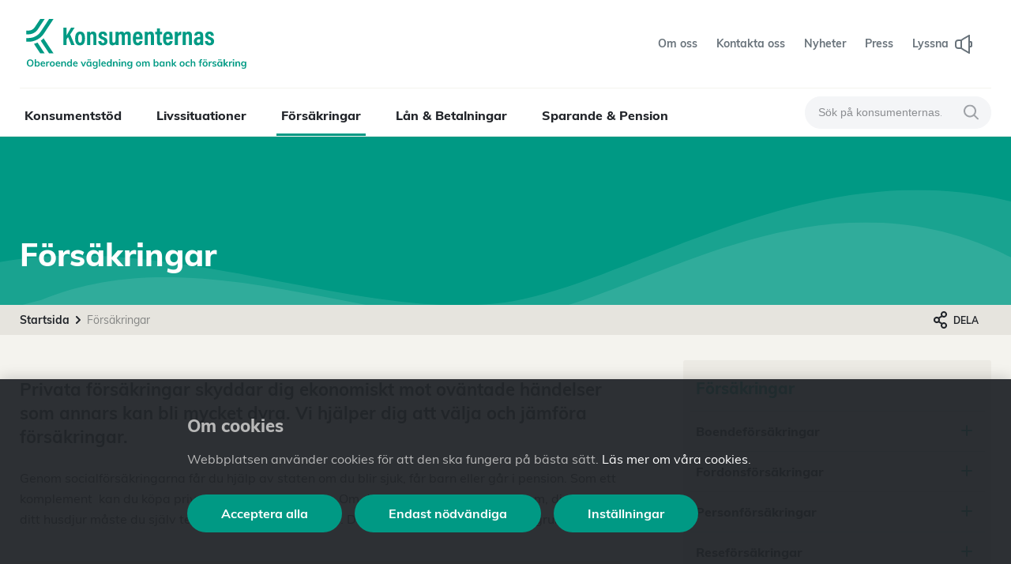

--- FILE ---
content_type: text/html; charset=utf-8
request_url: https://www.konsumenternas.se/forsakringar/
body_size: 32386
content:
<!DOCTYPE html>
<html lang="sv">
<head>
    <meta charset="utf-8" />
    <meta http-equiv="X-UA-Compatible" content="IE=edge">
    <meta name="viewport" content="width=device-width, initial-scale=1.0" />
    <title>F&#246;rs&#228;kringar - f&#246;r barn, dig, hem, bil, djur, resa, b&#229;t m.m.  | Konsumenternas</title>
            <meta name="description" content="Du beh&#246;ver teckna egna, privata f&#246;rs&#228;kringar f&#246;r att f&#229; ers&#228;ttning f&#246;r till exempel ditt hem och dig sj&#228;lv och dina barn, djur, bilar, b&#229;tar och produkter." />
        <meta property="og:description" content="Du beh&#246;ver teckna egna, privata f&#246;rs&#228;kringar f&#246;r att f&#229; ers&#228;ttning f&#246;r till exempel ditt hem och dig sj&#228;lv och dina barn, djur, bilar, b&#229;tar och produkter." />
    <meta name="title" content="F&#246;rs&#228;kringar - f&#246;r barn, dig, hem, bil, djur, resa, b&#229;t m.m." />
    <meta property="og:title" content="F&#246;rs&#228;kringar - f&#246;r barn, dig, hem, bil, djur, resa, b&#229;t m.m." />
    <meta property="og:type" content="website" />
    <meta property="og:url" content="https://www.konsumenternas.se/forsakringar/" />
    <link rel="apple-touch-icon" sizes="180x180" href="/apple-touch-icon.png">
    <link rel="icon" type="image/png" sizes="32x32" href="/favicon-32x32.png">
    <link rel="icon" type="image/png" sizes="16x16" href="/favicon-16x16.png">
    <link rel="manifest" href="/site.webmanifest">
    <link rel="mask-icon" href="/safari-pinned-tab.svg" color="#009a84">
    <meta name="msapplication-TileColor" content="#da532c">
    <meta name="theme-color" content="#ffffff">

        <!-- Google Tag Manager -->
        <script type="text/plain" data-cookie-type="statistics">
        (function (w, d, s, l, i) {
            w[l] = w[l] || []; w[l].push({
                'gtm.start':
                    new Date().getTime(), event: 'gtm.js'
            }); var f = d.getElementsByTagName(s)[0],
                j = d.createElement(s), dl = l != 'dataLayer' ? '&l=' + l : ''; j.async = true; j.src =
                'https://www.googletagmanager.com/gtm.js?id=' + i + dl; f.parentNode.insertBefore(j, f);
        })(window, document, 'script', 'dataLayer', 'GTM-WTMZ26N');
        </script>
        <!-- End Google Tag Manager -->


    <link href="https://www.konsumenternas.se/forsakringar/" rel="canonical" />
    

    <link href="/assets/dist/styles/index.css?nocache=1.0.9517.22703" rel="stylesheet" />



    
<link rel='stylesheet' type='text/css' data-f-resource='EPiServerForms.css' href='/WebResource.axd?d=s-f6ie6T4Qaxga0Un_qm8_6FI-kzsk_iq803Ev36ve6Y0nwp6Z2wVWPCFwL94sabsBrUi_QIEKUJy4f3XfBGRtp0hZYtbx0w4mkQsya95b3CwX_2r9rR55L-YmHxK8F6KrYsv-cqLZl8T0hewDki3HpsL-Lr58BHqqD7UIkhzjg1&t=638333103760000000' />

<script type="text/javascript">
var epi = epi||{}; epi.EPiServer = epi.EPiServer||{}; epi.EPiServer.Forms = epi.EPiServer.Forms||{};
                    epi.EPiServer.Forms.InjectFormOwnJQuery = true;epi.EPiServer.Forms.OriginalJQuery = typeof jQuery !== 'undefined' ? jQuery : undefined;
</script>
 
<script type="text/javascript">var appInsights=window.appInsights||function(config){function t(config){i[config]=function(){var t=arguments;i.queue.push(function(){i[config].apply(i,t)})}}var i={config:config},u=document,e=window,o="script",s="AuthenticatedUserContext",h="start",c="stop",l="Track",a=l+"Event",v=l+"Page",r,f;setTimeout(function(){var t=u.createElement(o);t.src=config.url||"https://js.monitor.azure.com/scripts/a/ai.0.js";u.getElementsByTagName(o)[0].parentNode.appendChild(t)});try{i.cookie=u.cookie}catch(y){}for(i.queue=[],r=["Event","Exception","Metric","PageView","Trace","Dependency"];r.length;)t("track"+r.pop());return t("set"+s),t("clear"+s),t(h+a),t(c+a),t(h+v),t(c+v),t("flush"),config.disableExceptionTracking||(r="onerror",t("_"+r),f=e[r],e[r]=function(config,t,u,e,o){var s=f&&f(config,t,u,e,o);return s!==!0&&i["_"+r](config,t,u,e,o),s}),i}({instrumentationKey:"d988d30d-ab1f-4459-9ddb-c424f50a9c4d",sdkExtension:"a"});window.appInsights=appInsights;appInsights.queue&&appInsights.queue.length===0&&appInsights.trackPageView();</script><link rel="alternate" hreflang="sv" href="https://www.konsumenternas.se/forsakringar/" />
</head>

<body id="body">
        <!-- Google Tag Manager (noscript) -->
        <noscript>
            <iframe src="https://www.googletagmanager.com/ns.html?id=GTM-WTMZ26N" height="0" width="0" style="display:none;visibility:hidden"></iframe>
        </noscript>
        <!-- End Google Tag Manager (noscript) -->

    <input type="hidden" id="cookieName" value="cookie_consent" />
    
    

    <div id="main-app">

<svg xmlns="http://www.w3.org/2000/svg" xmlns:xlink="http://www.w3.org/1999/xlink" width="430" height="78" viewBox="0 0 430 78" class="d-none">
    <defs>
        <path id="a" d="M.703.02H21.7v31.288H.703z"></path>
    </defs>
    <g fill-rule="evenodd" id="logo">
        <path class="l" d="M110.372 19.775h-8.137c-3.173 5.118-8.213 14.095-10.398 17.692V19.775h-6.968v39.467h6.968V46.096l3.55-4.999 7.345 18.145h7.842l-10.37-24.044 10.168-15.423zM122.945 54c-3.322 0-4.406-3.511-4.406-9.992 0-6.474 1.245-9.607 4.354-9.607 3.146 0 4.252 3.018 4.252 9.696 0 6.43-1.068 9.904-4.2 9.904m.168-25.47c-7.107 0-11.6 4.828-11.6 15.522 0 11.023 3.94 15.766 11.234 15.766 7.407 0 11.424-4.97 11.424-15.928 0-10.107-3.834-15.36-11.058-15.36M152.433 28.48c-3.917 0-5.766 2.048-6.66 3.711 0-1.128-.11-2.39-.22-3.142h-6.696c.05 1.584.058 3.188.058 9.394v20.8h6.967V40.536c0-4.593 1.263-6.077 3.9-6.077 2.804 0 3.404 1.832 3.404 4.83v19.954h6.967V37.705c0-6.112-2.798-9.225-7.72-9.225M176.584 40.762c-3.607-1.339-4.7-2.218-4.7-4.131 0-1.67.994-2.847 2.842-2.847 3.225 0 3.33 3.028 3.345 4.097h6.66c-.007-3.959-1.923-9.401-9.837-9.401-7.192 0-9.78 4.564-9.78 8.67 0 4.38 1.756 6.875 8.866 9.495 3.565 1.325 4.52 2.49 4.52 4.625 0 1.975-1.095 3.193-3.4 3.193-2.857 0-3.877-2.296-3.912-4.356h-6.814c.03 5.367 3.242 9.66 10.448 9.66 6.839 0 10.55-3.393 10.55-9.333 0-4.884-2.416-7.315-8.788-9.672M231.153 28.531c-4.036 0-6.161 1.991-7.4 4.095-.926-2.613-2.84-4.095-6.117-4.095-3.04 0-5.278 1.265-6.636 3.595 0-.965-.102-2.49-.22-3.076h-6.585v-.002h-.386v18.534c0 4.798-1.384 6.213-4.027 6.213-2.528 0-3.147-1.663-3.147-4.645V29.048h-6.967v21.67c0 6.933 3.247 9.048 7.543 9.048 3.205 0 5.374-1.043 6.707-3.821.052 1.021.108 2.378.277 3.296h6.909v-18.74c0-4.065 1.02-5.99 3.808-5.99 2.245 0 3.18 1.46 3.18 4.23v20.5h6.91V40.33c0-3.731.907-5.87 3.736-5.87 2.416 0 3.194 1.757 3.194 4.165v20.618h6.859V37.584c0-6.869-3.35-9.053-7.638-9.053M250.587 40.916c.014-2.182.254-6.67 4.244-6.67 3.693 0 4.035 3.731 4.035 6.67h-8.28zm4.252-12.385c-7.648 0-11.278 5.847-11.278 15.423 0 7.638 1.363 15.865 11.14 15.865 10.012 0 10.688-8.792 10.797-9.742h-6.66c-.122 1.022-.564 3.975-4.034 3.975-3.858 0-4.327-4.265-4.327-8.095h15.144c.058-.516.11-1.935.11-2.99 0-7.879-2.143-14.436-10.892-14.436zM283.954 28.48c-3.917 0-5.764 2.048-6.659 3.711 0-1.128-.11-2.39-.219-3.142h-6.697c.051 1.584.058 3.188.058 9.394v20.8h6.968V40.536c0-4.593 1.263-6.077 3.899-6.077 2.805 0 3.404 1.832 3.404 4.83v19.954h6.967V37.705c0-6.112-2.798-9.225-7.72-9.225M305.491 21.506h-6.952v7.543h-3.952v5.716h3.952v17.678c0 5.425 2.083 7.207 6.903 7.207 1.085 0 2.976-.065 4.253-.613v-5.123c-.576.117-1.016.123-1.715.123-2.169 0-2.489-.996-2.489-2.75V34.765h4.656V29.05h-4.656v-7.543zM319.443 40.916c.013-2.182.253-6.67 4.244-6.67 3.693 0 4.035 3.731 4.035 6.67h-8.28zm4.251-12.385c-7.646 0-11.277 5.847-11.277 15.423 0 7.638 1.363 15.865 11.14 15.865 10.012 0 10.687-8.792 10.796-9.742h-6.658c-.125 1.022-.567 3.975-4.035 3.975-3.86 0-4.327-4.265-4.327-8.095h15.144c.06-.516.11-1.935.11-2.99 0-7.879-2.144-14.436-10.893-14.436zM346.048 34.019c0-3.195-.11-4.447-.168-4.97h-6.646c.059 2.151.059 5.271.059 10.232v19.961h6.96V43.397c0-5.711 2.769-7.16 7.697-7.048v-7.811c-4.104.007-6.767 2.063-7.902 5.481M370.87 28.48c-3.918 0-5.765 2.048-6.661 3.711 0-1.128-.11-2.39-.218-3.142h-6.697c.051 1.584.058 3.188.058 9.394v20.8h6.966V40.536c0-4.593 1.265-6.077 3.9-6.077 2.806 0 3.405 1.832 3.405 4.83v19.954h6.967V37.705c0-6.112-2.798-9.225-7.72-9.225M397.425 46.965c0 4.48-.639 7.138-4.193 7.138-2.58 0-3.461-2.081-3.461-3.916 0-2.464 1.441-4.31 5.403-4.31.92 0 1.545.008 2.251.124v.964zm6.689-9.73c0-5.764-3.355-8.704-9.83-8.704-8.065 0-10.148 4.751-10.265 9.194h6.6c.176-1.983.512-3.89 3.403-3.89 3.02 0 3.243 2.063 3.243 3.822v3.296c-.683-.065-1.455-.065-2.47-.065-7.653 0-11.89 3.745-11.89 9.93 0 4.325 2.23 8.95 8.028 8.95 3.67 0 5.649-1.414 6.8-3.335 0 .873.168 2.213.291 2.81h6.325c-.11-1.362-.235-5.093-.235-6.577V37.235z"></path>
        <g transform="translate(407.392 28.46)">
            <path d="M12.914 12.302c-3.608-1.338-4.7-2.217-4.7-4.13 0-1.671.995-2.848 2.84-2.848 3.226 0 3.333 3.029 3.346 4.098h6.66C21.053 5.462 19.138.02 11.223.02c-7.192 0-9.78 4.565-9.78 8.671 0 4.379 1.756 6.875 8.866 9.495 3.566 1.325 4.52 2.49 4.52 4.624 0 1.975-1.095 3.194-3.4 3.194-2.857 0-3.877-2.297-3.912-4.356H.703c.03 5.367 3.242 9.66 10.449 9.66 6.838 0 10.55-3.393 10.55-9.334 0-4.883-2.416-7.315-8.788-9.672" mask="url(#b)"></path>
        </g>
        <path d="M17.464 56.402L31.844 78H41.96L25.622 53.46a48.271 48.271 0 0 1-8.158 2.941M32.949 49.256L52.088 78h10.115L39.444 43.817a48.227 48.227 0 0 1-6.495 5.439M26.36 23.432L41.96 0H31.832L19.348 18.752a16.977 16.977 0 0 1-14.169 7.6H0v8.432h5.18c8.525 0 16.442-4.248 21.18-11.352"></path>
        <path d="M33.37 28.112c-6.305 9.454-16.843 15.104-28.19 15.104H0v8.433h5.18c14.169 0 27.327-7.052 35.19-18.857L62.204 0H52.087L33.371 28.112z"></path>
    </g>
</svg>


<svg xmlns="http://www.w3.org/2000/svg" width="22" height="14" viewBox="0 0 22 14" class="d-none">
    <path id="menu-icon" fill-rule="nonzero" d="M1 0h20a1 1 0 0 1 0 2H1a1 1 0 0 1 0-2zm0 12h20a1 1 0 0 1 0 2H1a1 1 0 0 1 0-2zm0-6h20a1 1 0 0 1 0 2H1a1 1 0 0 1 0-2z"></path>
</svg>


<svg xmlns="http://www.w3.org/2000/svg" width="19" height="19" viewBox="0 0 19 19" class="d-none">
    <path id="search-icon" fill-rule="nonzero" d="M8 14A6 6 0 1 0 8 2a6 6 0 0 0 0 12zm6.32-1.094l4.387 4.387a1 1 0 0 1-1.414 1.414l-4.387-4.387a8 8 0 1 1 1.414-1.414z"></path>
</svg>


<svg xmlns="http://www.w3.org/2000/svg" width="22" height="24" viewBox="0 0 22 24" class="d-none">
    <path id="listen-icon" fill-rule="evenodd" d="M19 8h1c.97 0 2 .701 2 2v4c0 .97-.701 2-2 2h-1v7a1.001 1.001 0 0 1-1.496.868l-7-4L7.698 18H4c-2.206 0-4-1.794-4-4v-4c0-2.206 1.794-4 4-4h3.697l2.748-1.832a.715.715 0 0 1 .059-.036l7-4A1.001 1.001 0 0 1 19 1v7zm0 2v4h1v-4h-1zM7 8H4c-1.103 0-2 .897-2 2v4c0 1.103.897 2 2 2h3V8zm2-.464v8.929l2.555 1.703L17 21.277V2.723l-5.474 3.128L9 7.536z"></path>
</svg>


<svg xmlns="http://www.w3.org/2000/svg" width="19" height="19" viewBox="0 0 19 19" class="d-none">
    <path id="magnifying-glass-icon" fill-rule="nonzero" d="M8 14A6 6 0 1 0 8 2a6 6 0 0 0 0 12zm6.32-1.094l4.387 4.387a1 1 0 0 1-1.414 1.414l-4.387-4.387a8 8 0 1 1 1.414-1.414z"></path>
</svg>


<svg xmlns="http://www.w3.org/2000/svg" width="18" height="18" viewBox="0 0 18 18" class="d-none">
    <path id="close-icon" fill-rule="nonzero" d="M9 10.414l-7.293 7.293a1 1 0 0 1-1.414-1.414L7.586 9 .293 1.707A1 1 0 0 1 1.707.293L9 7.586 16.293.293a1 1 0 0 1 1.414 1.414L10.414 9l7.293 7.293a1 1 0 0 1-1.414 1.414L9 10.414z"></path>
</svg>


<svg xmlns="http://www.w3.org/2000/svg" width="20" height="12" viewBox="0 0 20 12" class="d-none">
    <path id="arrow-left-icon" fill-rule="nonzero" d="M3.414 5H19a1 1 0 0 1 0 2H3.414l3.293 3.293a1 1 0 0 1-1.414 1.414l-5-5a1 1 0 0 1 0-1.414l5-5a1 1 0 0 1 1.414 1.414L3.414 5z"></path>
</svg>


<svg xmlns="http://www.w3.org/2000/svg" width="24" height="17" viewBox="0 0 24 17" class="d-none">
    <path id="letter-icon" fill-rule="nonzero" d="M20.358 2.03A2.162 2.162 0 0 0 20 2H4c-.122 0-.242.01-.358.03L12 8.868l8.358-6.838zm1.524 1.198l-6.579 5.383 5.335 3.856c.44.318.485.87.1 1.234s-1.054.4-1.495.083l-5.449-3.938-1.125.92c-.38.312-.958.312-1.338 0L9.755 9.479a.923.923 0 0 1-.074.069l-5.13 4.235a.975.975 0 0 1-1.32-.083.848.848 0 0 1 .088-1.246l5.014-4.14-6.215-5.085a1.736 1.736 0 0 0-.118.63v9.285C2 14.169 2.895 15 4 15h16c1.105 0 2-.831 2-1.857V3.857c0-.22-.041-.432-.118-.629zM4 0h16c2.21 0 4 1.691 4 3.778v9.444C24 15.31 22.21 17 20 17H4c-2.21 0-4-1.691-4-3.778V3.778C0 1.69 1.79 0 4 0z"></path>
</svg>


<svg xmlns="http://www.w3.org/2000/svg" width="24" height="24" viewBox="0 0 24 24" class="d-none">
    <path id="info-icon" fill-rule="evenodd" d="M12 22c5.514 0 10-4.486 10-10S17.514 2 12 2 2 6.486 2 12s4.486 10 10 10zm0-22c6.617 0 12 5.383 12 12s-5.383 12-12 12S0 18.617 0 12 5.383 0 12 0zm-.02 5c.553 0 1.005.448 1.005 1s-.442 1-.995 1h-.01a1 1 0 1 1 0-2zM12 9a1 1 0 0 1 1 1v8a1 1 0 1 1-2 0v-8a1 1 0 0 1 1-1z"></path>
</svg>


<svg xmlns="http://www.w3.org/2000/svg" width="21" height="23" viewBox="0 0 21 23" class="d-none">
    <path id="phone-icon" fill-rule="nonzero" d="M2.1 6.643c.556 2.973 1.957 5.796 4.217 8.478 2.26 2.683 4.809 4.547 7.652 5.609 1.3.485 2.763.236 3.827-.653l1.17-.977-3.27-3.88-1.559 1.302a1.02 1.02 0 0 1-1.134.117c-1.722-.92-3.173-2.077-4.348-3.471C7.48 11.774 6.588 10.149 5.978 8.3A1.01 1.01 0 0 1 6.29 7.21L7.85 5.907l-3.27-3.88-1.169.976a3.826 3.826 0 0 0-1.31 3.64zm12.288 7.024a2.04 2.04 0 0 1 2.866.25l3.27 3.88a2.02 2.02 0 0 1-.25 2.855l-1.17.977a5.904 5.904 0 0 1-5.85.998c-3.183-1.19-6.018-3.262-8.496-6.203C2.281 13.483.723 10.344.1 7.014a5.847 5.847 0 0 1 2.002-5.563l1.17-.977a2.04 2.04 0 0 1 2.866.25l3.27 3.88a2.02 2.02 0 0 1-.251 2.855l-1.018.85a12.304 12.304 0 0 0 2.075 3.556 12.354 12.354 0 0 0 3.156 2.653l1.018-.85z"></path>
</svg>


<svg xmlns="http://www.w3.org/2000/svg" width="13" height="32" viewBox="0 0 13 32" class="d-none">
    <path id="nav-tab-icon" fill-rule="nonzero" d="M10.995 0h2v32h-2v-1.954a5 5 0 0 0-1.435-3.505L.574 17.402a2 2 0 0 1 0-2.804L9.56 5.459a5 5 0 0 0 1.435-3.505V0z"></path>
</svg>


<svg xmlns="http://www.w3.org/2000/svg" width="14" height="14" viewBox="0 0 14 14" class="d-none">
    <path id="plus-icon" fill-rule="nonzero" d="M6 6V1a1 1 0 1 1 2 0v5h5a1 1 0 1 1 0 2H8v5a1 1 0 1 1-2 0V8H1a1 1 0 1 1 0-2h5z"></path>
</svg>


<svg xmlns="http://www.w3.org/2000/svg" width="14" height="2" viewBox="0 0 14 2" class="d-none">
    <rect id="minus-icon" width="14" height="2" x="69" y="832" fill-rule="nonzero" rx="1" transform="translate(-69 -832)"></rect>
</svg>


<svg xmlns="http://www.w3.org/2000/svg" width="23" height="21" viewBox="0 0 23 21" class="d-none">
    <path id="speech-bubble-icon" fill-rule="nonzero" d="M17 15a1 1 0 0 1 1-1h2a1 1 0 0 0 1-1V3a1 1 0 0 0-1-1H3a1 1 0 0 0-1 1v10a1 1 0 0 0 1 1h9a1 1 0 0 1 .64.232L17 17.865V15zM3 16a3 3 0 0 1-3-3V3a3 3 0 0 1 3-3h17a3 3 0 0 1 3 3v10a3 3 0 0 1-3 3h-1v4a1 1 0 0 1-1.64.768L11.638 16H3z"></path>
</svg>


<svg xmlns="http://www.w3.org/2000/svg" width="44" height="45" viewBox="0 0 44 45" class="d-none">
    <path id="bell-icon" fill-rule="evenodd" d="M30.778 33.657l8.017-8.048c4.286-4.286 3.92-11.6-.816-16.337-4.737-4.736-12.05-5.102-16.338-.815l-8.035 8.005 11.89 11.89c.39.39.393 1.02.007 1.407a.994.994 0 0 1-1.406-.006l-12.981-12.98c-1.264-1.265-3.306-1.274-4.56-.02l-3.26 3.26 22.552 22.553 3.26-3.26c1.254-1.254 1.246-3.296-.019-4.56l-.998-.999a.994.994 0 0 1-.006-1.406.994.994 0 0 1 1.406.006l.999.999c.1.1.196.204.288.311zm1.075 2.043a5.181 5.181 0 0 1-1.332 5.018l-3.96 3.96a.994.994 0 0 1-1.407-.006L1.189 20.708a.994.994 0 0 1-.005-1.406l3.96-3.96c1.87-1.87 4.822-2.004 6.873-.41l8.066-8.035c5.065-5.065 13.71-4.634 19.307.964 5.598 5.598 6.03 14.242.966 19.306l-8.465 8.497a.918.918 0 0 1-.038.036zm-18.576 1.512a.985.985 0 0 1 1.387.199c.328.44.24 1.067-.197 1.398a5.885 5.885 0 0 1-3.566 1.198c-3.28 0-5.94-2.682-5.94-5.99 0-1.315.421-2.567 1.188-3.596a.985.985 0 0 1 1.386-.199c.438.331.526.957.197 1.398a3.994 3.994 0 0 0-.791 2.396c0 2.206 1.773 3.994 3.96 3.994.87 0 1.696-.282 2.376-.798zM34.013 8.81c.44.328.533.953.208 1.396a.985.985 0 0 1-1.384.21 6.893 6.893 0 0 0-9.504 1.234.984.984 0 0 1-1.393.149 1.004 1.004 0 0 1-.147-1.405 8.866 8.866 0 0 1 6.93-3.338c1.93 0 3.77.622 5.29 1.754zm7.46-1.706a.994.994 0 0 1-1.405.008.994.994 0 0 1 .003-1.406l1.587-1.592a1.24 1.24 0 0 0 .008-1.753 1.24 1.24 0 0 0-1.754.01l-1.591 1.585a.994.994 0 0 1-1.406.003.994.994 0 0 1 .008-1.406L38.513.97c1.266-1.266 3.31-1.275 4.565-.02 1.255 1.256 1.246 3.3-.018 4.564l-1.586 1.591z"></path>
</svg>


<svg xmlns="http://www.w3.org/2000/svg" width="6" height="10" viewBox="0 0 6 10" class="d-none">
    <path id="chevron-right-icon" fill-rule="nonzero" d="M.293 1.707A1 1 0 1 1 1.707.293l4 4a1 1 0 0 1 0 1.414l-4 4A1 1 0 0 1 .293 8.293L3.586 5 .293 1.707z"></path>
</svg>


<svg xmlns="http://www.w3.org/2000/svg" width="14" height="8" viewBox="0 0 14 8" class="d-none">
    <path id="chevron-up" d="M12.293 7.707c.39.39 1.024.39 1.414 0 .39-.39.39-1.024 0-1.414l-6-6c-.39-.39-1.024-.39-1.414 0l-6 6c-.39.39-.39 1.024 0 1.414.39.39 1.024.39 1.414 0L7 2.414l5.293 5.293z" ></path>
</svg>


<svg xmlns="http://www.w3.org/2000/svg" width="14" height="8" viewBox="0 0 14 8" class="d-none">
    <path id="chevron-down" fill-rule="nonzero" d="M12.293.293a1 1 0 0 1 1.414 1.414l-6 6a1 1 0 0 1-1.414 0l-6-6A1 1 0 0 1 1.707.293L7 5.586 12.293.293z"></path>
</svg>


<svg xmlns="http://www.w3.org/2000/svg" width="22" height="21" viewBox="0 0 22 21" class="d-none">
    <path id="download" d="M12 13.586l2.293-2.293c.39-.39 1.024-.39 1.414 0 .39.39.39 1.024 0 1.414l-4 4c-.39.39-1.024.39-1.414 0l-4-4c-.39-.39-.39-1.024 0-1.414.39-.39 1.024-.39 1.414 0L10 13.586V1c0-.552.448-1 1-1s1 .448 1 1v12.586zM20 12c0-.552.448-1 1-1s1 .448 1 1v6c0 1.657-1.343 3-3 3H3c-1.657 0-3-1.343-3-3v-6c0-.552.448-1 1-1s1 .448 1 1v6c0 .552.448 1 1 1h16c.552 0 1-.448 1-1v-6z" ></path>
</svg>


<svg xmlns="http://www.w3.org/2000/svg" width="23" height="22" viewBox="0 0 23 22" class="d-none">
    <path id="print-icon" fill-rule="evenodd" d="M19 17v4a1 1 0 0 1-1 1H5a1 1 0 0 1-1-1v-4a4 4 0 0 1-4-4V9a4 4 0 0 1 4-4V3a3 3 0 0 1 3-3h9a3 3 0 0 1 3 3v2a4 4 0 0 1 4 4v4a4 4 0 0 1-4 4zm0-2a2 2 0 0 0 2-2V9a2 2 0 0 0-2-2H4a2 2 0 0 0-2 2v4a2 2 0 0 0 2 2v-3a1 1 0 0 1 1-1h13a1 1 0 0 1 1 1v3zM17 5V3a1 1 0 0 0-1-1H7a1 1 0 0 0-1 1v2h11zM6 20h11v-7H6v7zM5 8h1a1 1 0 0 1 0 2H5a1 1 0 0 1 0-2z"></path>
</svg>


<svg xmlns="http://www.w3.org/2000/svg" width="17" height="22" viewBox="0 0 17 22" class="d-none">
    <path id="share-icon" fill-rule="evenodd" d="M6.243 14.312a4 4 0 1 1 0-6.624l3.175-1.905a4 4 0 1 1 1.338 1.53L7.583 9.216C7.849 9.754 8 10.36 8 11c0 .64-.15 1.246-.418 1.783l3.175 1.905a4 4 0 1 1-1.338 1.53l-3.176-1.906zM4 13a2 2 0 1 0 0-4 2 2 0 0 0 0 4zm9 7a2 2 0 1 0 0-4 2 2 0 0 0 0 4zm0-14a2 2 0 1 0 0-4 2 2 0 0 0 0 4z"></path>
</svg>


<svg xmlns="http://www.w3.org/2000/svg" width="20" height="21" viewBox="0 0 20 21" class="d-none">
    <path id="delete-icon" d="M9 2v1h2V2H9zM8 0h4c.552 0 1 .448 1 1v2h6c.553 0 1 .448 1 1s-.447 1-1 1h-1v12.21C18 19.3 16.206 21 14 21H6c-2.206 0-4-1.7-4-3.79V5H1c-.553 0-1-.448-1-1s.447-1 1-1h6V1c0-.552.448-1 1-1zM4 5v12.21c0 1.045.897 1.895 2 1.895h8c1.103 0 2-.85 2-1.894V5H4zm7 11V7c0-.552.447-1 1-1 .553 0 1 .448 1 1v9c0 .552-.447 1-1 1-.553 0-1-.448-1-1zm-4 0V7c0-.552.447-1 1-1 .553 0 1 .448 1 1v9c0 .552-.447 1-1 1-.553 0-1-.448-1-1z" ></path>
</svg>


<svg xmlns="http://www.w3.org/2000/svg" width="24" height="24" viewBox="0 0 24 24" class="d-none">
    <path id="chart-icon" fill-rule="evenodd" d="M14 22V3h-3v19h3zm2 0h3V9h-3v13zm5 0h2a1 1 0 0 1 0 2H3c-2.201 0-3-1.794-3-3V1a1 1 0 0 1 2 0v20c.012.45.195 1 1 1h1v-9c0-1.103.897-2 2-2h3V3c0-1.103.897-2 2-2h3c1.103 0 2 .897 2 2v4h3c1.103 0 2 .897 2 2v13zM6 22h3v-9H6v9z"></path>
</svg>


<svg xmlns="http://www.w3.org/2000/svg" width="35" height="51" viewBox="0 0 35 51" class="d-none">
    <path id="lightbulb-icon" fill-rule="nonzero" d="M10 36.5v-3.184A17.501 17.501 0 0 1 0 17.5C0 7.835 7.835 0 17.5 0S35 7.835 35 17.5a17.501 17.501 0 0 1-10 15.816v2.892A2.5 2.5 0 0 1 26 40c.314.418.5.937.5 1.5s-.186 1.082-.5 1.5a2.5 2.5 0 0 1-2 4h-3v1a3 3 0 0 1-3 3h-1a3 3 0 0 1-3-3v-2a1 1 0 0 1 1-1h9a.5.5 0 0 0 0-1 1 1 0 1 1 0-2 .5.5 0 0 0 0-1 1 1 0 1 1 0-2 .5.5 0 0 0 0-1H11.5a.5.5 0 0 0 0 1h8a1 1 0 1 1 0 2h-8a.5.5 0 0 0 0 1h8a1 1 0 1 1 0 2h-8a.5.5 0 0 0 0 1 1 1 0 1 1 0 2 2.5 2.5 0 0 1-2-4 2.489 2.489 0 0 1-.5-1.5c0-.563.186-1.082.5-1.5a2.496 2.496 0 0 1 .5-3.5zm2-.5h11v-3.33a1 1 0 0 1 .606-.919A15.503 15.503 0 0 0 33 17.5C33 8.94 26.06 2 17.5 2 8.94 2 2 8.94 2 17.5a15.503 15.503 0 0 0 9.394 14.251 1 1 0 0 1 .606.92V36zm11.5-19a2.5 2.5 0 1 0-2.5-2.5V17h2.5zM19 14.5a4.5 4.5 0 1 1 4.5 4.5H21v11a1 1 0 1 1-2 0V19h-3v11a1 1 0 1 1-2 0V19h-2.5a4.5 4.5 0 1 1 4.5-4.5V17h3v-2.5zm-5 0a2.5 2.5 0 1 0-2.5 2.5H14v-2.5zM19 48v-1h-3v1a1 1 0 0 0 1 1h1a1 1 0 0 0 1-1z"></path>
</svg>


<svg xmlns="http://www.w3.org/2000/svg" width="18" height="25" viewBox="0 0 18 25" class="d-none">
    <path id="lightbulb-simple-icon" fill-rule="nonzero" d="M5.162 21.612a2.498 2.498 0 0 1-.983-3.042.998.998 0 0 1-.16-.374l-.395-1.977a9 9 0 1 1 10.752 0l-.395 1.977a.998.998 0 0 1-.16.374 2.498 2.498 0 0 1-.984 3.042A2.5 2.5 0 0 1 10.5 25H7.501a2.5 2.5 0 0 1-2.338-3.388zM7.5 22a.5.5 0 0 0 0 1h3a.5.5 0 0 0 0-1h-3zm0-2h4a.5.5 0 0 0 0-1h-5a.5.5 0 0 0 0 1h1zm-1-3h5.68l.313-1.563a1 1 0 0 1 .42-.632 7 7 0 1 0-7.827 0 1 1 0 0 1 .421.632L5.82 17h.68z"></path>
</svg>


<svg xmlns="http://www.w3.org/2000/svg" width="22" height="22" viewBox="0 0 22 22" class="d-none">
    <path id="external-link-icon" fill-rule="evenodd" d="M18.586 2H14a1 1 0 0 1 0-2h7a1 1 0 0 1 1 1v7a1 1 0 0 1-2 0V3.414L8.707 14.707a1 1 0 0 1-1.414-1.414L18.586 2zM4 22c-2.206 0-4-1.794-4-4V7c0-2.206 1.794-4 4-4h4a1 1 0 0 1 0 2H4c-1.103 0-2 .897-2 2v11c0 1.103.897 2 2 2h13c1.103 0 2-.897 2-2v-4a1 1 0 0 1 2 0v4c0 2.206-1.794 4-4 4H4z"></path>
</svg>


<svg xmlns="http://www.w3.org/2000/svg" width="51" height="51" viewBox="0 0 51 51" class="d-none">
    <path id="house-icon" fill-rule="evenodd" d="M13.538 46.024A2.555 2.555 0 0 1 15.3 48.45 2.553 2.553 0 0 1 12.75 51H3.4A3.403 3.403 0 0 1 0 47.6c0-1.875 1.525-3.4 3.4-3.4V30.6a.85.85 0 0 1 1.7 0v14.019c.15.078.297.165.433.263A4.255 4.255 0 0 1 9.35 42.5a4.257 4.257 0 0 1 4.188 3.524zM12.75 49.3c.468 0 .85-.382.85-.85a.851.851 0 0 0-.85-.85.85.85 0 0 1-.85-.85 2.553 2.553 0 0 0-2.55-2.55 2.553 2.553 0 0 0-2.55 2.55.85.85 0 0 1-1.647.298C4.898 46.36 4.193 45.9 3.4 45.9c-.938 0-1.7.762-1.7 1.7s.762 1.7 1.7 1.7h9.35zm37.4-42.5c.47 0 .85.38.85.85V28.9a.851.851 0 0 1-1.451.6L25.497 5.45 1.454 29.5a.847.847 0 0 1-.925.184.85.85 0 0 1-.526-.785L0 7.65a.848.848 0 0 1 .85-.85h9.35V5.1h-.85a.85.85 0 0 1-.85-.85V.85c0-.47.38-.85.85-.85h6.8c.47 0 .85.38.85.85v3.4c0 .47-.38.85-.85.85h-.85v1.7H17a.85.85 0 0 1 0 1.7h-2.55a.85.85 0 0 1-.85-.85v-3.4c0-.47.38-.85.85-.85h.85V1.7h-5.1v1.7h.85c.47 0 .85.38.85.85v3.4c0 .47-.38.85-.85.85H1.7v18.347L24.894 3.65a.85.85 0 0 1 .603-.249.85.85 0 0 1 .604.25L49.3 26.847V8.5H34a.85.85 0 0 1 0-1.7h16.15zM47.6 44.2c1.875 0 3.4 1.525 3.4 3.4S49.475 51 47.6 51H21.25a.85.85 0 0 1 0-1.7h14.607a2.495 2.495 0 0 1-.157-.85c0-1.131.74-2.093 1.762-2.426A4.257 4.257 0 0 1 41.65 42.5c1.674 0 3.124.972 3.817 2.382.136-.098.283-.185.433-.263V30.6a.85.85 0 0 1 1.7 0v13.6zm0 5.1c.938 0 1.7-.762 1.7-1.7 0-.937-.763-1.7-1.7-1.7-.793 0-1.498.46-1.754 1.148a.85.85 0 0 1-1.646-.298 2.553 2.553 0 0 0-2.55-2.55 2.553 2.553 0 0 0-2.55 2.55c0 .47-.38.85-.85.85a.851.851 0 0 0-.85.85c0 .468.382.85.85.85h9.35zM28.9 17c0 1.875-1.525 3.4-3.4 3.4a3.403 3.403 0 0 1-3.4-3.4c0-1.875 1.525-3.4 3.4-3.4s3.4 1.525 3.4 3.4zm-5.1 0c0 .938.762 1.7 1.7 1.7s1.7-.762 1.7-1.7-.762-1.7-1.7-1.7-1.7.763-1.7 1.7zm17.85 11.9c.47 0 .85.38.85.85v9.35h.85a.85.85 0 0 1 0 1.7h-10.2a.85.85 0 0 1 0-1.7H34v-9.35c0-.47.38-.85.85-.85h6.8zm-.85 10.2v-3.4h-5.1v3.4h5.1zm0-5.1v-3.4h-5.1V34h5.1zM34 46.75c0 .47-.38.85-.85.85H18.7v2.55a.85.85 0 0 1-1.7 0v-3.4c0-.47.38-.85.85-.85h2.55V29.75c0-.47.38-.85.85-.85h8.5c.47 0 .85.38.85.85V45.9h2.55c.47 0 .85.38.85.85zm-5.1-9.35v-6.8h-6.8v15.3h6.8v-6.8h-.85a.85.85 0 0 1 0-1.7h.85zm-12.75-8.5c.47 0 .85.38.85.85v9.35h.85a.85.85 0 0 1 0 1.7H7.65a.85.85 0 0 1 0-1.7h.85v-9.35c0-.47.38-.85.85-.85h6.8zm-.85 10.2v-3.4h-5.1v3.4h5.1zm0-5.1v-3.4h-5.1V34h5.1z"></path>
</svg>


<svg xmlns="http://www.w3.org/2000/svg" width="51" height="51" viewBox="0 0 51 51" class="d-none">
    <path id="money-icon" fill-rule="evenodd" d="M4.25 24.648c.47 0 .85.38.85.85v.107a3.408 3.408 0 0 1 2.55 3.293.85.85 0 0 1-1.7 0c0-.937-.762-1.7-1.7-1.7a.85.85 0 0 1-.85-.85v-.85c0-.47.38-.85.85-.85zm0 17.851a.85.85 0 0 1 0-1.7c5.155 0 9.35-4.195 9.35-9.35 0-5.156-4.195-9.351-9.35-9.351a.85.85 0 0 1 0-1.7c6.093 0 11.05 4.957 11.05 11.05 0 6.094-4.957 11.051-11.05 11.051zm42.5-30.602a4.255 4.255 0 0 1 4.25 4.25V46.75A4.255 4.255 0 0 1 46.75 51H4.25A4.255 4.255 0 0 1 0 46.75V12.747c0-2.452 2.022-4.1 4.027-4.646L29.506.457c.215-.09 2.8-1.075 4.628.16 1.039.702 1.566 1.923 1.566 3.63a.85.85 0 0 1-1.7 0c0-1.107-.275-1.855-.817-2.221-.925-.626-2.6-.173-3.115.034L4.494 9.736c-1.357.369-2.794 1.465-2.794 3.011V46.75a2.553 2.553 0 0 0 2.55 2.55h42.5a2.553 2.553 0 0 0 2.55-2.55V16.147a2.553 2.553 0 0 0-2.55-2.55H4.25a.85.85 0 0 1-.159-1.685l35.7-6.8c.048-.011 1.726-.362 3.025.682.918.74 1.384 1.935 1.384 3.553a.85.85 0 0 1-1.7 0c0-1.071-.25-1.819-.741-2.22-.658-.539-1.625-.35-1.633-.348l-26.871 5.118H46.75zM4.25 35.699c.938 0 1.7-.763 1.7-1.7 0-.938-.762-1.7-1.7-1.7a.85.85 0 0 1 0-1.7c1.875 0 3.4 1.524 3.4 3.4a3.408 3.408 0 0 1-2.55 3.293v.107a.85.85 0 0 1-1.7 0v-.85c0-.47.38-.85.85-.85zm18.7 0a.85.85 0 0 1-.85-.85V30.1L21 31.2a.849.849 0 1 1-1.201-1.203l2.55-2.55a.851.851 0 0 1 1.45.601v6.8c0 .47-.38.85-.849.85zm14.45-2.55a2.553 2.553 0 0 1-2.55 2.55 2.553 2.553 0 0 1-2.55-2.55v-3.4a2.553 2.553 0 0 1 2.55-2.55 2.553 2.553 0 0 1 2.55 2.55v3.4zm-3.4 0c0 .468.381.85.85.85.468 0 .85-.382.85-.85v-3.4a.851.851 0 0 0-.85-.85.851.851 0 0 0-.85.85v3.4zM4.25 47.599a.85.85 0 0 1 0-1.7h36.61a5.965 5.965 0 0 1 5.04-5.04V22.038a5.965 5.965 0 0 1-5.04-5.04H4.25a.85.85 0 0 1 0-1.7h37.4c.47 0 .85.381.85.85a4.255 4.255 0 0 0 4.25 4.25c.47 0 .85.382.85.85V41.65c0 .47-.38.85-.85.85a4.255 4.255 0 0 0-4.25 4.25c0 .47-.38.85-.85.85H4.25zM30.6 33.15a2.553 2.553 0 0 1-2.55 2.55 2.553 2.553 0 0 1-2.55-2.55v-3.4a2.553 2.553 0 0 1 2.55-2.55 2.553 2.553 0 0 1 2.55 2.55v3.4zm-3.4 0c0 .468.382.85.85.85.468 0 .85-.382.85-.85v-3.4a.851.851 0 0 0-.85-.85.851.851 0 0 0-.85.85v3.4z"></path>
</svg>


<svg xmlns="http://www.w3.org/2000/svg" width="51" height="51" viewBox="0 0 51 51" class="d-none">
    <path id="piggy-bank-icon" fill-rule="evenodd" d="M19.553 20.4h13.602a.85.85 0 1 1 0 1.7H19.553a.85.85 0 0 1 0-1.7zm6.801-1.7c-5.156 0-9.351-4.194-9.351-9.35 0-5.155 4.195-9.35 9.351-9.35 5.157 0 9.352 4.195 9.352 9.35 0 5.156-4.195 9.35-9.352 9.35zm0-17c-4.218 0-7.651 3.432-7.651 7.65S22.136 17 26.354 17c4.22 0 7.651-3.432 7.651-7.65S30.573 1.7 26.354 1.7zm0 11.9c.938 0 1.7-.763 1.7-1.7 0-.938-.762-1.7-1.7-1.7a3.404 3.404 0 0 1-3.4-3.4c0-1.58 1.088-2.899 2.55-3.28V3.4a.85.85 0 0 1 1.7 0v.12c1.463.381 2.55 1.7 2.55 3.28a.85.85 0 1 1-1.7 0c0-.938-.762-1.7-1.7-1.7-.937 0-1.7.762-1.7 1.7 0 .937.763 1.7 1.7 1.7 1.875 0 3.4 1.526 3.4 3.4 0 1.58-1.087 2.9-2.55 3.279v.12a.85.85 0 1 1-1.7 0v-.12a3.397 3.397 0 0 1-2.55-3.28.85.85 0 0 1 1.7 0c0 .938.763 1.7 1.7 1.7zM15.566 47.998a.85.85 0 0 1 .601 1.041l-.188.7a1.697 1.697 0 0 1-2.082 1.202l-3.285-.88a1.69 1.69 0 0 1-1.032-.792 1.68 1.68 0 0 1-.17-1.29l.418-1.557a.85.85 0 0 1 1.642.44l-.418 1.557 3.286.88.186-.7a.85.85 0 0 1 1.042-.601zm25.63-1.522l.402 1.504c.118.435.058.893-.168 1.288a1.69 1.69 0 0 1-1.034.793l-3.284.88a1.685 1.685 0 0 1-1.29-.17 1.684 1.684 0 0 1-.792-1.033l-.2-.742a.85.85 0 0 1 1.642-.44l.2.743 3.283-.88-.401-1.504a.85.85 0 1 1 1.642-.44zm8.69-21.6c.127.118 1.24 1.196 1.102 2.722-.097 1.089-.795 2.054-2.073 2.869-.63.4-1.25.623-1.844.746a.85.85 0 0 1-.351.083c-.01 0-.02-.006-.03-.006a5.34 5.34 0 0 1-.699.046c-1.733 0-3.02-.822-3.1-.875a.851.851 0 0 1 .928-1.425c.06.038.857.533 1.949.591-.762-4.973-4.71-9.304-10.74-11.702a.85.85 0 1 1 .628-1.58c6.589 2.62 10.918 7.42 11.787 12.979.186-.08.372-.172.558-.291.558-.354 1.233-.919 1.294-1.588.064-.706-.558-1.316-.565-1.322a.85.85 0 1 1 1.155-1.248zm-37.984.624c0-.938.763-1.7 1.7-1.7.938 0 1.7.762 1.7 1.7 0 .937-.762 1.7-1.7 1.7-.937 0-1.7-.763-1.7-1.7zm34.84 6.998c.465.07.784.504.712.968-1.309 8.543-10.746 14.983-21.95 14.983-9.265 0-17.5-4.417-20.71-11.05H2.976c-.895 0-1.619-.47-2.038-1.326C.902 36.003 0 34.17 0 31.45c0-2.719.902-4.553.94-4.63.387-.842 1.114-1.32 2.035-1.32h1.82c2.088-4.306 6.397-7.804 11.914-9.644a.85.85 0 0 1 .538 1.612c-5.277 1.76-9.334 5.123-11.13 9.224a.85.85 0 0 1-.778.508H2.975c-.215 0-.365.06-.502.356-.019.038-.773 1.599-.773 3.894 0 2.323.753 3.855.761 3.87.172.351.356.38.514.38H5.34c.337 0 .643.2.779.51 2.76 6.305 10.551 10.54 19.386 10.54 10.372 0 19.086-5.82 20.27-13.54a.848.848 0 0 1 .969-.71z"></path>
</svg>


<svg xmlns="http://www.w3.org/2000/svg" width="48" height="51" viewBox="0 0 48 51" class="d-none">
    <path id="protocol-icon" fill-rule="evenodd" d="M38.514 40.29l1.938-1.922a1.016 1.016 0 0 1 1.428 0 .996.996 0 0 1 0 1.417l-1.937 1.921 1.937 1.922a.996.996 0 0 1 0 1.417 1.016 1.016 0 0 1-1.428 0l-1.938-1.922-1.938 1.922a1.016 1.016 0 0 1-1.429 0 .996.996 0 0 1 0-1.417l1.938-1.922-1.938-1.921a.996.996 0 0 1 0-1.417 1.016 1.016 0 0 1 1.429 0l1.938 1.921zM12.857 22.1c.474 0 .857.38.857.85s-.383.85-.857.85h-1.714a.853.853 0 0 1-.857-.85c0-.47.383-.85.857-.85h1.714zm0 15.3c.474 0 .857.38.857.85s-.383.85-.857.85h-1.714a.853.853 0 0 1-.857-.85c0-.47.383-.85.857-.85h1.714zm0-10.2c.474 0 .857.38.857.85s-.383.85-.857.85h-1.714a.853.853 0 0 1-.857-.85c0-.47.383-.85.857-.85h1.714zM9.43 6.8c.474 0 .857.38.857.85s-.383.85-.857.85H5.143v35.7c0 .938.769 1.7 1.714 1.7h19.714c.474 0 .858.38.858.85 0 .469-.384.85-.858.85H6.857c-1.89 0-3.428-1.525-3.428-3.4V7.65c0-.47.383-.85.857-.85h5.143zm3.428 25.5c.474 0 .857.38.857.85s-.383.85-.857.85h-1.714a.853.853 0 0 1-.857-.85c0-.47.383-.85.857-.85h1.714zM35.143 8.5a.853.853 0 0 1-.857-.85c0-.47.383-.85.857-.85h5.143c.474 0 .857.38.857.85v22.1c0 .469-.383.85-.857.85a.853.853 0 0 1-.857-.85V8.5h-4.286zm-18 19.55c0-.47.383-.85.857-.85h15.428c.474 0 .858.38.858.85s-.384.85-.858.85H18a.853.853 0 0 1-.857-.85zm7.714 11.05H18a.853.853 0 0 1-.857-.85c0-.47.383-.85.857-.85h6.857c.474 0 .857.38.857.85s-.383.85-.857.85zm10.286-34a.853.853 0 0 1-.857-.85c0-.47.383-.85.857-.85h5.143c2.202 0 4.285 2.065 4.285 4.25v22.1c0 .47-.383.85-.857.85a.853.853 0 0 1-.857-.85V7.65c0-1.24-1.322-2.55-2.571-2.55h-5.143zm-6 28.05c0 .47-.383.85-.857.85H18a.853.853 0 0 1-.857-.85c0-.47.383-.85.857-.85h10.286c.474 0 .857.38.857.85zm-.857 16.15c.474 0 .857.38.857.85s-.383.85-.857.85h-24C2.083 51 0 48.935 0 46.75V7.65C0 5.466 2.083 3.4 4.286 3.4h5.143c.474 0 .857.38.857.85s-.383.85-.857.85H4.286c-1.25 0-2.572 1.31-2.572 2.55v39.1c0 1.24 1.322 2.55 2.572 2.55h24zM12.857 10.2A.853.853 0 0 1 12 9.35v-5.1c0-.47.383-.85.857-.85h4.58a5.159 5.159 0 0 1 9.698 0h4.58c.473 0 .856.38.856.85v5.1c0 .47-.383.85-.857.85H12.857zm.857-5.1v3.4h17.143V5.1h-4.372a.854.854 0 0 1-.84-.68c-.322-1.577-1.735-2.72-3.36-2.72-1.624 0-3.036 1.143-3.36 2.72a.855.855 0 0 1-.838.68h-4.373zm24.857 27.2C43.77 32.3 48 36.495 48 41.65c0 5.155-4.23 9.35-9.429 9.35-5.198 0-9.428-4.195-9.428-9.35 0-5.155 4.23-9.35 9.428-9.35zm0 17c4.254 0 7.715-3.432 7.715-7.65S42.826 34 38.57 34c-4.254 0-7.714 3.432-7.714 7.65s3.46 7.65 7.714 7.65zM11.143 18.7a.853.853 0 0 1-.857-.85c0-.47.383-.85.857-.85h1.714c.474 0 .857.38.857.85s-.383.85-.857.85h-1.714zM22.286 3.4C23.23 3.4 24 4.162 24 5.1s-.769 1.7-1.714 1.7a1.709 1.709 0 0 1-1.715-1.7c0-.938.77-1.7 1.715-1.7zM18 23.8a.853.853 0 0 1-.857-.85c0-.47.383-.85.857-.85h12c.474 0 .857.38.857.85s-.383.85-.857.85H18zm0-5.1a.853.853 0 0 1-.857-.85c0-.47.383-.85.857-.85h13.714c.474 0 .857.38.857.85s-.383.85-.857.85H18z"></path>
</svg>


<svg xmlns="http://www.w3.org/2000/svg" width="16" height="16" viewBox="0 0 16 16" class="d-none">
    <g id="question-mark-circle" fill="none" fill-rule="evenodd">
        <circle cx="8" cy="8" r="8" fill="#414752" fill-rule="nonzero" ></circle>
        <path fill="#FFF" d="M5.072 5.424c0-1.176 1.344-2.22 2.808-2.22 1.536 0 3.048.708 3.048 2.4 0 1.56-1.788 2.16-2.172 2.724-.288.42-.192 1.008-.984 1.008-.516 0-.768-.42-.768-.804 0-1.428 2.1-1.752 2.1-2.928 0-.648-.432-1.032-1.152-1.032-1.536 0-.936 1.584-2.1 1.584-.42 0-.78-.252-.78-.732zM6.836 11.1c0-.54.444-.984.984-.984s.984.444.984.984-.444.984-.984.984-.984-.444-.984-.984z" ></path>
    </g>
</svg>


<svg xmlns="http://www.w3.org/2000/svg" width="24" height="22" viewBox="0 0 24 22" class="d-none">
    <path id="filter-icon" fill-rule="nonzero" d="M6.17 18c.413-1.165 1.524-2 2.83-2s2.417.835 2.83 2H23c.552 0 1 .448 1 1s-.448 1-1 1H11.83c-.413 1.165-1.524 2-2.83 2s-2.417-.835-2.83-2H1c-.552 0-1-.448-1-1s.448-1 1-1h5.17zm9-8c.413-1.165 1.524-2 2.83-2s2.417.835 2.83 2H23c.552 0 1 .448 1 1s-.448 1-1 1h-2.17c-.413 1.165-1.524 2-2.83 2s-2.417-.835-2.83-2H1c-.552 0-1-.448-1-1s.448-1 1-1h14.17zm-13-8C2.584.835 3.695 0 5 0s2.417.835 2.83 2H23c.552 0 1 .448 1 1s-.448 1-1 1H7.83C7.416 5.165 6.305 6 5 6s-2.417-.835-2.83-2H1c-.552 0-1-.448-1-1s.448-1 1-1h1.17z" ></path>
</svg>


<svg xmlns="http://www.w3.org/2000/svg" width="20" height="21" viewBox="0 0 20 21" class="d-none">
    <path id="reset-filter-icon" fill="#009A84" d="M1.4 5.892c-.282.475-.126 1.089.348 1.37.475.283 1.089.127 1.371-.347.338-.568.747-1.095 1.224-1.572 3.124-3.124 8.19-3.124 11.314 0 1.64 1.641 3.464.636 1.414-1.414C13.166.024 6.834.024 2.929 3.929c-.594.594-1.106 1.253-1.529 1.963zM2.515 1c0-.552-.448-1-1-1-.553 0-1 .448-1 1v5.757c0 .553.447 1 1 1h5.703c.552 0 1-.447 1-1 0-.552-.448-1-1-1H2.515V1zM10 1c-.552 0-1 .448-1 1s.448 1 1 1c4.418 0 8 3.582 8 8s-3.582 8-8 8-8-3.582-8-8c0-.552-.448-1-1-1s-1 .448-1 1c0 5.523 4.477 10 10 10s10-4.477 10-10S15.523 1 10 1z" ></path>
</svg>


<svg xmlns="http://www.w3.org/2000/svg" width="20" height="21" viewBox="0 0 20 21" class="d-none">
    <path id="black-reset-filter-icon" fill="black" d="M1.4 5.892c-.282.475-.126 1.089.348 1.37.475.283 1.089.127 1.371-.347.338-.568.747-1.095 1.224-1.572 3.124-3.124 8.19-3.124 11.314 0 1.64 1.641 3.464.636 1.414-1.414C13.166.024 6.834.024 2.929 3.929c-.594.594-1.106 1.253-1.529 1.963zM2.515 1c0-.552-.448-1-1-1-.553 0-1 .448-1 1v5.757c0 .553.447 1 1 1h5.703c.552 0 1-.447 1-1 0-.552-.448-1-1-1H2.515V1zM10 1c-.552 0-1 .448-1 1s.448 1 1 1c4.418 0 8 3.582 8 8s-3.582 8-8 8-8-3.582-8-8c0-.552-.448-1-1-1s-1 .448-1 1c0 5.523 4.477 10 10 10s10-4.477 10-10S15.523 1 10 1z" ></path>
</svg>


<svg xmlns="http://www.w3.org/2000/svg" viewBox="0 0 1600 217" class="d-none">
    <path id="wave-illustration" fill="#green-gradient" d="M1742.382 153.537c-360.537-319.041-683.753-48.195-905.65-6.635C614.834 184.052 322 15.6 64.442 122.905c-241.476 61.597 25.018 24.35-165.335 18.741-126.902-2.955-86.8 39.293 120.308 137.62L1389.957 294.3l419.865 8.682c195.398 147.873 172.919 94.728-67.44-149.444z"></path>
</svg>


<svg xmlns="http://www.w3.org/2000/svg" width="345" height="1" viewBox="0 0 345 1" class="d-none">
    <path id="rectangle-ilustration" d="M0 0h345v1H0z"></path>
</svg>


<svg aria-hidden="true" style="width: 0; height: 0; position: absolute;">
    <linearGradient id="green-gradient" gradientUnits="userSpaceOnUse" x1="0%" y1="0%" x2="100%" y2="100%">
        <stop offset="0" stop-color="#47d5bf"></stop>
        <stop offset="1" stop-color="#009a84"></stop>
    </linearGradient>
</svg>


<svg xmlns="http://www.w3.org/2000/svg" width="1600" height="240" viewBox="0 0 1600 240" class="d-none">
    <g id="wave-illustration-opacity" fill="#FFF" fill-rule="evenodd">
        <path opacity=".1" d="M0 163.697c15.781-4.64 36.778-10.375 64.442-17.402C322 39.435 614.834 207.189 836.732 170.193c192.245-35.857 460.54-243.103 763.268-91.24V240H0v-76.303z"></path>
        <path opacity=".1" d="M137.775 138.76c313.22 42.293 623.814 117.83 939.792 45.937 34.24-8.528 96.981-32.802 131.054-46.672C1338.381 82.542 1467.521 8.675 1600 0v240H0V129.087c45.964 2.077 91.955 4.554 137.775 9.674z"></path>
    </g>
</svg>


<svg xmlns="http://www.w3.org/2000/svg" width="39" height="51" viewBox="0 0 39 51" class="d-none">
    <path id="list-pic" fill="#009A84" d="M33 14c-2.21 0-4-1.79-4-4V6c0-.552.448-1 1-1s1 .448 1 1v4c0 1.105.895 2 2 2h5c.552 0 1 .448 1 1v34c0 2.21-1.79 4-4 4H4c-2.21 0-4-1.79-4-4V4c0-2.21 1.79-4 4-4h26c.265 0 .52.105.707.293l8 8c.39.39.39 1.024 0 1.414-.39.39-1.024.39-1.414 0L29.586 2H4c-1.105 0-2 .895-2 2v43c0 1.105.895 2 2 2h31c1.105 0 2-.895 2-2V14h-4zM7 18h15c.552 0 1 .448 1 1s-.448 1-1 1H7c-.552 0-1-.448-1-1s.448-1 1-1zm0 10h15c.552 0 1 .448 1 1s-.448 1-1 1H7c-.552 0-1-.448-1-1s.448-1 1-1zm0 10h15c.552 0 1 .448 1 1s-.448 1-1 1H7c-.552 0-1-.448-1-1s.448-1 1-1zm23-16c-1.657 0-3-1.343-3-3s1.343-3 3-3 3 1.343 3 3-1.343 3-3 3zm0-2c.552 0 1-.448 1-1s-.448-1-1-1-1 .448-1 1 .448 1 1 1zm0 12c-1.657 0-3-1.343-3-3s1.343-3 3-3 3 1.343 3 3-1.343 3-3 3zm0-2c.552 0 1-.448 1-1s-.448-1-1-1-1 .448-1 1 .448 1 1 1zm0 12c-1.657 0-3-1.343-3-3s1.343-3 3-3 3 1.343 3 3-1.343 3-3 3zm0-2c.552 0 1-.448 1-1s-.448-1-1-1-1 .448-1 1 .448 1 1 1z"></path>
</svg>


<svg xmlns="http://www.w3.org/2000/svg" width="42" height="52" viewBox="0 0 42 52" class="d-none">
    <path id="detailed-list-pic" fill="#009A84" d="M37 43.519V14h-4c-2.21 0-4-1.79-4-4V6c0-.552.448-1 1-1s1 .448 1 1v4c0 1.105.895 2 2 2h5c.552 0 1 .448 1 1v32.493l2.268 2.24c.976.976.976 2.558 0 3.535-.977.976-2.56.976-3.54-.005l-8.85-8.963C27.178 43.377 25.162 44 23 44c-6.075 0-11-4.925-11-11s4.925-11 11-11 11 4.925 11 11c0 2.162-.623 4.178-1.7 5.878l4.7 4.64zM31 51H4c-2.21 0-4-1.79-4-4V4c0-2.21 1.79-4 4-4h26c.265 0 .52.105.707.293l8 8c.39.39.39 1.024 0 1.414-.39.39-1.024.39-1.414 0L29.586 2H4c-1.105 0-2 .895-2 2v43c0 1.105.895 2 2 2h28c.552 0 1 .448 1 1s-.448 1-1 1h-1zm-6-30.847c-.652-.1-1.32-.153-2-.153v-2h-6v3.464c-.707.37-1.376.8-2 1.288V18H9v5h5.693c-.716.595-1.367 1.266-1.94 2H9v5h1.348c-.153.65-.258 1.317-.31 2H9v5h1.627c.224.694.505 1.363.837 2H9v4h5.693c.987.82 2.097 1.498 3.298 2H8c-.552 0-1-.448-1-1V17c0-.552.448-1 1-1h23c.552 0 1 .448 1 1v6.62c-.612-.588-1.282-1.117-2-1.576V18h-5v2.153zM19 29h-4.064c-.6 1.205-.936 2.563-.936 4 0 1.437.337 2.795.936 4H19v-8zm2 0v8h7v-8h-7zm-2 12.064V39h-2.708c.76.849 1.678 1.552 2.708 2.064zm2 .713c.643.146 1.313.223 2 .223 1.85 0 3.57-.558 5-1.516V39h-7v2.777zm-2-16.841c-1.03.512-1.949 1.215-2.708 2.064H19v-2.064zm2-.713V27h7v-1.484C26.57 24.558 24.85 24 23 24c-.687 0-1.357.077-2 .223zM31.064 37c.6-1.205.936-2.563.936-4 0-1.437-.337-2.795-.936-4H30v8h1.064zm.006 3.475c-.19.206-.39.404-.595.595l8.671 8.784c.196.195.512.195.708 0 .195-.196.195-.512.004-.703l-8.788-8.676z"></path>
</svg>


<svg height="20" viewBox="0 0 20 20" width="20" xmlns="http://www.w3.org/2000/svg" class="d-none">
    <path id="image-icon" d="m17 0c1.6568542 0 3 1.34314575 3 3v14c0 1.6568542-1.3431458 3-3 3h-14c-.01972446 0-.03940445-.0001904-.05903825-.0005693l-.11723454-.0045234c-1.57480725-.0912464-2.82372721-1.3972264-2.82372721-2.9949073v-14c0-1.65685425 1.34314575-3 3-3zm-3 9.415-8.586 8.585h11.586c.5128358 0 .9355072-.3860402.9932723-.8833789l.0067277-.1166211v-3.585zm3-7.415h-14c-.55228475 0-1 .44771525-1 1v14c0 .4289102.27002785.794752.64935664.9367986l10.64353656-10.64390538c.360484-.36048396.927715-.3882135 1.3200062-.08318861l.0942074.08318861 3.2928932 3.29210678v-7.585c0-.51283584-.3860402-.93550716-.8833789-.99327227zm-10.5 2c1.38071187 0 2.5 1.11928813 2.5 2.5s-1.11928813 2.5-2.5 2.5-2.5-1.11928813-2.5-2.5 1.11928813-2.5 2.5-2.5zm0 2c-.27614237 0-.5.22385763-.5.5s.22385763.5.5.5.5-.22385763.5-.5-.22385763-.5-.5-.5z" fill="#22252a" opacity=".9" />
</svg>

        <header class="header" id="header" :class="{'header--fixed' : $store.state.activeHeaderModule == 'menu'}">
    <transition name="slide-down">
        <quicksearch class="d-block d-lg-none quicksearch--mobile"
                     :inputcss="'white'"
                     :quicksearchplaceholdertext="'S&#246;k p&#229; konsumenternas.se'"
                     :searchpageurl="'/soksida/'"
                     :class="{'quicksearch--expanded' : $store.state.activeHeaderModule == 'search'}"
                     v-if="$store.state.activeHeaderModule == 'search'"></quicksearch>
    </transition>
    <div class="container header__top-area">
        <div class="d-flex justify-content-between pb-2 pb-md-0 header-mobile-line">
            <a href="/" class="d-inline-flex" data-epi-property-name="Logotype">
                <span class="sr-only">Navigera till startsidan</span>
                <img src="/globalassets/logo_tagline-1.svg" class="logo" alt="Oberoende v&#228;gledning om bank och f&#246;rs&#228;kring" />
                <img src="/contentassets/c335ef6e948c439daae72b3db28150c5/konsumenternas_logo.svg" class="logo-icon" alt="Oberoende v&#228;gledning om bank och f&#246;rs&#228;kring" />
            </a>
            <div class="align-self-center d-flex">
                <nav class="function-nav align-self-center d-none d-lg-flex">
                    <ul class="m-0 list-unstyled d-flex align-items-center">
                        <li class="function-nav__item"><a href="/om-oss/" class="function-nav-link text-decoration-none">
        <img src="/globalassets/ikoner-svg/ikoner/info-icon-grey.svg" role="presentation" class="function-nav-link__icon" />
    <span class="function-nav-link__text">Om oss</span>
</a></li><li class="function-nav__item"><a href="/kontakta-oss/" class="function-nav-link text-decoration-none">
        <img src="/globalassets/ikoner-svg/ikoner/letter-icon-grey.svg" role="presentation" class="function-nav-link__icon" />
    <span class="function-nav-link__text">Kontakta oss</span>
</a></li><li class="function-nav__item"><a href="/arkiv---nyheter-bloggar-och-poddar/" class="function-nav-link text-decoration-none">
        <img src="/globalassets/ikoner-svg/podcast-icon-black.svg" role="presentation" class="function-nav-link__icon" />
    <span class="function-nav-link__text">Nyheter</span>
</a></li><li class="function-nav__item"><a href="/pressrum/" class="function-nav-link text-decoration-none">
        <img src="/globalassets/ikoner-svg/list_pic_green.svg" role="presentation" class="function-nav-link__icon" />
    <span class="function-nav-link__text">Press</span>
</a></li>
                        <li class="function-nav__item">
                            <a href="#" class="function-nav-link" onclick="toggleBar();">
                                <span class="function-nav-link__text">Lyssna</span>
                                <svg viewBox="0 0 22 24" width="22" height="24" role="presentation" class="function-nav-link__icon ml-2 d-block">
                                    <use xlink:href="#listen-icon"></use>
                                </svg>
                            </a>
                        </li>
                    </ul>
                </nav>
                <search-and-menu-buttons></search-and-menu-buttons>
            </div>
        </div>
        <div class="d-flex justify-content-center">
            <img src="/contentassets/c335ef6e948c439daae72b3db28150c5/konsumenternas_tagline.svg" class="logo-text" alt="Oberoende v&#228;gledning om bank och f&#246;rs&#228;kring" />
        </div>
    </div>
    <main-nav class="d-none d-lg-block" :currentpageid="35" :searchpageurl="'/soksida/'" :quicksearchplaceholdertext="'S&#246;k p&#229; konsumenternas.se'"></main-nav>
    <transition name="fade">
        <nav class="mobile-nav position-fixed d-block d-lg-none" :class="'level-' + $store.state.activeMenuLevel" v-if="$store.state.activeHeaderModule == 'menu'">
            <div class="mobile-nav__container mt-4 mt-md-5" :class="'level-' + $store.state.activeMenuLevel">
                <mobile-nav :currentpageid="35"></mobile-nav>
                <ul class="list-unstyled mt-4 mt-md-5 m-0 ">
                    <li><a href="/om-oss/" class="icon-link text-decoration-none">
        <img src="/globalassets/ikoner-svg/ikoner/info-icon-grey.svg" role="presentation" class="icon-link__icon" />
    <span class="icon-link__text">Om oss</span>
</a></li><li><a href="/kontakta-oss/" class="icon-link text-decoration-none">
        <img src="/globalassets/ikoner-svg/ikoner/letter-icon-grey.svg" role="presentation" class="icon-link__icon" />
    <span class="icon-link__text">Kontakta oss</span>
</a></li><li><a href="/arkiv---nyheter-bloggar-och-poddar/" class="icon-link text-decoration-none">
        <img src="/globalassets/ikoner-svg/podcast-icon-black.svg" role="presentation" class="icon-link__icon" />
    <span class="icon-link__text">Nyheter</span>
</a></li><li><a href="/pressrum/" class="icon-link text-decoration-none">
        <img src="/globalassets/ikoner-svg/list_pic_green.svg" role="presentation" class="icon-link__icon" />
    <span class="icon-link__text">Press</span>
</a></li>
                    <li>
                        <a href="#" class="icon-link" onclick="toggleBar();">
                            <svg viewBox="0 0 22 24" width="24" role="presentation" class="icon-link__icon">
                                <use xlink:href="#listen-icon"></use>
                            </svg>
                            <span class="icon-link__text">Lyssna</span>
                        </a>
                    </li>
                </ul>
                <a href="tel:020225800" class="icon-link icon-link--primary">
                    <svg viewBox="0 0 21 23" width="24" role="presentation" class="icon-link__icon">
                        <use xlink:href="#phone-icon"></use>
                    </svg>
                    <span class="icon-link__text">0200 - 22 58 00</span>
                </a>
            </div>
        </nav>
    </transition>
</header>

        <main>
            

<article class="bg-pampas">
    <section>

<section class="title-area bg-persian-green position-relative overflow-hidden">
    <div class="title-area__container container">
        <div class="row">
            <div class="col-12 col-xl-8">
                <h1 class="h1--light mt-0">F&#246;rs&#228;kringar</h1>
            </div>
        </div>
    </div>
    <svg viewBox="0 0 1600 217" role="presentation" class="title-area__wave title-area__wave--first">
        <use xlink:href="#wave-illustration"></use>
    </svg>
    <svg viewBox="0 0 1600 217" role="presentation" class="title-area__wave title-area__wave--second">
        <use xlink:href="#wave-illustration"></use>
    </svg>
</section>
        <div class="py-2 bg-westar-light">
            <div class="container">
                <div class="d-flex justify-content-between">
<nav class="breadcrumbs">



                <a href="/" class="breadcrumbs__item ">Startsida</a>
            <svg viewBox="0 0 6 10" width="6" height="10" role="presentation" class="breadcrumbs__item ">
                <use xlink:href="#chevron-right-icon"></use>
            </svg>
            <span class="breadcrumbs__item breadcrumbs__item--current">F&#246;rs&#228;kringar</span>

</nav>
<div class="page-functions d-none d-md-flex">
    <share-social-media :facebook-share-url="'http://www.facebook.com/sharer.php?u=https://www.konsumenternas.se/forsakringar/&amp;t=F&#246;rs&#228;kringar'"
                        :twitter-share-url="'http://twitter.com/share?text=F&#246;rs&#228;kringar -'"
                        :linkedin-share-url="'http://www.linkedin.com/shareArticle?mini=true&amp;url=https://www.konsumenternas.se/forsakringar/&amp;title=F&#246;rs&#228;kringar'"
                        :mail-share-url="'mailto:?subject=F&#246;rs&#228;kringar&amp;body=https://www.konsumenternas.se/forsakringar/'">
    </share-social-media>
</div>
                </div>
            </div>
        </div>
            <div class="container py-4 pt-md-2 pb-md-5">
                <div class="row">
                        <div class="col-12 col-md-8">
                            
    <div class="pr-lg-5 py-2 py-lg-4">
            <div class="intro">
                <p>Privata f&ouml;rs&auml;kringar skyddar dig ekonomiskt mot ov&auml;ntade h&auml;ndelser som annars kan bli mycket dyra. Vi hj&auml;lper dig att v&auml;lja och j&auml;mf&ouml;ra f&ouml;rs&auml;kringar.</p>
            </div>

<p>Genom socialf&ouml;rs&auml;kringarna f&aring;r du hj&auml;lp av staten om du blir sjuk, f&aring;r barn eller g&aring;r i pension. Som ett komplement&nbsp; kan du k&ouml;pa privata personf&ouml;rs&auml;kringar. Om du vill ha ett skydd f&ouml;r ditt hem, din bil eller ditt husdjur m&aring;ste du sj&auml;lv teckna privata f&ouml;rs&auml;kringar. De omfattas inte av samh&auml;llets grundskydd.&nbsp;</p>


    <div class="box box--notification">
            <header class="d-flex align-items-center">
                <svg viewBox="0 0 35 51" role="presentation" width="35" height="51" class="icon--orange mr-3">
                    <use xlink:href="#lightbulb-icon"></use>
                </svg>
                    <h3 class="m-0">Att t&#228;nka p&#229;</h3>
            </header>

<ul class="list list-unstyled list--checked text--semi-bold mt-3 mb-0">
<li>Flera privata f&ouml;rs&auml;kringar &auml;r n&ouml;dv&auml;ndiga eftersom de kan t&auml;cka stora utgifter som du annars m&aring;ste st&aring; f&ouml;r sj&auml;lv.</li>
<li>Ditt behov av f&ouml;rs&auml;kringar p&aring;verkas av hur du bor och vad du &auml;ger. L&auml;s mer om<a title="Vilka f&ouml;rs&auml;kringar beh&ouml;ver jag?" href="/konsumentstod/guider--checklistor/guider---forsakring/vilka-forsakringar-behover-jag/"> Vilka f&ouml;rs&auml;kringar beh&ouml;ver jag?</a></li>
<li>Inneh&aring;llet i en f&ouml;rs&auml;kring kan variera. Du kan j&auml;mf&ouml;ra f&ouml;rs&auml;kringar fr&aring;n olika f&ouml;rs&auml;kringsbolag i<a title="v&aring;ra j&auml;mf&ouml;relser" href="/konsumentstod/jamforelser/"> v&aring;ra j&auml;mf&ouml;relser</a>.</li>
</ul>    </div>
                    <div class="mt-4 mt-md-5 text-center text-md-right">
                <a href="/konsumentstod/jamforelser/" class="btn btn--secondary d-inline-flex">
                    <span>J&#228;mf&#246;r f&#246;rs&#228;kringar</span>
                        <img src="/globalassets/ikoner-svg/chart-icon-white.svg" role="presentation" alt="" class="icon--light ml-2" />

                </a>
            </div>
    </div>

                        </div>
                    <div class="col-12 col-md-4 d-none d-md-block">
                            <on-page-navigation class="my-4" :currentpageid="35"></on-page-navigation>
                    </div>
                </div>
            </div>
    </section>
</article>





        <section class="bg-westar-light py-5 container-selector js-tab-section">
            <div class="container">
                        <nav>
                                <a href="/forsakringar/vilka-forsakringar-finns-det/" data-pageid="2816" data-page-name="Vilka f&#246;rs&#228;kringar finns det?" data-wide="False" data-url="/forsakringar/GetTabSectionPageResult/" class="btn btn--small js-tab-section-link mr-2 mb-2 btn--primary">Vilka f&#246;rs&#228;kringar finns det?</a>
                                <a href="/forsakringar/vilka-forsakringar-behover-jag/" data-pageid="5031" data-page-name="Vilka f&#246;rs&#228;kringar beh&#246;ver jag?" data-wide="False" data-url="/forsakringar/GetTabSectionPageResult/" class="btn btn--small js-tab-section-link mr-2 mb-2 btn--tertiary">Vilka f&#246;rs&#228;kringar beh&#246;ver jag?</a>
                                <a href="/forsakringar/vad-ar-forsakring/" data-pageid="4700" data-page-name="Vad &#228;r f&#246;rs&#228;kring?" data-wide="False" data-url="/forsakringar/GetTabSectionPageResult/" class="btn btn--small js-tab-section-link mr-2 mb-2 btn--tertiary">Vad &#228;r f&#246;rs&#228;kring?</a>
                        </nav>

                <div class="row">
                        <div class="col-12 col-lg-8 js-tab-section-target">
<div class="pr-lg-5">
        <h2>
            Vilka f&#246;rs&#228;kringar finns det?
        </h2>
            <div class="text--bold">
            <p>Det finns b&aring;de allm&auml;nna och privata f&ouml;rs&auml;kringar. Du kan ocks&aring; vara f&ouml;rs&auml;krad genom din arbetsgivare.</p>
        </div>
    <h3>F&ouml;rs&auml;kringar fr&aring;n samh&auml;llet</h3>
<p>Allm&auml;nna f&ouml;rs&auml;kringar &auml;r till exempel sjukpenning och f&ouml;r&auml;ldrapenning. De kallas ocks&aring; socialf&ouml;rs&auml;kringar och sk&ouml;ts av F&ouml;rs&auml;kringskassan. Genom staten f&aring;r du ocks&aring; pension genom Pensionsmyndigheten.</p>
<h3>F&ouml;rs&auml;kringar fr&aring;n arbetsgivaren</h3>
<p>Om du arbetar och har ett kollektivavtal f&aring;r du ytterligare skydd via din arbetsgivare. Du kan till exempel f&aring; ers&auml;ttning vid sjukdom, olycksfall eller d&ouml;dsfall. Genom din arbetsgivare kan du ocks&aring; fr&aring;n en tj&auml;nstepension.</p>
<h3>Privata f&ouml;rs&auml;kringar</h3>
<p>Privata f&ouml;rs&auml;kringar &auml;r frivilliga och sk&ouml;ts av f&ouml;rs&auml;kringsbolag. Finansinspektionen har tillsyn &ouml;ver f&ouml;rs&auml;kringsbolagen.</p>
<p>De privata f&ouml;rs&auml;kringarna kan tecknas antingen som gruppf&ouml;rs&auml;kringar eller som eller individuella f&ouml;rs&auml;kringar. F&ouml;rs&auml;kringar skiljer sig ocks&aring; &aring;t n&auml;r det g&auml;ller inneh&aring;ll, pris och kundn&ouml;jdhet.&nbsp;</p>
    <div>    <h3>
        Vanliga f&#246;rs&#228;kringar
    </h3>
    <p>
        H&#228;r hittar du n&#229;gra de vanligaste privata f&#246;rs&#228;kringarna, som du sj&#228;lv kan k&#246;pa hos olika f&#246;rs&#228;kringsbolag.
    </p>
<div class='accordion mt-4'>
    <div class="information-item accordion-item"><header><a class="w-100 d-flex align-items-center information-item__header" href="#" id="hemforsakringar">Hemf&ouml;rs&auml;kringar<span class="align-items-center justify-content-center accordion__expand-icon"><svg width="14" height="14" viewbox="0 0 14 14" class="accordion-item__icon--plus information-item__icon information-item__icon--plus"><use xlink:href="#plus-icon"></use></svg><svg width="14" height="14" viewbox="0 0 14 2" class="accordion-item__icon--minus information-item__icon information-item__icon--minus"><use xlink:href="#minus-icon"></use></svg></span></a></header><div class="accordion-item__body information-item__body" style="display:none;"><p>En hemf&ouml;rs&auml;kring skyddar dina tillh&ouml;righeter. Men hemf&ouml;rs&auml;kringen inneh&aring;ller ocks&aring; en ansvarsf&ouml;rs&auml;kring, r&auml;ttskydd, &ouml;verfallskydd och en resef&ouml;rs&auml;kring. <a href="/forsakringar/boendeforsakringar/hemforsakringar/" title="L&auml;s mer om hemf&ouml;rs&auml;kringar">L&auml;s mer om hemf&ouml;rs&auml;kringar</a> och <a href="/konsumentstod/jamforelser/boendeforsakringar/jamfor-hemforsakringar/" title="L&auml;s mer om hemf&ouml;rs&auml;kringar">j&auml;mf&ouml;r inneh&aring;llet i olika hemf&ouml;rs&auml;kringar.</a></p><p>Reseskyddet i hemf&ouml;rs&auml;kringen g&auml;ller normalt i 45 dagar. Det kan ge ers&auml;ttning f&ouml;r v&aring;rdkostnader och hemresa om du blir sjuk eller skadad n&auml;r du &auml;r utomlands, n&aring;got som kan bli mycket dyrt. Ska du vara borta l&auml;ngre &auml;n 45 dagar s&aring; beh&ouml;ver du f&ouml;rl&auml;nga reseskyddet i hemf&ouml;rs&auml;kringen eller k&ouml;pa en separat resef&ouml;rs&auml;kring. <a href="/forsakringar/reseforsakringar/" title="L&auml;s mer om resef&ouml;rs&auml;kringar.">L&auml;s mer om resef&ouml;rs&auml;kringar.</a></p></div></div><div class="information-item accordion-item"><header><a class="w-100 d-flex align-items-center information-item__header" href="#" id="villa--eller-bostadsrattstillagg">Villa- eller bostadsr&auml;ttstill&auml;gg<span class="align-items-center justify-content-center accordion__expand-icon"><svg width="14" height="14" viewbox="0 0 14 14" class="accordion-item__icon--plus information-item__icon information-item__icon--plus"><use xlink:href="#plus-icon"></use></svg><svg width="14" height="14" viewbox="0 0 14 2" class="accordion-item__icon--minus information-item__icon information-item__icon--minus"><use xlink:href="#minus-icon"></use></svg></span></a></header><div class="accordion-item__body information-item__body" style="display:none;"><p>Bor du i en villa eller bostadsr&auml;tt b&ouml;r du ha en f&ouml;rs&auml;kring som t&auml;cker eventuella skador p&aring; bostaden,&nbsp; F&ouml;r villor s&auml;ljs oftast kombinerade hem- och villaf&ouml;rs&auml;kringar. F&ouml;r en bostadsr&auml;tt beh&ouml;ver du skaffa ett till&auml;gg till hemf&ouml;rs&auml;kringen, om inte din bostadsr&auml;ttsf&ouml;rening har tecknat en gemensam f&ouml;rs&auml;kring f&ouml;r alla bostadsr&auml;ttsinnehavare.</p><p><a href="/forsakringar/boendeforsakringar/villaforsakringar/" title="L&auml;s mer om villaf&ouml;rs&auml;kringar">L&auml;s mer om villaf&ouml;rs&auml;kringar</a> och <a href="/konsumentstod/jamforelser/boendeforsakringar/jamfor--villaforsakringar/" title="j&auml;mf&ouml;r inneh&aring;llet i olika villaf&ouml;rs&auml;kringar">j&auml;mf&ouml;r inneh&aring;llet i olika villaf&ouml;rs&auml;kringar</a>.</p></div></div><div class="information-item accordion-item"><header><a class="w-100 d-flex align-items-center information-item__header" href="#" id="bilforsakringar">Bilf&ouml;rs&auml;kringar<span class="align-items-center justify-content-center accordion__expand-icon"><svg width="14" height="14" viewbox="0 0 14 14" class="accordion-item__icon--plus information-item__icon information-item__icon--plus"><use xlink:href="#plus-icon"></use></svg><svg width="14" height="14" viewbox="0 0 14 2" class="accordion-item__icon--minus information-item__icon information-item__icon--minus"><use xlink:href="#minus-icon"></use></svg></span></a></header><div class="accordion-item__body information-item__body" style="display:none;"><p>Alla bil&auml;gare m&aring;ste enligt lag ha en trafikf&ouml;rs&auml;kring n&auml;r bilen&nbsp;inte &auml;r avst&auml;lld. Som ett komplement till trafikf&ouml;rs&auml;kringen beh&ouml;ver du oftast en halv- eller helf&ouml;rs&auml;kring. Har du bara trafikf&ouml;rs&auml;kring riskerar du att bli helt utan ers&auml;ttning om din bil skadas. Har du en ny bil ing&aring;r ofta vagnskadegaranti i tre &aring;r. Under den perioden r&auml;cker det med halvf&ouml;rs&auml;kring.</p><p><a href="/forsakringar/fordonsforsakringar/bilforsakringar/" title="Bilf&ouml;rs&auml;kringar">L&auml;s mer om bilf&ouml;rs&auml;kringar</a> och <a href="/konsumentstod/jamforelser/fordons---batforsakringar/jamfor-bilforsakringar/" title="j&auml;mf&ouml;r inneh&aring;llet i olika bilf&ouml;rs&auml;kringar">j&auml;mf&ouml;r inneh&aring;llet i olika bilf&ouml;rs&auml;kringar</a>.</p></div></div><div class="information-item accordion-item"><header><a class="w-100 d-flex align-items-center information-item__header" href="#" id="barnforsakringar">Barnf&ouml;rs&auml;kringar<span class="align-items-center justify-content-center accordion__expand-icon"><svg width="14" height="14" viewbox="0 0 14 14" class="accordion-item__icon--plus information-item__icon information-item__icon--plus"><use xlink:href="#plus-icon"></use></svg><svg width="14" height="14" viewbox="0 0 14 2" class="accordion-item__icon--minus information-item__icon information-item__icon--minus"><use xlink:href="#minus-icon"></use></svg></span></a></header><div class="accordion-item__body information-item__body" style="display:none;"><p>Barn har ett s&auml;mre skydd via samh&auml;llets f&ouml;rs&auml;kringar &auml;n vuxna som b&ouml;rjat arbeta. D&auml;rf&ouml;r b&ouml;r du som &auml;r f&ouml;r&auml;lder komplettera med en privat barnf&ouml;rs&auml;kring. T&auml;nk p&aring; att v&auml;lja en barnf&ouml;rs&auml;kring som t&auml;cker b&aring;de sjukdom och olycksfall. Observera att skolornas f&ouml;rs&auml;kringar bara g&auml;ller vid olycksfall.</p><p><a href="/forsakringar/personforsakringar/barnforsakringar/" title="L&auml;s mer om barnf&ouml;rs&auml;kringar">L&auml;s mer om barnf&ouml;rs&auml;kringar</a> och <a href="/konsumentstod/jamforelser/personforsakringar/jamfor-barnforsakringar/" title="j&auml;mf&ouml;r inneh&aring;llet i olika barnf&ouml;rs&auml;kringar">j&auml;mf&ouml;r inneh&aring;llet i olika barnf&ouml;rs&auml;kringar</a>.</p></div></div><div class="information-item accordion-item"><header><a class="w-100 d-flex align-items-center information-item__header" href="#" id="sjuk--och-olycksfallsforsakringar">Sjuk- och olycksfallsf&ouml;rs&auml;kringar<span class="align-items-center justify-content-center accordion__expand-icon"><svg width="14" height="14" viewbox="0 0 14 14" class="accordion-item__icon--plus information-item__icon information-item__icon--plus"><use xlink:href="#plus-icon"></use></svg><svg width="14" height="14" viewbox="0 0 14 2" class="accordion-item__icon--minus information-item__icon information-item__icon--minus"><use xlink:href="#minus-icon"></use></svg></span></a></header><div class="accordion-item__body information-item__body" style="display:none;"><p>Syftet med en sjuk- och olyckfallsf&ouml;rs&auml;kring &auml;r framf&ouml;rallt att den ska ge ekonomisk kompensation vid en best&aring;ende skada. Det &auml;r viktigt att t&auml;nka p&aring;&nbsp; att f&ouml;rs&auml;kringsbeloppet ofta s&auml;nks med stigande &aring;lder. Har du flera f&ouml;rs&auml;kringar kan du f&aring; ers&auml;ttning f&ouml;r invaliditet fr&aring;n alla f&ouml;rs&auml;kringarna.</p><p><a href="/forsakringar/personforsakringar/sjuk--och-olycksfallsforsakringar/" title="L&auml;s mer om sjuk- och olycksfallsf&ouml;rs&auml;kringar">L&auml;s mer om sjuk- och olycksfallsf&ouml;rs&auml;kringar</a> och <a href="/konsumentstod/jamforelser/personforsakringar/jamfor-sjuk--och-olycksfallsforsakringar/" title="L&auml;s mer om sjuk- och olycksfallsf&ouml;rs&auml;kringar">j&auml;mf&ouml;r inneh&aring;llet i olika sjuk- och olycksfallsf&ouml;rs&auml;kringar</a>.</p></div></div><div class="information-item accordion-item"><header><a class="w-100 d-flex align-items-center information-item__header" href="#" id="livforsakringar">Livf&ouml;rs&auml;kringar<span class="align-items-center justify-content-center accordion__expand-icon"><svg width="14" height="14" viewbox="0 0 14 14" class="accordion-item__icon--plus information-item__icon information-item__icon--plus"><use xlink:href="#plus-icon"></use></svg><svg width="14" height="14" viewbox="0 0 14 2" class="accordion-item__icon--minus information-item__icon information-item__icon--minus"><use xlink:href="#minus-icon"></use></svg></span></a></header><div class="accordion-item__body information-item__body" style="display:none;"><p>En livf&ouml;rs&auml;kring ger efterlevande en summa pengar om du skulle avlida. Det &auml;r vanligt att arbetsgivare tecknar en tj&auml;nstegrupplivf&ouml;rs&auml;kring &aring;t sina anst&auml;llda. Har du ett bostadsl&aring;n och har tecknat ett l&aring;neskydd kan det vara ett alternativ till en livf&ouml;rs&auml;kring. Har du flera livf&ouml;rs&auml;kringar kan ers&auml;ttning betalas ut fr&aring;n alla. <a href="/forsakringar/personforsakringar/livforsakringar/" title="L&auml;s mer om livf&ouml;rs&auml;kringar">L&auml;s mer om livf&ouml;rs&auml;kringar</a>.</p></div></div><div class="information-item accordion-item"><header><a class="w-100 d-flex align-items-center information-item__header" href="#" id="djurforsakringar">Djurf&ouml;rs&auml;kringar<span class="align-items-center justify-content-center accordion__expand-icon"><svg width="14" height="14" viewbox="0 0 14 14" class="accordion-item__icon--plus information-item__icon information-item__icon--plus"><use xlink:href="#plus-icon"></use></svg><svg width="14" height="14" viewbox="0 0 14 2" class="accordion-item__icon--minus information-item__icon information-item__icon--minus"><use xlink:href="#minus-icon"></use></svg></span></a></header><div class="accordion-item__body information-item__body" style="display:none;"><p>Djurf&ouml;rs&auml;kringar best&aring;r framf&ouml;r allt av en veterin&auml;rv&aring;rdsf&ouml;rs&auml;kring som ers&auml;tter kostnader om ditt djur blir skadat eller drabbas av en sjukdom. Det &auml;r vanligt med f&ouml;rs&auml;kringar f&ouml;r hundar, katter och h&auml;star. T&auml;nk p&aring; att vara f&ouml;rsiktig med att byta djurf&ouml;rs&auml;kringar och att v&auml;lja en f&ouml;rs&auml;kring med tillr&auml;ckligt h&ouml;gt belopp f&ouml;r veterin&auml;rv&aring;rd.</p><p><a href="/forsakringar/djurforsakringar/" title="L&auml;s mer om djurf&ouml;rs&auml;kringar">L&auml;s mer om djurf&ouml;rs&auml;kringar</a> och j&auml;mf&ouml;r inneh&aring;llet i <a href="/konsumentstod/jamforelser/djurforsakringar/jamfor-hundforsakringar/" title="hundf&ouml;rs&auml;kringar">hundf&ouml;rs&auml;kringar</a>, <a href="/konsumentstod/jamforelser/djurforsakringar/jamfor-kattforsakringar/" title="kattf&ouml;rs&auml;kringar">kattf&ouml;rs&auml;kringar</a> och <a href="/konsumentstod/jamforelser/djurforsakringar/jamfor-hastforsakringar/" title="h&auml;stf&ouml;rs&auml;kringar">h&auml;stf&ouml;rs&auml;kringar</a>.</p></div></div>
</div></div><div>    <h3>
        Ta dig tid att j&#228;mf&#246;ra f&#246;rs&#228;kringar
    </h3>
    <p>
        Privata f&#246;rs&#228;kringar skiljer sig &#229;t, b&#229;de vad g&#228;ller inneh&#229;ll, pris och kundn&#246;jdhet. Vi j&#228;mf&#246;r det viktigaste inneh&#229;llet s&#229; att det blir l&#228;ttare f&#246;r dig att v&#228;lja eller byta f&#246;rs&#228;kring.
    </p>
<div class='accordion mt-4'>
    <div class="information-item accordion-item"><header><a class="w-100 d-flex align-items-center information-item__header" href="#" id="jamfor-sak--person--och-pensionsforsakringar">J&auml;mf&ouml;r sak-, person- och pensionsf&ouml;rs&auml;kringar<span class="align-items-center justify-content-center accordion__expand-icon"><svg width="14" height="14" viewbox="0 0 14 14" class="accordion-item__icon--plus information-item__icon information-item__icon--plus"><use xlink:href="#plus-icon"></use></svg><svg width="14" height="14" viewbox="0 0 14 2" class="accordion-item__icon--minus information-item__icon information-item__icon--minus"><use xlink:href="#minus-icon"></use></svg></span></a></header><div class="accordion-item__body information-item__body" style="display:none;"><p>Vi beskriver b&aring;de det viktigaste inneh&aring;llet i f&ouml;rs&auml;kringarna och begr&auml;nsningar som &auml;r bra att k&auml;nna till. <a href="/konsumentstod/jamforelser/" title="J&auml;mf&ouml;r f&ouml;rs&auml;kringar h&auml;r">J&auml;mf&ouml;r f&ouml;rs&auml;kringar h&auml;r</a>.</p></div></div>
</div></div>
</div>
                        </div>
                                        <div class="col-12 col-md-4 d-none d-lg-block">


    <div class="sidebar position-sticky top-4 ">
        <div class="sidebar__inner pl-4 b-persian-green-xs-left-3 pt-2 pb-3">
                <h3 class="contact-box__title mt-0">
                    <p>Har du en fr&aring;ga? <br />Kontakta oss s&aring; hj&auml;lper vi dig</p>
                </h3>
                            <a href="tel:0200 22 58 00 (9 – 12 p&#229; vardagar)" class="d-flex mt-3">
                    <svg viewBox="0 0 21 23" width="24" height="27" role="presentation" class="icon--primary mr-2">
                        <use xlink:href="#phone-icon"></use>
                    </svg>
                    <strong>0200 22 58 00 (9 – 12 p&#229; vardagar)</strong>
                </a>
                            <modal-opener :button-settings="{
                                                buttonVersion:'iconLeft',
                                                showIcon: true,
                                                icon: '#speech-bubble-icon',
                                                buttonText:'Mejla din fr&#229;ga '}"
                              v-bind:model="{
                              modalTitle: 'Har du en fr&#229;ga som g&#228;ller bank, fondbolag eller andra finansiella institut, privat f&#246;rs&#228;kring eller pension?',
                              modalPreamble: '&lt;p&gt;Telefon 0200-22 58 00&lt;strong&gt;, &lt;/strong&gt;vardagar mellan 9.00 och 12.00. (Fr&amp;aring;n&amp;nbsp; utlandet: +46 8 22 58 00). Postadress: Box 24215, 104 51 Stockholm. H&amp;auml;r hittar du &lt;a title=&quot;Pressrum&quot; href=&quot;/link/2eae9d8043c240929cd56f98a3e10547.aspx&quot;&gt;Presskontakter&lt;/a&gt;.&amp;nbsp;&lt;/p&gt;',
                              policyText: '&lt;p&gt;OBS!&amp;nbsp;Om din fr&amp;aring;ga handlar om sjukdom, h&amp;auml;lsa eller olycksfall ska du inte anv&amp;auml;nda det h&amp;auml;r webbformul&amp;auml;ret. D&amp;aring; m&amp;aring;ste du ringa oss, eftersom det &amp;auml;r k&amp;auml;nsliga personuppgifter. &amp;Auml;ven uppgifter om etniskt ursprung, religion eller politiska &amp;aring;sikter, betraktas som k&amp;auml;nsliga personuppgifter. Inga s&amp;aring;dana uppgifter f&amp;aring;r hanteras via mejl.&amp;nbsp;&lt;br /&gt;Vi kan beh&amp;ouml;va spara vissa personuppgifter f&amp;ouml;r att hantera ditt &amp;auml;rende. L&amp;auml;s mer &lt;a title=&quot;Om personuppgifter&quot; href=&quot;/link/0fa52381681f41f2997da4f06c16c21d.aspx&quot;&gt;om hur vi behandlar personuppgifter h&amp;auml;r&lt;/a&gt;.&amp;nbsp;&lt;/p&gt;',
                              gdprText: '&lt;p&gt;&lt;strong&gt;OBS!&lt;/strong&gt;&amp;nbsp;Om din fr&amp;aring;ga handlar om sjukdom, h&amp;auml;lsa eller olycksfall ska du &lt;em&gt;inte&lt;/em&gt; anv&amp;auml;nda det h&amp;auml;r webbformul&amp;auml;ret. D&amp;aring; m&amp;aring;ste du ringa oss, eftersom det &amp;auml;r k&amp;auml;nsliga personuppgifter. &amp;Auml;ven uppgifter om etniskt ursprung, religion eller politiska &amp;aring;sikter, betraktas som k&amp;auml;nsliga personuppgifter. Inga s&amp;aring;dana uppgifter f&amp;aring;r hanteras via mejl.&amp;nbsp;&lt;/p&gt;',
                              feedbackText: '&lt;h2&gt;Tack f&amp;ouml;r din fr&amp;aring;ga!&lt;/h2&gt;&lt;p style=&quot;margin: 22px 0px 8px;&quot;&gt;&lt;strong&gt;Du kommer att f&amp;aring; ett svar inom n&amp;aring;gra dagar.&lt;/strong&gt;&lt;/p&gt;&lt;p&gt;Vill du veta vad som h&amp;auml;nder inom bank och f&amp;ouml;rs&amp;auml;kring?&lt;br /&gt;Prenumerera g&amp;auml;rna p&amp;aring; v&amp;aring;rt &lt;a title=&quot;Nyhetsbrev fr&amp;aring;n Konsumenternas&quot; href=&quot;https://konsumenternas.us17.list-manage.com/subscribe?u=a63ab96c95e9b06c9a857d5f9&amp;amp;id=132436ec8d&quot; target=&quot;_blank&quot; rel=&quot;noopener&quot;&gt;nyhetsbrev&lt;/a&gt;.&lt;/p&gt;&lt;p&gt;&amp;nbsp;&lt;/p&gt;&lt;p&gt;&amp;nbsp;&lt;/p&gt;',
                              errorText: '&lt;p&gt;N&amp;aring;got gick fel n&amp;auml;r formul&amp;auml;rets skulle skickas. Kontollera att du inte har &amp;ouml;verskridit teckenbegr&amp;auml;nsningen, 2000 tecken. F&amp;ouml;rs&amp;ouml;k igen om en stund.&lt;/p&gt;'}">
                </modal-opener>
        </div>
    </div>
                    </div>
                </div>
                    <div class="box box--dim-beige feedback-box feedback-box--initial" style="position:relative">
                        <div>

    <form method="post" novalidate="novalidate"
        data-f-metadata=""
        enctype="multipart/form-data" class="EPiServerForms ValidationSuccess" data-f-type="form" id="5c2b67aa-cfee-49cc-a988-4e49fa6847d1">

        
<script type="application/javascript">
// This view acts as a rendering template to render InitScript(and server-side Form's descriptor) in FormContainerBlock's client-side for Form[5c2b67aa-cfee-49cc-a988-4e49fa6847d1].
    //TECHNOTE: all serverside (paths, dynamic values) of EPiServerForms will be transfered to client side here in this section. 
    (function initializeOnRenderingFormDescriptor() {
        // each workingFormInfo is store inside epi.EPiServer.Forms, lookup by its FormGuid
        var workingFormInfo = epi.EPiServer.Forms["5c2b67aa-cfee-49cc-a988-4e49fa6847d1"] = {
        Id: "5c2b67aa-cfee-49cc-a988-4e49fa6847d1",
        Name: "Hj&#228;lpte informationen dig",
        // whether this Form can be submitted which relates to the visitor's data (cookie, identity) and Form's settings (AllowAnonymous, AllowXXX)

        SubmittableStatus: {"submittable":true,"message":""},
        ConfirmMessage: "",
        ShowNavigationBar: true,
        ShowSummarizedData: false,

        // serialize the dependency configuration of this form to clientside
        DependenciesInfo: [{"fieldName":"__field_156","action":{"displayName":"Visas","name":"EPiServer.Forms.Core.Internal.Dependency.ShowAction","order":1,"clientsideAction":"show"},"conditionCombination":"Any","conditions":[{"fieldName":"__field_154","operator":"Equals","fieldValue":"Nej"},{"fieldName":"__field_154","operator":"Equals","fieldValue":"Ja"}]},{"fieldName":"__field_166","action":{"displayName":"Visas","name":"EPiServer.Forms.Core.Internal.Dependency.ShowAction","order":1,"clientsideAction":"show"},"conditionCombination":"Any","conditions":[{"fieldName":"__field_154","operator":"Equals","fieldValue":"Nej"},{"fieldName":"__field_154","operator":"Equals","fieldValue":"Ja"}]},{"fieldName":"__field_4785","action":{"displayName":"Visas","name":"EPiServer.Forms.Core.Internal.Dependency.ShowAction","order":1,"clientsideAction":"show"},"conditionCombination":"Any","conditions":[{"fieldName":"__field_154","operator":"Equals","fieldValue":"Ja"},{"fieldName":"__field_154","operator":"Equals","fieldValue":"Nej"}]}],
        // keep all fieldName which are not satisfied the field dependency conditions
        DependencyInactiveElements: [],

        // Validation info, for executing validating on client side
        ValidationInfo: [{"targetElementName":"__field_154","targetElementId":"dabe4da2-d6eb-444b-9bb6-6b65019aec6a","validators":[{"type":"EPiServer.Forms.Implementation.Validation.RequiredValidator","description":null,"model":{"message":"Fältet är obligatoriskt.","validationCssClass":"ValidationRequired","additionalAttributes":{"required":"","aria-required":"true"}}}]}],
        // Steps information for driving multiple-step Forms.
        StepsInfo: {
            Steps: [{"index":0,"attachedUrl":"","dependField":null,"dependCondition":null,"isActive":true,"attachedContentLink":"","dependValue":"","elementName":"__field_","guid":"00000000-0000-0000-0000-000000000000"}]
        },
        FieldsExcludedInSubmissionSummary: [],
        ElementsInfo: {"__field_211":{"type":"Konsumenternas.Web.Models.ElementBlocks.StringElementBlock","friendlyName":"StringElementBlock","customBinding":false},"__field_154":{"type":"EPiServer.Forms.Implementation.Elements.ChoiceElementBlock","friendlyName":"Lista med kryssrutor eller alternativknappar","customBinding":false},"__field_156":{"type":"EPiServer.Forms.Implementation.Elements.TextareaElementBlock","friendlyName":"Textruta","customBinding":false},"__field_166":{"type":"EPiServer.Forms.Implementation.Elements.ParagraphTextElementBlock","friendlyName":"Textformatering (med platshållare)","customBinding":false},"__field_4785":{"type":"EPiServer.Forms.Implementation.Elements.SubmitButtonElementBlock","friendlyName":"Skicka","customBinding":false}},
        DataSubmitController: "/EPiServer.Forms/DataSubmit"

    };

    /// TECHNOTE: Calculation at FormInfo level, and these values will be static input for later processing.
    workingFormInfo.StepsInfo.FormHasNoStep_VirtualStepCreated = true;  // this FLAG will be true, if Editor does not put any FormStep. Engine will create a virtual step, with empty GUID
    workingFormInfo.StepsInfo.FormHasNothing = false;  // this FLAG will be true if FormContainer has no element at all
    workingFormInfo.StepsInfo.AllStepsAreNotLinked = true;  // this FLAG will be true, if all steps all have contentLink=="" (emptyString)
    })();
</script>


        
        <input type="hidden" class="Form__Element Form__SystemElement FormHidden FormHideInSummarized" name="__FormGuid" value="5c2b67aa-cfee-49cc-a988-4e49fa6847d1" data-f-type="hidden" autocomplete="off" />
        <input type="hidden" class="Form__Element Form__SystemElement FormHidden FormHideInSummarized" name="__FormHostedPage" value="35" data-f-type="hidden" autocomplete="off" />
        <input type="hidden" class="Form__Element Form__SystemElement FormHidden FormHideInSummarized" name="__FormLanguage" value="sv" data-f-type="hidden" autocomplete="off" />
        <input type="hidden" class="Form__Element Form__SystemElement FormHidden FormHideInSummarized" name="__FormCurrentStepIndex" value="0" data-f-type="hidden" autocomplete="off" />
        <input type="hidden" class="Form__Element Form__SystemElement FormHidden FormHideInSummarized" name="__FormSubmissionId" value="" data-f-type="hidden" autocomplete="off" />
        <input name="__RequestVerificationToken" type="hidden" value="etf4WfwvRxOiOR7hUAjns60oqmwp-CoxJdmVeClt_LpZdfGNnYQb8i4pte-EPS0otAfQZdm8t4p8iUHn6iyODcEOGtnUoLwjx8neFc_AolU1" />

        

        
        <div class="Form__Status">
            <div role="alert" aria-live="polite" class="Form__Status__Message hide" data-f-form-statusmessage>
                
            </div>
        </div>

        <div data-f-mainbody class="Form__MainBody">
            
            <section id="__field_" data-f-type="step" data-f-element-name="__field_" class="Form__Element FormStep Form__Element--NonData " data-f-stepindex="0" data-f-element-nondata>
                

                <!-- Each FormStep groups the elements below it til the next FormStep -->
                
<div class="Form__Element FormString Form__Element--NonData" data-f-element-name="__field_211" data-f-element-nondata="" id="88bc978b-0317-41e0-a503-0dedd2aacaab">Vad tycker du om den h&#228;r sidan?</div><div aria-invalid="false" aria-required="true" class="Form__Element FormChoice ValidationRequired" data-f-element-name="__field_154" data-f-type="choice" id="dabe4da2-d6eb-444b-9bb6-6b65019aec6a" required="">
<fieldset aria-describedby="__field_154_desc">
    
        <input id="dabe4da2-d6eb-444b-9bb6-6b65019aec6a_1" type="radio" name="__field_154" value="Ja" class="FormChoice__Input FormChoice__Input--Radio"   data-f-datainput />
        
        <label for="dabe4da2-d6eb-444b-9bb6-6b65019aec6a_1">Ja</label>

    
        <input id="dabe4da2-d6eb-444b-9bb6-6b65019aec6a_2" type="radio" name="__field_154" value="Ja" class="FormChoice__Input FormChoice__Input--Radio"   data-f-datainput />
        
        <label for="dabe4da2-d6eb-444b-9bb6-6b65019aec6a_2">Bl&#229;</label>

    
        <input id="dabe4da2-d6eb-444b-9bb6-6b65019aec6a_3" type="radio" name="__field_154" value="Nej" class="FormChoice__Input FormChoice__Input--Radio"   data-f-datainput />
        
        <label for="dabe4da2-d6eb-444b-9bb6-6b65019aec6a_3">Gul</label>

    
        <input id="dabe4da2-d6eb-444b-9bb6-6b65019aec6a_4" type="radio" name="__field_154" value="Nej" class="FormChoice__Input FormChoice__Input--Radio"   data-f-datainput />
        
        <label for="dabe4da2-d6eb-444b-9bb6-6b65019aec6a_4">Nej</label>

    
</fieldset>
    <span class="Form__Element__ValidationError" data-f-linked-name="__field_154" data-f-validationerror="" id="__field_154_desc" style="display:none"></span>

</div><div class="Form__Element FormTextbox FormTextbox--Textarea hide" data-f-element-name="__field_156" data-f-modifier="textarea" data-f-type="textbox">
    <label for="8acc5865-7766-49a4-b436-1e12eb1f8e87" class="Form__Element__Caption"></label>
    <textarea name="__field_156" id="8acc5865-7766-49a4-b436-1e12eb1f8e87" class="FormTextbox__Input"
        
            placeholder="L&#228;mna g&#228;rna en synpunkt innan du skickar ditt svar"
        
        data-f-label="" data-f-datainput
         aria-describedby="__field_156_desc"
        aria-invalid="false"
        autocomplete="off"></textarea>
    <span class="Form__Element__ValidationError" data-f-linked-name="__field_156" data-f-validationerror="" id="__field_156_desc" style="display:none"></span>
</div><div class="Form__Element FormParagraphText Form__Element--NonData hide" data-f-element-name="__field_166" data-f-element-nondata="">

        <div id="c7c72619-59ba-4f5e-b531-c88610c9b5dc" ><p>Vill du ställa en fråga till oss? <a title="Kontakta oss" href="/kontakta-oss/">Kontakta vår vägledning</a></p></div>
        
    </div>

<button id="a28802e7-cfa7-461c-b2e5-d6b8e5a83053" class="FormSubmitButton btn btn--primary  hide" name="submit" type="submit" value="a28802e7-cfa7-461c-b2e5-d6b8e5a83053" data-f-is-finalized="false"
    data-f-is-progressive-submit="true" data-f-type="submitbutton" data-f-element-name="__field_4785"
     
    
        class="Form__Element FormExcludeDataRebind FormSubmitButton btn btn--primary">
        Skicka
    
</button>
            </section>

            
        </div>
        

        
    </form>
</div>
                    </div>
            </div>
        </section>

    <div><div><div class="container pt-5 pb-5">
    <div class="row justify-content-center">
        <div class="col-12 col-md-12 col-lg-8 text-center pb-4 b-dark-xs-bottom-1">

            <h2 class="mb-4 mt-2">Hitta r&#228;tt</h2>

        <div class="d-flex flex-wrap justify-content-center" >
                    <a href="/forsakringar/boendeforsakringar/hemforsakringar/" class="btn btn--ghost m-2">Hemf&#246;rs&#228;kringar</a>
                    <a href="/forsakringar/boendeforsakringar/villaforsakringar/" class="btn btn--ghost m-2">Villaf&#246;rs&#228;kringar</a>
                    <a href="/forsakringar/fordonsforsakringar/bilforsakringar/" class="btn btn--ghost m-2">Bilf&#246;rs&#228;kringar</a>
                    <a href="/forsakringar/personforsakringar/" class="btn btn--ghost m-2">Personf&#246;rs&#228;kringar</a>
                    <a href="/forsakringar/reseforsakringar/" class="btn btn--ghost m-2">Resef&#246;rs&#228;kringar</a>
                    <a href="/forsakringar/djurforsakringar/" class="btn btn--ghost m-2">Djurf&#246;rs&#228;kringar</a>
        </div>
        </div>
    </div>
</div></div><div><section class="bg-light">
    <div class="container pt-5 pb-5">
        <div class="row">
            <div class="col-12 col-lg-6">
                <div class="accordion faq-accordion">
                        <header>
                            <h2 class="mt-2">Vanliga fr&#229;gor</h2>
                        </header>
                    <div><div class="p-3 faq-item accordion-item my-3">
    <header>
        <a class="w-100 faq-item__title d-flex information-item__header justify-content-between align-items-center" href="#">
            Varf&#246;r ska jag teckna barnf&#246;rs&#228;kring tidigt?
            <svg width="14" height="14" viewBox="0 0 14 14" class="faq-item__icon faq-item__icon-plus accordion-item__icon--plus">
                <use xlink:href="#plus-icon"></use>
            </svg>
            <svg width="14" height="14" viewBox="0 0 14 2" class="faq-item__icon faq-item__icon-minus accordion-item__icon--minus">
                <use xlink:href="#minus-icon"></use>
            </svg>
        </a>
    </header>
    <div class="faq-item__body accordion-item__body">
        <p>Som regel har sm&aring; barn ingen sjukdomshistorik och det &auml;r d&auml;rf&ouml;r l&auml;ttare att f&aring; en f&ouml;rs&auml;kring beviljad. Om barnet redan har drabbats av en sjukdom finns det risk f&ouml;r att bolaget avsl&aring;r ans&ouml;kan. Bolaget kan ocks&aring; v&auml;lja att erbjuda en f&ouml;rs&auml;kring med begr&auml;nsad omfattning.&nbsp;</p>
    </div>
</div></div><div><div class="p-3 faq-item accordion-item my-3">
    <header>
        <a class="w-100 faq-item__title d-flex information-item__header justify-content-between align-items-center" href="#">
            Vad h&#228;nder om bilen stj&#228;ls n&#228;r min mamma st&#229;r som &#228;gare och f&#246;rs&#228;kringstagare f&#246;r bilen som jag egentligen &#228;ger?
            <svg width="14" height="14" viewBox="0 0 14 14" class="faq-item__icon faq-item__icon-plus accordion-item__icon--plus">
                <use xlink:href="#plus-icon"></use>
            </svg>
            <svg width="14" height="14" viewBox="0 0 14 2" class="faq-item__icon faq-item__icon-minus accordion-item__icon--minus">
                <use xlink:href="#minus-icon"></use>
            </svg>
        </a>
    </header>
    <div class="faq-item__body accordion-item__body">
        <p>Eftersom du faktiskt &auml;ger bilen s&aring; g&auml;ller inte f&ouml;rs&auml;kringen varken f&ouml;r dig eller din mamma. Ingen av er f&aring;r allts&aring; enligt f&ouml;rs&auml;kringsvillkoret n&aring;gon ers&auml;ttning fr&aring;n f&ouml;rs&auml;kringsbolaget.</p>
<p>Det &auml;r du som &auml;r den faktiska &auml;garen som ska vara f&ouml;rs&auml;kringstagare f&ouml;r att f&ouml;rs&auml;kringen ska g&auml;lla (s k f&ouml;rs&auml;krat intresse).</p>
<p>Du kan allts&aring; inte l&aring;ta en annan person st&aring; som &auml;gare i v&auml;gtrafikregistret och vara f&ouml;rs&auml;kringstagare f&ouml;r att f&aring; l&auml;gre premie.</p>
    </div>
</div></div><div><div class="p-3 faq-item accordion-item my-3">
    <header>
        <a class="w-100 faq-item__title d-flex information-item__header justify-content-between align-items-center" href="#">
            Kan f&#246;rs&#228;kringsbolaget kr&#228;va att f&#229; se originalkvitto?
            <svg width="14" height="14" viewBox="0 0 14 14" class="faq-item__icon faq-item__icon-plus accordion-item__icon--plus">
                <use xlink:href="#plus-icon"></use>
            </svg>
            <svg width="14" height="14" viewBox="0 0 14 2" class="faq-item__icon faq-item__icon-minus accordion-item__icon--minus">
                <use xlink:href="#minus-icon"></use>
            </svg>
        </a>
    </header>
    <div class="faq-item__body accordion-item__body">
        <p>Nej - men har du kvittot kvar &auml;r det naturligtvis bra. Kvitton kan vara ett av flera s&auml;tt att visa att du hade f&ouml;rem&aring;let. Det &auml;r du som f&ouml;rs&auml;kringstagare som m&aring;ste visa att du har r&auml;tt till ers&auml;ttning.</p>
    </div>
</div></div><div><div class="p-3 faq-item accordion-item my-3">
    <header>
        <a class="w-100 faq-item__title d-flex information-item__header justify-content-between align-items-center" href="#">
            Om jag slutar betala f&#246;r min f&#246;rs&#228;kring, s&#228;gs den upp automatiskt d&#229;?
            <svg width="14" height="14" viewBox="0 0 14 14" class="faq-item__icon faq-item__icon-plus accordion-item__icon--plus">
                <use xlink:href="#plus-icon"></use>
            </svg>
            <svg width="14" height="14" viewBox="0 0 14 2" class="faq-item__icon faq-item__icon-minus accordion-item__icon--minus">
                <use xlink:href="#minus-icon"></use>
            </svg>
        </a>
    </header>
    <div class="faq-item__body accordion-item__body">
        <p>En personf&ouml;rs&auml;kring, som t ex en olycksfallsf&ouml;rs&auml;kring, har ingen bindningstid. Det inneb&auml;r att du kan s&auml;ga upp den n&auml;r som helst. Sakf&ouml;rs&auml;kringar har d&auml;remot n&auml;stan alltid en bindningstid p&aring; ett &aring;r. Hemf&ouml;rs&auml;kring &auml;r ett exempel p&aring; en sakf&ouml;rs&auml;kring.</p>
<p>Att sluta betala f&ouml;r sin f&ouml;rs&auml;kring r&auml;cker inte f&ouml;r att komma ur ett avtal. Vid utebliven betalning kan f&ouml;rs&auml;kringsbolaget efter en tid v&auml;lja att s&auml;ga upp din f&ouml;rs&auml;kring men det &auml;r inget de m&aring;ste g&ouml;ra. I st&auml;llet kan f&ouml;rs&auml;kringsbolaget v&auml;lja att ha kvar dig som kund och kr&auml;va betalt f&ouml;r hela den &aring;terst&aring;ende avtalsperioden. Med andra ord &auml;r det f&ouml;rs&auml;kringsbolaget som avg&ouml;r om avtalet ska avslutas eller inte om du slutar att betala.</p>
<p>Om f&ouml;rs&auml;kringsbehovet upph&ouml;r kan du dock s&auml;ga upp din f&ouml;rs&auml;kring under avtalstiden. Exempel p&aring; s&aring;dan situation kan vara att du har r&auml;tt att s&auml;ga upp bilf&ouml;rs&auml;kringen om du s&auml;ljer din bil. &nbsp;</p>
    </div>
</div></div>
                    <footer class="d-flex flex-wrap justify-content-between align-items-center mt-4">
                            <modal-opener :button-settings="{
                                                buttonVersion:'iconRight',
                                                showIcon: true,
                                                icon: '#speech-bubble-icon',
                                                buttonText:'St&#228;ll en fr&#229;ga'}"
                                          v-bind:model="{
                                          modalTitle: 'Har du en fr&#229;ga som g&#228;ller bank, fondbolag eller andra finansiella institut, privat f&#246;rs&#228;kring eller pension?',
                                          modalPreamble: '&lt;p&gt;Telefon 0200-22 58 00&lt;strong&gt;, &lt;/strong&gt;vardagar mellan 9.00 och 12.00. (Fr&amp;aring;n&amp;nbsp; utlandet: +46 8 22 58 00). Postadress: Box 24215, 104 51 Stockholm. H&amp;auml;r hittar du &lt;a title=&quot;Pressrum&quot; href=&quot;/link/2eae9d8043c240929cd56f98a3e10547.aspx&quot;&gt;Presskontakter&lt;/a&gt;.&amp;nbsp;&lt;/p&gt;',
                                          policyText: '&lt;p&gt;OBS!&amp;nbsp;Om din fr&amp;aring;ga handlar om sjukdom, h&amp;auml;lsa eller olycksfall ska du inte anv&amp;auml;nda det h&amp;auml;r webbformul&amp;auml;ret. D&amp;aring; m&amp;aring;ste du ringa oss, eftersom det &amp;auml;r k&amp;auml;nsliga personuppgifter. &amp;Auml;ven uppgifter om etniskt ursprung, religion eller politiska &amp;aring;sikter, betraktas som k&amp;auml;nsliga personuppgifter. Inga s&amp;aring;dana uppgifter f&amp;aring;r hanteras via mejl.&amp;nbsp;&lt;br /&gt;Vi kan beh&amp;ouml;va spara vissa personuppgifter f&amp;ouml;r att hantera ditt &amp;auml;rende. L&amp;auml;s mer &lt;a title=&quot;Om personuppgifter&quot; href=&quot;/link/0fa52381681f41f2997da4f06c16c21d.aspx&quot;&gt;om hur vi behandlar personuppgifter h&amp;auml;r&lt;/a&gt;.&amp;nbsp;&lt;/p&gt;',
                                          gdprText: '&lt;p&gt;&lt;strong&gt;OBS!&lt;/strong&gt;&amp;nbsp;Om din fr&amp;aring;ga handlar om sjukdom, h&amp;auml;lsa eller olycksfall ska du &lt;em&gt;inte&lt;/em&gt; anv&amp;auml;nda det h&amp;auml;r webbformul&amp;auml;ret. D&amp;aring; m&amp;aring;ste du ringa oss, eftersom det &amp;auml;r k&amp;auml;nsliga personuppgifter. &amp;Auml;ven uppgifter om etniskt ursprung, religion eller politiska &amp;aring;sikter, betraktas som k&amp;auml;nsliga personuppgifter. Inga s&amp;aring;dana uppgifter f&amp;aring;r hanteras via mejl.&amp;nbsp;&lt;/p&gt;',
                                        feedbackText: '&lt;h2&gt;Tack f&amp;ouml;r din fr&amp;aring;ga!&lt;/h2&gt;&lt;p style=&quot;margin: 22px 0px 8px;&quot;&gt;&lt;strong&gt;Du kommer att f&amp;aring; ett svar inom n&amp;aring;gra dagar.&lt;/strong&gt;&lt;/p&gt;&lt;p&gt;Vill du veta vad som h&amp;auml;nder inom bank och f&amp;ouml;rs&amp;auml;kring?&lt;br /&gt;Prenumerera g&amp;auml;rna p&amp;aring; v&amp;aring;rt &lt;a title=&quot;Nyhetsbrev fr&amp;aring;n Konsumenternas&quot; href=&quot;https://konsumenternas.us17.list-manage.com/subscribe?u=a63ab96c95e9b06c9a857d5f9&amp;amp;id=132436ec8d&quot; target=&quot;_blank&quot; rel=&quot;noopener&quot;&gt;nyhetsbrev&lt;/a&gt;.&lt;/p&gt;&lt;p&gt;&amp;nbsp;&lt;/p&gt;&lt;p&gt;&amp;nbsp;&lt;/p&gt;',
                                        errorText: '&lt;p&gt;N&amp;aring;got gick fel n&amp;auml;r formul&amp;auml;rets skulle skickas. Kontollera att du inte har &amp;ouml;verskridit teckenbegr&amp;auml;nsningen, 2000 tecken. F&amp;ouml;rs&amp;ouml;k igen om en stund.&lt;/p&gt;'}">
                            </modal-opener>
                                                    <a href="/konsumentstod/fragor--svar/" class="link--bold d-flex align-items-center py-2">
                                Alla vanliga fr&#229;gor
                                <svg viewBox="0 0 20 12" width="20" height="12" role="presentation" class="ml-2 icon--primary icon--rotate-180">
                                    <use xlink:href="#arrow-left-icon"></use>
                                </svg>
                            </a>
                    </footer>
                </div>
            </div>
            <div class="col-12 col-lg-6 my-5 my-lg-0">
                    <header>
                        <h2 class="mt-2">L&#228;s ocks&#229; om</h2>
                    </header>
                <ul class="list-unstyled w-100 link-list">
    <li class="d-block link-list__item">
        <a href="/konsumentstod/guider--checklistor/guider---forsakring/vilka-forsakringar-behover-jag/" class="link-list__link link--bold">
            Vilka f&#246;rs&#228;kringar beh&#246;ver jag?
            <svg viewBox="0 0 20 12" width="20" height="12" role="presentation" class="ml-2 icon--primary icon--rotate-180">
                <use xlink:href="#arrow-left-icon"></use>
            </svg>
        </a>
    </li>
    <li class="d-block link-list__item">
        <a href="/konsumentstod/guider--checklistor/guider---konsumentstod/valja-och-byta-forsakring/" class="link-list__link link--bold">
            V&#228;lja och byta f&#246;rs&#228;kring
            <svg viewBox="0 0 20 12" width="20" height="12" role="presentation" class="ml-2 icon--primary icon--rotate-180">
                <use xlink:href="#arrow-left-icon"></use>
            </svg>
        </a>
    </li>
    <li class="d-block link-list__item">
        <a href="/forsakringar/forsakringspodden/" class="link-list__link link--bold">
            F&#246;rs&#228;kringspodden
            <svg viewBox="0 0 20 12" width="20" height="12" role="presentation" class="ml-2 icon--primary icon--rotate-180">
                <use xlink:href="#arrow-left-icon"></use>
            </svg>
        </a>
    </li>
                </ul>
            </div>
        </div>
    </div>
</section>

</div></div>

        </main>

<footer class="footer">
    <section class="footer__top bg-persian-green">
        <div class="container position-relative footer__top-body">
            <div class="row">
                <div class="col-12 col-sm-6 col-lg-3">
                    <h3 class="h3--light b-light-bottom-1 b-lg-0 pb-2 pb-lg-0" data-epi-property-name="ContactHeader">Kontakta oss</h3>
                    <div data-epi-property-name="ContactText">
                        <p><a title="Mejla oss" href="/kontakta-oss/" target="_blank" rel="noopener"><strong>Mejl</strong><strong>a oss</strong></a></p>
<p><strong>Ring oss: </strong><strong>0200 - 22 58 00<br />(9 - 12 p&aring; vardagar)&nbsp;</strong></p>
<p><strong>F&ouml;lj oss:</strong></p>
                    </div>
                    <div class="mt-4 d-flex d-md-block" data-epi-property-name="SocialMediaLinkBlockArea">
                        <div><a href="https://www.facebook.com/KonsumenternasBankochfinansbyra/" class="social-media-link text-decoration-none">
        <img src="/globalassets/ikoner-svg/ikoner/fb-icon-white.svg" role="presentation" class="social-media-link__icon" />
    <span class="social-media-link__text">Konsumenternas Bank- och finansbyr&#229;</span>
</a></div><div><a href="https://www.facebook.com/KonsumenternasForsakringsbyra/" class="social-media-link text-decoration-none">
        <img src="/globalassets/ikoner-svg/ikoner/fb-icon-white.svg" role="presentation" class="social-media-link__icon" />
    <span class="social-media-link__text">Konsumenternas F&#246;rs&#228;kringsbyr&#229;</span>
</a></div>
                    </div>
                </div>
                <div class="col-12 col-sm-6 col-lg-3">
                    <h3 class="h3--light b-light-bottom-1 b-lg-0 pb-2 pb-lg-0" data-epi-property-name="LinkCollectionHeaderColOne">L&#228;s mer</h3>
                    <ul class="list-unstyled" data-epi-property-name="LinkCollectionColOne">
                            <li class="mb-2 d-block">
                                <a href="/konsumentstod/">Konsumentst&#246;d</a>
                            </li>
                            <li class="mb-2 d-block">
                                <a href="/livssituationer/">Livssituationer</a>
                            </li>
                            <li class="mb-2 d-block">
                                <a href="/forsakringar/">F&#246;rs&#228;kringar</a>
                            </li>
                            <li class="mb-2 d-block">
                                <a href="/lan--betalningar/lan/">L&#229;n</a>
                            </li>
                            <li class="mb-2 d-block">
                                <a href="/lan--betalningar/betalningar/">Betalningar</a>
                            </li>
                            <li class="mb-2 d-block">
                                <a href="/sparande--pension/sparande/">Sparande</a>
                            </li>
                            <li class="mb-2 d-block">
                                <a href="/sparande--pension/pension/">Pension</a>
                            </li>
                    </ul>
                </div>
                <div class="col-12 col-sm-6 col-lg-3">
                    <h3 class="h3--light b-light-bottom-1 b-lg-0 pb-2 pb-lg-0" data-epi-property-name="LinkCollectionHeaderColTwo">Nyheter</h3>
                    <ul class="list-unstyled" data-epi-property-name="LinkCollectionColTwo">
                            <li class="mb-2 d-block">
                                <a href="/arkiv---nyheter-bloggar-och-poddar/">Nyheter</a>
                            </li>
                            <li class="mb-2 d-block">
                                <a href="https://konsumenternas.us17.list-manage.com/subscribe?u=a63ab96c95e9b06c9a857d5f9&amp;id=132436ec8d">Nyhetsbrev - prenumeration</a>
                            </li>
                            <li class="mb-2 d-block">
                                <a href="/bank--och-finanspodden/">Bank- och finanspodden</a>
                            </li>
                            <li class="mb-2 d-block">
                                <a href="/forsakringar/forsakringspodden/">F&#246;rs&#228;kringspodden</a>
                            </li>
                            <li class="mb-2 d-block">
                                <a href="/arkiv---nyheter-bloggar-och-poddar/">Bank- och f&#246;rs&#228;kringsbloggen</a>
                            </li>
                    </ul>
                </div>
                <div class="col-12 col-sm-6 col-lg-3">
                    <h3 class="h3--light b-light-bottom-1 b-lg-0 pb-2 pb-lg-0" data-epi-property-name="LinkCollectionHeaderColThree">Om oss</h3>
                    <ul class="list-unstyled" data-epi-property-name="LinkCollectionColThree">
                            <li class="mb-2 d-block">
                                <a href="/om-oss/">Om Konsumenternas</a>
                            </li>
                            <li class="mb-2 d-block">
                                <a href="/pressrum/">Pressrum</a>
                            </li>
                            <li class="mb-2 d-block">
                                <a href="/om-oss/om-personuppgifter/">Om personuppgifter</a>
                            </li>
                            <li class="mb-2 d-block">
                                <a href="/om-oss/om-webbplatsen/">Om webbplatsen</a>
                            </li>
                            <li class="mb-2 d-block">
                                <a href="/om-oss/in-english/">In English</a>
                            </li>
                    </ul>
                </div>
            </div>
        </div>
        <svg viewBox="0 0 1600 217" role="presentation" class="footer__wave footer__wave--first">
            <use xlink:href="#wave-illustration"></use>
        </svg>
        <svg viewBox="0 0 1600 217" role="presentation" class="footer__wave footer__wave--second">
            <use xlink:href="#wave-illustration"></use>
        </svg>
    </section>
    <section class="footer__bottom bg-light">
        <div class="container">
            <h3 class="mt-4" data-epi-property-name="InfoTextHeader">Konsumenternas.se</h3>
            <div class="row">
                <div class="col-12 col-md-7 col-lg-6 text--small">
                    <div data-epi-property-name="InfoText">
                        <p>Konsumenternas.se ger dig som konsument oberoende och kostnadsfri fakta och v&auml;gledning i bank-, f&ouml;rs&auml;krings- och pensionsfr&aring;gor. Webbplatsen &auml;r ett samarbete mellan Konsumenternas Bank- och finansbyr&aring; och Konsumenternas F&ouml;rs&auml;kringsbyr&aring;. Vi &auml;r stiftelser som har <a href="https://www.konsumentverket.se" target="_blank" rel="noopener">Konsumentverket</a>,&nbsp;<a href="https://www.finansinspektionen.se" target="_blank" rel="noopener">Finansinspektionen</a> och branschorganisationer i v&aring;ra styrelser. L&auml;s mer<a title="Om oss" href="/om-oss/">&nbsp;om oss</a>.&nbsp;</p>
                    </div>
                </div>
            </div>
        </div>
    </section>
</footer>
    </div>


    <script src="/assets/dist/scripts/index.js?nocache=1.0.9517.22703" type="text/javascript" defer></script>
    <script src="/assets/dist/vue/MainApp/main-app.js?nocache=1.0.9517.22703" defer></script>

    
    <script type="text/javascript" src="//www.browsealoud.com/plus/scripts/ba.js"></script>
    <script type="text/javascript">
        var _baTheme = 0, _baMode = ' ',
            _baUseCookies = true, _baHideOnLoad = true;
    </script>

    <script type="text/javascript" src="https://dl.episerver.net/13.6.1/epi-util/find.js"></script>
<script type="text/javascript" src="/WebResource.axd?d=JPojowp_K0840Fqo_p-O-YQrKPyqO9QWZJQOLrnwWaeM6oM3U2S_zPB7xcv1N3elk-jXdehakoPwF-00niQrErkJZQ0lLyDUCoVhb83aBE89fLR1UR2VOcfOvDQSatWa-F1OQR162fpYqBX88h9Qyd4jO-e12rItoF6VpKmeN381&t=638333103760000000"></script>
<script type="text/javascript">
/*
This EPiServerForms_prerequisite.js TEMPLATE will be compiled with serverside values and injected into ViewMode page
We reuse the existed global var epi from EPiServer CMS, if any. It will init/grab the epi object, and init epi.EPiServer.Forms object
*/

// (by default) Forms's jQuery will be injected right before this file. From now on, we refer Forms own jQuery as $$epiforms.
// after this code, the object $ and jQuery will revert back to its original meaning in original library (Alloy jQuery or other lib).

// Our clients' sites may include their own Jquery version (e.g. a higher version for some special functionalities), which leads to unexpected conflicts with ours.
// To avoid this, we use jQuery.noConflict()  to set up $$epiforms as an allias for our jquery and then, revert Jquery allias to clients' by using
// epi.EPiServer.Forms.OriginalJQuery whose value is set up as Jquery at the beginning in FormBlockController.
// This also allows us to extend our own Jquery's functionalities without causing further conflicts.

var $$epiforms = epi.EPiServer.Forms.InjectFormOwnJQuery ? jQuery.noConflict() : jQuery;
if (epi.EPiServer.Forms.OriginalJQuery) {
    jQuery = epi.EPiServer.Forms.OriginalJQuery;
    delete epi.EPiServer.Forms.OriginalJQuery;
}
(function () {
    var externalScript = [],
        externalCss = [];

    if (epi.EPiServer.Forms.ExternalScriptSources) {
        externalScript = epi.EPiServer.Forms.ExternalScriptSources.concat(externalScript);
        // Remove duplicate items
        externalScript = externalScript.filter(function (value, index, self) {
            return self.indexOf(value) === index;
        });
    }
    if (epi.EPiServer.Forms.ExternalCssSources) {
        externalCss = epi.EPiServer.Forms.ExternalCssSources.concat(externalCss);
        // Remove duplicate items
        externalCss = externalCss.filter(function (value, index, self) {
            return self.indexOf(value) === index;
        });
    }

    $$epiforms.extend(true, epi.EPiServer, {
        CurrentPageLink: "35",
        CurrentPageLanguage: "sv",
        CurrentFormLanguage: "sv",
        Forms: {
            Utils: {}, Data: {}, Extension: {}, Validation: {}, Navigation: {}, Dependency: {},
            $: $$epiforms,  // save our own link to our own jQuery
            ThrottleTimeout: 500,  // miliseconds
            ExternalScriptSources: externalScript,
            ExternalCssSources: externalCss,
            UploadExtensionBlackList: "asp,aspx,asa,ashx,asmx,bat,chm,class,cmd,com,config,dll,exe,hta,htr,htw,jse,json,lnk,mda,mdb,msc,msh,pif,printer,ps1,ps2,reg,rem,scf,scr,sct,shtm,shtml,soap,stm,svc,url,vb,vbe,vbs,vsix,ws,wsc,wsf,wsh,xamlx,htm,html,js,jar",
            Messages: {"viewMode":{"malformStepConfiguration":"Felkonstruerade formulärsteg. Vissa steg är kopplade till sidor, andra steg är inte kopplade till sidor eller kopplade till innehåll som saknar publik URL.","commonValidationFail":"Elementvärdet är inte giltigt."},"fileUpload":{"overFileSize":"Filstorleken måste vara mindre än {0} MB.","invalidFileType":"Filformatet är inte tillåtet eller stöds inte.","postedFile":"(Tidigare skickade filer: {0})"}},
            LocalizedResources: {"conditioncombination":{"all":"Alla","any":"Någon"},"satisfiedaction":{"hide":"Visas inte","show":"Visas"},"contenttypescomponent":{"title":"Formulärelement","description":"Visa alla innehållstyper för Episerver Forms"},"formscomponent":{"title":"Formulär","description":"Hantera formulär för webbplatsen","command":{"create":{"label":"Nytt formulär"},"viewdata":{"label":"Formulärdata"}},"messages":{"nocontent":"Den här katalogen innehåller inga formulär."}},"formdataview":{"name":"Formulärdata","description":"Visa inskickat formulärdata","heading":"Formulärdata","begindate":"Från datum","enddate":"Till datum","search":"Sök","nodata":"Data saknas","export":"Exportera som ...","exportasxml":"XML","exportasxmldesc":"Exportera formulärdata i XML-format","exportascsv":"CSV","exportascsvdesc":"Exportera formulärdata i CSV-format","exportasjson":"JSON","exportasjsondesc":"Exportera formulärdata i JSON-format","finalizedonly":"Endast slutförda","deleteselecteditems":"Ta bort","exportasxlsx":"XLSX","exportasxlsxdesc":"Exportera formulärdata i XLSX-format","selectalltooltip":"Välj alla","deselectalltooltip":"Avmarkera alla","deleteconfirmation":"Vill du ta bort alla valda objekt? Den här åtgärden går inte att ångra.","nopostid":"ID saknas för borttagning.","couldnotgetassociateform":"Det gick inte att hämta det associerade formuläret.","deletesuccessful":"Borttagningen lyckades.","accessdenied":"Du saknar rättigheter att se informationen.","submittime":"Tid","submituser":"Av användare","hostedpage":"Inskickat från","finalizedsubmission":"Slutförd","selectioninfo":"Alla <b>${0}</b> posterna är valda. ","extraselectionlink":"Välj alla <b>${0}</b> poster","clearselectionlink":"Avmarkera gjorda val","filterdata":"Filter","searchallcolumns":"Alla kolumner","exportasdecryptedcsv":"Dekrypterad CSV","exportasdecryptedcsvdesc":"Dekryptera och exportera formulärdata i CSV-format"},"formscontentarea":{"emptyactions":{"actions":{"createnewformselement":"skapa ett nytt element"},"template":"Du kan släppa formulärelement här eller {createnewformselement}.","templatewithoutcreate":"Du kan släppa innehåll här."}},"fieldselector":{"title":"Välj fält som är beroende"},"submissionactors":{"episerver.forms.implementation.actors.callwebhookaftersubmissionactor":{"displayname":"Trigga webhook efter formuläret skickats"},"episerver.forms.implementation.actors.sendemailaftersubmissionactor":{"displayname":"Skicka e-post efter formuläret skickats"}},"validators":{"episerver.forms.implementation.validation.requiredvalidator":{"displayname":"Obligatoriskt","message":"Fältet är obligatoriskt."},"episerver.forms.implementation.validation.regularexpressionvalidator":{"displayname":"Reguljärt uttryck","message":"Fältet ska vara i \"{0}\"-format."},"episerver.forms.implementation.validation.captchavalidator":{"displayname":"Captcha","message":"Ange tecknen du ser i bilden."},"episerver.forms.implementation.validation.allowedextensionsvalidator":{"displayname":"Tillåtna filändelser","message":"Filformatet är inte tillåtet eller stöds inte.","allowedextensionsmessage":"Filformatet är inte tillåtet eller stöds inte. Filformatet ska vara: {0}."},"episerver.forms.implementation.validation.maxfilesizevalidator":{"displayname":"Max. tillåten filstorlek","message":"Filstorleken måste vara mindre än {0} MB."},"episerver.forms.implementation.validation.emailvalidator":{"displayname":"E-post","message":"Ange en giltig e-postadress."},"episerver.forms.implementation.validation.urlvalidator":{"displayname":"URL","message":"Ange en giltig URL."},"episerver.forms.implementation.validation.dateddmmyyyyvalidator":{"displayname":"Datum (DD/MM/ÅÅÅÅ)","message":"Ange ett datum i formatet DD/MM/ÅÅÅÅ."},"episerver.forms.implementation.validation.datemmddyyyyvalidator":{"displayname":"Datum (MM/DD/ÅÅÅÅ)","message":"Ange ett datum i formatet MM/DD/ÅÅÅÅ."},"episerver.forms.implementation.validation.dateyyyymmddvalidator":{"displayname":"Datum (ÅÅÅÅ-MM-DD)","message":"Ange ett datum i formatet ÅÅÅÅ-MM-DD."},"episerver.forms.implementation.validation.numericvalidator":{"displayname":"Numeriskt värde","message":"Ange ett giltigt värde."},"episerver.forms.implementation.validation.integervalidator":{"displayname":"Heltal","message":"Ange ett giltigt heltal."},"episerver.forms.implementation.validation.positiveintegervalidator":{"displayname":"Positivt heltal","message":"Ange ett giltigt positivt heltal."},"elementselfvalidator":{"unexpectedvalueisnotaccepted":"Ett icke förväntat värde accepteras inte."},"custommessage":{"resetbuttonlabel":"Återställ till standard","errormessagelabel":"Felmeddelande "}},"visitordatasources":{"episerver.forms.implementation.visitordata.ipaddressvisitordatasource":{"displayname":"IP-address"},"episerver.forms.implementation.visitordata.geovisitordatasource":{"displayname":"Geo","properties":{"city":"Stad","country_code":"Landskod","country_name":"Land","ip":"IP","latitude":"Latitud","longitude":"Longitud","region_code":"Regionkod","region_name":"Region","time_zone":"Tidszon","zip_code":"Postnummer"}},"episerver.forms.implementation.visitordata.profilevisitordatasource":{"displayname":"Profil","properties":{"address":"Adress","zipcode":"Postnummer","locality":"Område","email":"E-post","firstname":"Förnamn","lastname":"Efternamn","language":"Språk","country":"Land","company":"Företag","title":"Titel"}},"episerver.forms.implementation.visitordata.useragentvisitordatasource":{"displayname":"Användaragent","properties":{"ismobiledevice":"Mobiltelefon","useragent":"Användaragent"}},"episerver.forms.implementation.visitordata.visitorgroupvisitordatasource":{"displayname":"Besöksgrupper","properties":{"id":"Id","name":"Namn"}},"youmustselectvalueforhiddenvisitor":"Du måste välja ett värde för den valda typen av besöksdata."},"messages":{"fileupload":{"overfilesize":"Filstorleken måste vara mindre än {0} MB.","invalidfiletype":"Filformatet är inte tillåtet eller stöds inte.","postedfile":"(Tidigare skickade filer: {0})"},"formsubmission":{"outdatedforminit":"Din aktuella session för att se formuläret har gått ut. Uppdatera sidan för att fortsätta.","requirelogin":"Du måste vara inloggad för att skicka formuläret. Om du är inloggad och ändå inte kan skicka det, se till att \"Do not track\" inte är aktiverat i din webbläsares inställningar.","denymultisubmit":"Du har redan skickat det här formuläret.","submitsuccess":"Formuläret är inskickat.","validationfailformat":"Validering misslyckades på \"{0}\" fält: {1}","thereisnoformguid":"Data kunde inte skickas: det finns inget unikt ID för formuläret.","couldnotgetform":"Data kunde inte skickas: det gick inte att hämta formuläret med Id = {0}.","submitcancelled":"Teknisk information: Skicka-processen avbröts. Orsak: ","sessionoff":"Möjligheten att spara data för det här formuläret har stängts av.","formisrestricted":"Det gick inte att skicka in formuläret. Du har inte tillräckliga rättigheter.","formexpired":"Det gick inte att skicka formuläret. Formuläret har gått ut.","formdeleted":"Det gick inte att skicka formuläret. Formuläret har tagits bort.","submitnotsuccess":"Det gick inte att skicka formuläret."}},"dependcondition":{"notapplicable":"Inte tillämpligt","matchregularexpression":"Matcha med reguljärt uttryck","equals":"Är lika med","notequals":"Är inte lika med","contains":"Innehåller","notcontains":"Inte innehåller"},"imagechoiceitems":{"emptyactions":{"actions":{"createnewitem":"Skapa en länk till en bild"},"template":"Släpp en bild här.<br/>Du kan också {createnewitem}."},"menutooltip":"Visa meny"},"editview":{"elementdependant":"Det här fältet är beroende av andra fält","retentionperiod":{"partial":"delvis ifyllda","finalized":"helt ifyllda","default":"Standard","keepforsomedays":"{0} dagar","customization":"Anpassat (dagar):","keepforever":"För alltid","validation":{"errormessage":{"long":"Perioden som {0} formulärdata sparas måste vara ett heltal mellan {1} och {2}","short":"Värdet måste vara ett heltal mellan {0} och {1}"}},"revision":{"warningmessage":"Minst {0} sparade formulärdata påverkas av din policyändring"}},"notconfigured":"Inte konfigurerad än","insertplaceholder":"Infoga platshållare","selectanitem":"Välj ett objekt","externalsystems":"Mappa mot fält i externt system","connecteddatasource":"Anslut till datakälla","createemailtemplate":"Skapa e-postmall","editemailtemplate":"Redigera e-postmall","addwebhook":"Lägg till webhook","editwebhook":"Redigera webhook","selectpage":"Välj sida","usemanualinput":"Använd manuell inmatning","errorconditionalstepcannotcontainrequiredelement":"Formulärsteget ska inte kopplas till andra element eftersom det innehåller obligatoriskt element [{0}].","cannotbuildformmodel":"Det går inte att rendera formuläret. Det går inte att använda formulär på egenskaper, enbart på innehållsområden.","resetconnecteddatasource":"Återställ"},"viewmode":{"stepnavigation":{"previous":"Föregående steg","next":"Nästa steg","page":"Steg"},"untitled":"Namnlös","selection":{"selectanoption":"-- Välj ett alternativ --","selectoptions":"-- Välj alternativ --"},"reset":"Återställ formuläret","submit":"Skicka","refreshcaptcha":"Uppdatera captcha","captchalabel":"Ordverifiering","malformstepconfigruation":"Felkonstruerade formulärsteg. Vissa steg är kopplade till sidor, andra steg är inte kopplade till sidor eller kopplade till innehåll som saknar publik URL.","commonvalidationfail":"Elementvärdet är inte giltigt.","readonlymode":"Skrivskyddat läge. Inskickat data kommer inte sparas.","submissionactors":{"savedatatostorage":{"error":"Något gick fel. Kontakta din administratör för mer information."}}},"contentediting":{"fielddependency":{"condition":{"field":"Fält","operator":"Operator","value":"Värde"},"invalidcondition":"Villkoret gäller inte längre","conditiondialog":{"title":"Villkorsdetaljer"}},"optionitem":{"caption":"Val","value":"Värde","checked":"Markerat som standard","containsinvalidcharacter":"Kommatecken (,) tillåts inte."},"emailtemplateactor":{"fromemail":"Från","fromemaildescription":"Epostadress att skicka från","toemails":"Till","toemailsdescription":"Epostadress att skicka till, eller namnet på ett formulärfält som innehåller epostadress (för bekräftelseepost)","subject":"Ämne","subjectdescription":"Ämnesrad för e-post. Du kan använda #FIELDNAME# för att infoga värden från formuläret.","body":"Meddelande","bodydescription":"Meddelande. Du kan infoga värden från formuläret med #FIELDNAME# eller visa en översiktlig lista av formulärfälten med #SUMMARY#.","fromemailplaceholder":"namn@example.com","toemailsplaceholder":"adress@example.com","subjectplaceholder":"Ange ämne för e-posten"},"webhookactor":{"url":"Webhook-URL","urldescription":"Webhook-URL att skicka formulärdata till (http- eller https-protokoll).","jsonformat":"POST-data i JSON-format"},"validation":{"circulardependency":"Cirkelberoenden är inte tillåtna","greaterthanequaltoerrorformat":"{0} måste vara >= {1}.","lessthanequaltoerrorformat":"{0} måste vara <= {1}.","inrangeerrorformat":"\"{0}\" är inte ett giltigt värde för {1}. Endast siffror är tillåtna och {1} måste vara mellan [{2} - {3}].","stepinrangeerrorformat":"{0} måste vara >= 1 och <= värdet {2} - {1}.","positiveinteger":"Talet måste vara positivt."}},"admin":{"databasejob":{"updatemissingvalueofretentionpolicyjob":{"description":"Detta jobb uppdaterar formulär som saknar lagringsvärden.","displayname":"Uppdatering av formulär som saknar lagringsvärden.","returnmessage":"Uppdaterade formulär som saknade lagringsvärden."},"expiredformsubmissionremovejob":{"description":"\n                                Det här jobbet tar bort all formulärdata som har gått ut. Utgångsdatumet för formulärdata sätts i inställningarna för formuläret under Lagringspolicy. Alla formulärdata som hör till formulär som inte längre är tillgängliga kommer också att tas bort.\n                            ","displayname":"Rensning av formulärdata","returnmessage":"{0} utgångna formulärdata har tagits bort. {1} formulärdata från borttagna formulär har tagits bort."}}}}
        }
    });
})();

</script>
<script type="text/javascript" src="/WebResource.axd?d=TzRGlCddaaqtz0Im2nSJhLKuGNPDVl_XX88m4PwhiXI7IkfnHwCEb-7shq6qRfO03iPbJOODS5lPxDsh0uthmyY1BMl8P7_TcN7XR5g_1VcWzsSD3IYWH2N3Iu2eqHj3Kp7JqRVYNwI3Z6G-4VaeNmyCOAXRfOdyfBBLGD75OyI1&t=638333103760000000"></script>
<script type="text/javascript">
if (typeof $$epiforms !== 'undefined') {
    $$epiforms(document).ready(function () {
        $$epiforms('.EPiServerForms, [data-f-type="form"]').on("formsNavigationNextStep formsSetupCompleted", function (event) {
            (function ($) {
                var text = "<p>Vill du ställa en fråga till oss? <a title=\"Kontakta oss\" href=\"/kontakta-oss/\">Kontakta vår vägledning</a></p>",
                    workingFormInfo = event.workingFormInfo,
                    searchPattern = null,
                    $workingForm = workingFormInfo.$workingForm,
                    $currentElement = $("#c7c72619-59ba-4f5e-b531-c88610c9b5dc", $workingForm);

                // if cannot find the element in form, do nothing
                if (!$currentElement || $currentElement.length == 0) {
                    return;
                }

                var data = epi.EPiServer.Forms.Data.loadFormDataFromStorage(workingFormInfo.Id);

                            // In case the element is not under the form folder, Model.HasPlaceHolder() will return false because of cannot find the owner form.
                            // So when Model.FindOwnerForm() is null, we allow to replace the placeholder in JS mode.
                            if (false) { 
                                // replace placeholder with real field value
                                for (var fieldName in workingFormInfo.ElementsInfo) {
                                    if (workingFormInfo.FieldsExcludedInSubmissionSummary.indexOf(fieldName) != -1) {
                                        continue;
                                    }
                                    var elementInfo = workingFormInfo.ElementsInfo[fieldName],
                                        friendlyName = elementInfo.friendlyName;
                                    if (!friendlyName) {
                                        continue;
                                    }
                                    var value = elementInfo && elementInfo.customBinding == true ?
                                        epi.EPiServer.Forms.CustomBindingElements[elementInfo.type](elementInfo, data[fieldName])
                                        : data[fieldName];
                                    if (value == null || value === undefined) {
                                        value = "";
                                    }

                                    // If the element is inactive (hidden due to dependency rules), set its value to empty
                                    if (epi.EPiServer.Forms.Dependency._isInactiveElement(fieldName, workingFormInfo)) {
                                        value = "";
                                    }

                                    //We have to encode the friendlyName before replacing it with placeholders in the paragraph text because the paragraph text is already encoded.
                                    var encodedFriendlyName = $('<div></div>').text(friendlyName).html();

                                    //https://developer.mozilla.org/en/JavaScript/Reference/Global_Objects/String/replace
                                    //https://msdn.microsoft.com/en-us/library/ewy2t5e0.aspx
                                    var escapeSpecialCharacterFromEncodedFriendlyName = encodedFriendlyName.replace(/[-\/\\^$*+?.()|[\]{}]/g, '\\$&');
                                    searchPattern = new RegExp("#" + escapeSpecialCharacterFromEncodedFriendlyName + "#", 'g');
                                    text = text.replace(searchPattern, $('<div></div>').text(value).html());
                    }
                            } 
                    $currentElement.html(text);

            })($$epiforms);
        });
    });
}

</script>
<script type="text/javascript">
if(typeof FindApi === 'function'){var api = new FindApi();api.setApplicationUrl('/');api.setServiceApiBaseUrl('/find_v2/');api.processEventFromCurrentUri();api.bindWindowEvents();api.bindAClickEvent();api.sendBufferedEvents();}
</script>

</body>
</html>


--- FILE ---
content_type: text/html; charset=utf-8
request_url: https://www.google.com/recaptcha/api2/anchor?ar=1&k=6LfrB-YpAAAAAIWJ3feZvmAUyDZ7hR73N2WR4o2M&co=aHR0cHM6Ly93d3cua29uc3VtZW50ZXJuYXMuc2U6NDQz&hl=en&v=N67nZn4AqZkNcbeMu4prBgzg&size=invisible&anchor-ms=20000&execute-ms=30000&cb=nmce3ef3bqa0
body_size: 48674
content:
<!DOCTYPE HTML><html dir="ltr" lang="en"><head><meta http-equiv="Content-Type" content="text/html; charset=UTF-8">
<meta http-equiv="X-UA-Compatible" content="IE=edge">
<title>reCAPTCHA</title>
<style type="text/css">
/* cyrillic-ext */
@font-face {
  font-family: 'Roboto';
  font-style: normal;
  font-weight: 400;
  font-stretch: 100%;
  src: url(//fonts.gstatic.com/s/roboto/v48/KFO7CnqEu92Fr1ME7kSn66aGLdTylUAMa3GUBHMdazTgWw.woff2) format('woff2');
  unicode-range: U+0460-052F, U+1C80-1C8A, U+20B4, U+2DE0-2DFF, U+A640-A69F, U+FE2E-FE2F;
}
/* cyrillic */
@font-face {
  font-family: 'Roboto';
  font-style: normal;
  font-weight: 400;
  font-stretch: 100%;
  src: url(//fonts.gstatic.com/s/roboto/v48/KFO7CnqEu92Fr1ME7kSn66aGLdTylUAMa3iUBHMdazTgWw.woff2) format('woff2');
  unicode-range: U+0301, U+0400-045F, U+0490-0491, U+04B0-04B1, U+2116;
}
/* greek-ext */
@font-face {
  font-family: 'Roboto';
  font-style: normal;
  font-weight: 400;
  font-stretch: 100%;
  src: url(//fonts.gstatic.com/s/roboto/v48/KFO7CnqEu92Fr1ME7kSn66aGLdTylUAMa3CUBHMdazTgWw.woff2) format('woff2');
  unicode-range: U+1F00-1FFF;
}
/* greek */
@font-face {
  font-family: 'Roboto';
  font-style: normal;
  font-weight: 400;
  font-stretch: 100%;
  src: url(//fonts.gstatic.com/s/roboto/v48/KFO7CnqEu92Fr1ME7kSn66aGLdTylUAMa3-UBHMdazTgWw.woff2) format('woff2');
  unicode-range: U+0370-0377, U+037A-037F, U+0384-038A, U+038C, U+038E-03A1, U+03A3-03FF;
}
/* math */
@font-face {
  font-family: 'Roboto';
  font-style: normal;
  font-weight: 400;
  font-stretch: 100%;
  src: url(//fonts.gstatic.com/s/roboto/v48/KFO7CnqEu92Fr1ME7kSn66aGLdTylUAMawCUBHMdazTgWw.woff2) format('woff2');
  unicode-range: U+0302-0303, U+0305, U+0307-0308, U+0310, U+0312, U+0315, U+031A, U+0326-0327, U+032C, U+032F-0330, U+0332-0333, U+0338, U+033A, U+0346, U+034D, U+0391-03A1, U+03A3-03A9, U+03B1-03C9, U+03D1, U+03D5-03D6, U+03F0-03F1, U+03F4-03F5, U+2016-2017, U+2034-2038, U+203C, U+2040, U+2043, U+2047, U+2050, U+2057, U+205F, U+2070-2071, U+2074-208E, U+2090-209C, U+20D0-20DC, U+20E1, U+20E5-20EF, U+2100-2112, U+2114-2115, U+2117-2121, U+2123-214F, U+2190, U+2192, U+2194-21AE, U+21B0-21E5, U+21F1-21F2, U+21F4-2211, U+2213-2214, U+2216-22FF, U+2308-230B, U+2310, U+2319, U+231C-2321, U+2336-237A, U+237C, U+2395, U+239B-23B7, U+23D0, U+23DC-23E1, U+2474-2475, U+25AF, U+25B3, U+25B7, U+25BD, U+25C1, U+25CA, U+25CC, U+25FB, U+266D-266F, U+27C0-27FF, U+2900-2AFF, U+2B0E-2B11, U+2B30-2B4C, U+2BFE, U+3030, U+FF5B, U+FF5D, U+1D400-1D7FF, U+1EE00-1EEFF;
}
/* symbols */
@font-face {
  font-family: 'Roboto';
  font-style: normal;
  font-weight: 400;
  font-stretch: 100%;
  src: url(//fonts.gstatic.com/s/roboto/v48/KFO7CnqEu92Fr1ME7kSn66aGLdTylUAMaxKUBHMdazTgWw.woff2) format('woff2');
  unicode-range: U+0001-000C, U+000E-001F, U+007F-009F, U+20DD-20E0, U+20E2-20E4, U+2150-218F, U+2190, U+2192, U+2194-2199, U+21AF, U+21E6-21F0, U+21F3, U+2218-2219, U+2299, U+22C4-22C6, U+2300-243F, U+2440-244A, U+2460-24FF, U+25A0-27BF, U+2800-28FF, U+2921-2922, U+2981, U+29BF, U+29EB, U+2B00-2BFF, U+4DC0-4DFF, U+FFF9-FFFB, U+10140-1018E, U+10190-1019C, U+101A0, U+101D0-101FD, U+102E0-102FB, U+10E60-10E7E, U+1D2C0-1D2D3, U+1D2E0-1D37F, U+1F000-1F0FF, U+1F100-1F1AD, U+1F1E6-1F1FF, U+1F30D-1F30F, U+1F315, U+1F31C, U+1F31E, U+1F320-1F32C, U+1F336, U+1F378, U+1F37D, U+1F382, U+1F393-1F39F, U+1F3A7-1F3A8, U+1F3AC-1F3AF, U+1F3C2, U+1F3C4-1F3C6, U+1F3CA-1F3CE, U+1F3D4-1F3E0, U+1F3ED, U+1F3F1-1F3F3, U+1F3F5-1F3F7, U+1F408, U+1F415, U+1F41F, U+1F426, U+1F43F, U+1F441-1F442, U+1F444, U+1F446-1F449, U+1F44C-1F44E, U+1F453, U+1F46A, U+1F47D, U+1F4A3, U+1F4B0, U+1F4B3, U+1F4B9, U+1F4BB, U+1F4BF, U+1F4C8-1F4CB, U+1F4D6, U+1F4DA, U+1F4DF, U+1F4E3-1F4E6, U+1F4EA-1F4ED, U+1F4F7, U+1F4F9-1F4FB, U+1F4FD-1F4FE, U+1F503, U+1F507-1F50B, U+1F50D, U+1F512-1F513, U+1F53E-1F54A, U+1F54F-1F5FA, U+1F610, U+1F650-1F67F, U+1F687, U+1F68D, U+1F691, U+1F694, U+1F698, U+1F6AD, U+1F6B2, U+1F6B9-1F6BA, U+1F6BC, U+1F6C6-1F6CF, U+1F6D3-1F6D7, U+1F6E0-1F6EA, U+1F6F0-1F6F3, U+1F6F7-1F6FC, U+1F700-1F7FF, U+1F800-1F80B, U+1F810-1F847, U+1F850-1F859, U+1F860-1F887, U+1F890-1F8AD, U+1F8B0-1F8BB, U+1F8C0-1F8C1, U+1F900-1F90B, U+1F93B, U+1F946, U+1F984, U+1F996, U+1F9E9, U+1FA00-1FA6F, U+1FA70-1FA7C, U+1FA80-1FA89, U+1FA8F-1FAC6, U+1FACE-1FADC, U+1FADF-1FAE9, U+1FAF0-1FAF8, U+1FB00-1FBFF;
}
/* vietnamese */
@font-face {
  font-family: 'Roboto';
  font-style: normal;
  font-weight: 400;
  font-stretch: 100%;
  src: url(//fonts.gstatic.com/s/roboto/v48/KFO7CnqEu92Fr1ME7kSn66aGLdTylUAMa3OUBHMdazTgWw.woff2) format('woff2');
  unicode-range: U+0102-0103, U+0110-0111, U+0128-0129, U+0168-0169, U+01A0-01A1, U+01AF-01B0, U+0300-0301, U+0303-0304, U+0308-0309, U+0323, U+0329, U+1EA0-1EF9, U+20AB;
}
/* latin-ext */
@font-face {
  font-family: 'Roboto';
  font-style: normal;
  font-weight: 400;
  font-stretch: 100%;
  src: url(//fonts.gstatic.com/s/roboto/v48/KFO7CnqEu92Fr1ME7kSn66aGLdTylUAMa3KUBHMdazTgWw.woff2) format('woff2');
  unicode-range: U+0100-02BA, U+02BD-02C5, U+02C7-02CC, U+02CE-02D7, U+02DD-02FF, U+0304, U+0308, U+0329, U+1D00-1DBF, U+1E00-1E9F, U+1EF2-1EFF, U+2020, U+20A0-20AB, U+20AD-20C0, U+2113, U+2C60-2C7F, U+A720-A7FF;
}
/* latin */
@font-face {
  font-family: 'Roboto';
  font-style: normal;
  font-weight: 400;
  font-stretch: 100%;
  src: url(//fonts.gstatic.com/s/roboto/v48/KFO7CnqEu92Fr1ME7kSn66aGLdTylUAMa3yUBHMdazQ.woff2) format('woff2');
  unicode-range: U+0000-00FF, U+0131, U+0152-0153, U+02BB-02BC, U+02C6, U+02DA, U+02DC, U+0304, U+0308, U+0329, U+2000-206F, U+20AC, U+2122, U+2191, U+2193, U+2212, U+2215, U+FEFF, U+FFFD;
}
/* cyrillic-ext */
@font-face {
  font-family: 'Roboto';
  font-style: normal;
  font-weight: 500;
  font-stretch: 100%;
  src: url(//fonts.gstatic.com/s/roboto/v48/KFO7CnqEu92Fr1ME7kSn66aGLdTylUAMa3GUBHMdazTgWw.woff2) format('woff2');
  unicode-range: U+0460-052F, U+1C80-1C8A, U+20B4, U+2DE0-2DFF, U+A640-A69F, U+FE2E-FE2F;
}
/* cyrillic */
@font-face {
  font-family: 'Roboto';
  font-style: normal;
  font-weight: 500;
  font-stretch: 100%;
  src: url(//fonts.gstatic.com/s/roboto/v48/KFO7CnqEu92Fr1ME7kSn66aGLdTylUAMa3iUBHMdazTgWw.woff2) format('woff2');
  unicode-range: U+0301, U+0400-045F, U+0490-0491, U+04B0-04B1, U+2116;
}
/* greek-ext */
@font-face {
  font-family: 'Roboto';
  font-style: normal;
  font-weight: 500;
  font-stretch: 100%;
  src: url(//fonts.gstatic.com/s/roboto/v48/KFO7CnqEu92Fr1ME7kSn66aGLdTylUAMa3CUBHMdazTgWw.woff2) format('woff2');
  unicode-range: U+1F00-1FFF;
}
/* greek */
@font-face {
  font-family: 'Roboto';
  font-style: normal;
  font-weight: 500;
  font-stretch: 100%;
  src: url(//fonts.gstatic.com/s/roboto/v48/KFO7CnqEu92Fr1ME7kSn66aGLdTylUAMa3-UBHMdazTgWw.woff2) format('woff2');
  unicode-range: U+0370-0377, U+037A-037F, U+0384-038A, U+038C, U+038E-03A1, U+03A3-03FF;
}
/* math */
@font-face {
  font-family: 'Roboto';
  font-style: normal;
  font-weight: 500;
  font-stretch: 100%;
  src: url(//fonts.gstatic.com/s/roboto/v48/KFO7CnqEu92Fr1ME7kSn66aGLdTylUAMawCUBHMdazTgWw.woff2) format('woff2');
  unicode-range: U+0302-0303, U+0305, U+0307-0308, U+0310, U+0312, U+0315, U+031A, U+0326-0327, U+032C, U+032F-0330, U+0332-0333, U+0338, U+033A, U+0346, U+034D, U+0391-03A1, U+03A3-03A9, U+03B1-03C9, U+03D1, U+03D5-03D6, U+03F0-03F1, U+03F4-03F5, U+2016-2017, U+2034-2038, U+203C, U+2040, U+2043, U+2047, U+2050, U+2057, U+205F, U+2070-2071, U+2074-208E, U+2090-209C, U+20D0-20DC, U+20E1, U+20E5-20EF, U+2100-2112, U+2114-2115, U+2117-2121, U+2123-214F, U+2190, U+2192, U+2194-21AE, U+21B0-21E5, U+21F1-21F2, U+21F4-2211, U+2213-2214, U+2216-22FF, U+2308-230B, U+2310, U+2319, U+231C-2321, U+2336-237A, U+237C, U+2395, U+239B-23B7, U+23D0, U+23DC-23E1, U+2474-2475, U+25AF, U+25B3, U+25B7, U+25BD, U+25C1, U+25CA, U+25CC, U+25FB, U+266D-266F, U+27C0-27FF, U+2900-2AFF, U+2B0E-2B11, U+2B30-2B4C, U+2BFE, U+3030, U+FF5B, U+FF5D, U+1D400-1D7FF, U+1EE00-1EEFF;
}
/* symbols */
@font-face {
  font-family: 'Roboto';
  font-style: normal;
  font-weight: 500;
  font-stretch: 100%;
  src: url(//fonts.gstatic.com/s/roboto/v48/KFO7CnqEu92Fr1ME7kSn66aGLdTylUAMaxKUBHMdazTgWw.woff2) format('woff2');
  unicode-range: U+0001-000C, U+000E-001F, U+007F-009F, U+20DD-20E0, U+20E2-20E4, U+2150-218F, U+2190, U+2192, U+2194-2199, U+21AF, U+21E6-21F0, U+21F3, U+2218-2219, U+2299, U+22C4-22C6, U+2300-243F, U+2440-244A, U+2460-24FF, U+25A0-27BF, U+2800-28FF, U+2921-2922, U+2981, U+29BF, U+29EB, U+2B00-2BFF, U+4DC0-4DFF, U+FFF9-FFFB, U+10140-1018E, U+10190-1019C, U+101A0, U+101D0-101FD, U+102E0-102FB, U+10E60-10E7E, U+1D2C0-1D2D3, U+1D2E0-1D37F, U+1F000-1F0FF, U+1F100-1F1AD, U+1F1E6-1F1FF, U+1F30D-1F30F, U+1F315, U+1F31C, U+1F31E, U+1F320-1F32C, U+1F336, U+1F378, U+1F37D, U+1F382, U+1F393-1F39F, U+1F3A7-1F3A8, U+1F3AC-1F3AF, U+1F3C2, U+1F3C4-1F3C6, U+1F3CA-1F3CE, U+1F3D4-1F3E0, U+1F3ED, U+1F3F1-1F3F3, U+1F3F5-1F3F7, U+1F408, U+1F415, U+1F41F, U+1F426, U+1F43F, U+1F441-1F442, U+1F444, U+1F446-1F449, U+1F44C-1F44E, U+1F453, U+1F46A, U+1F47D, U+1F4A3, U+1F4B0, U+1F4B3, U+1F4B9, U+1F4BB, U+1F4BF, U+1F4C8-1F4CB, U+1F4D6, U+1F4DA, U+1F4DF, U+1F4E3-1F4E6, U+1F4EA-1F4ED, U+1F4F7, U+1F4F9-1F4FB, U+1F4FD-1F4FE, U+1F503, U+1F507-1F50B, U+1F50D, U+1F512-1F513, U+1F53E-1F54A, U+1F54F-1F5FA, U+1F610, U+1F650-1F67F, U+1F687, U+1F68D, U+1F691, U+1F694, U+1F698, U+1F6AD, U+1F6B2, U+1F6B9-1F6BA, U+1F6BC, U+1F6C6-1F6CF, U+1F6D3-1F6D7, U+1F6E0-1F6EA, U+1F6F0-1F6F3, U+1F6F7-1F6FC, U+1F700-1F7FF, U+1F800-1F80B, U+1F810-1F847, U+1F850-1F859, U+1F860-1F887, U+1F890-1F8AD, U+1F8B0-1F8BB, U+1F8C0-1F8C1, U+1F900-1F90B, U+1F93B, U+1F946, U+1F984, U+1F996, U+1F9E9, U+1FA00-1FA6F, U+1FA70-1FA7C, U+1FA80-1FA89, U+1FA8F-1FAC6, U+1FACE-1FADC, U+1FADF-1FAE9, U+1FAF0-1FAF8, U+1FB00-1FBFF;
}
/* vietnamese */
@font-face {
  font-family: 'Roboto';
  font-style: normal;
  font-weight: 500;
  font-stretch: 100%;
  src: url(//fonts.gstatic.com/s/roboto/v48/KFO7CnqEu92Fr1ME7kSn66aGLdTylUAMa3OUBHMdazTgWw.woff2) format('woff2');
  unicode-range: U+0102-0103, U+0110-0111, U+0128-0129, U+0168-0169, U+01A0-01A1, U+01AF-01B0, U+0300-0301, U+0303-0304, U+0308-0309, U+0323, U+0329, U+1EA0-1EF9, U+20AB;
}
/* latin-ext */
@font-face {
  font-family: 'Roboto';
  font-style: normal;
  font-weight: 500;
  font-stretch: 100%;
  src: url(//fonts.gstatic.com/s/roboto/v48/KFO7CnqEu92Fr1ME7kSn66aGLdTylUAMa3KUBHMdazTgWw.woff2) format('woff2');
  unicode-range: U+0100-02BA, U+02BD-02C5, U+02C7-02CC, U+02CE-02D7, U+02DD-02FF, U+0304, U+0308, U+0329, U+1D00-1DBF, U+1E00-1E9F, U+1EF2-1EFF, U+2020, U+20A0-20AB, U+20AD-20C0, U+2113, U+2C60-2C7F, U+A720-A7FF;
}
/* latin */
@font-face {
  font-family: 'Roboto';
  font-style: normal;
  font-weight: 500;
  font-stretch: 100%;
  src: url(//fonts.gstatic.com/s/roboto/v48/KFO7CnqEu92Fr1ME7kSn66aGLdTylUAMa3yUBHMdazQ.woff2) format('woff2');
  unicode-range: U+0000-00FF, U+0131, U+0152-0153, U+02BB-02BC, U+02C6, U+02DA, U+02DC, U+0304, U+0308, U+0329, U+2000-206F, U+20AC, U+2122, U+2191, U+2193, U+2212, U+2215, U+FEFF, U+FFFD;
}
/* cyrillic-ext */
@font-face {
  font-family: 'Roboto';
  font-style: normal;
  font-weight: 900;
  font-stretch: 100%;
  src: url(//fonts.gstatic.com/s/roboto/v48/KFO7CnqEu92Fr1ME7kSn66aGLdTylUAMa3GUBHMdazTgWw.woff2) format('woff2');
  unicode-range: U+0460-052F, U+1C80-1C8A, U+20B4, U+2DE0-2DFF, U+A640-A69F, U+FE2E-FE2F;
}
/* cyrillic */
@font-face {
  font-family: 'Roboto';
  font-style: normal;
  font-weight: 900;
  font-stretch: 100%;
  src: url(//fonts.gstatic.com/s/roboto/v48/KFO7CnqEu92Fr1ME7kSn66aGLdTylUAMa3iUBHMdazTgWw.woff2) format('woff2');
  unicode-range: U+0301, U+0400-045F, U+0490-0491, U+04B0-04B1, U+2116;
}
/* greek-ext */
@font-face {
  font-family: 'Roboto';
  font-style: normal;
  font-weight: 900;
  font-stretch: 100%;
  src: url(//fonts.gstatic.com/s/roboto/v48/KFO7CnqEu92Fr1ME7kSn66aGLdTylUAMa3CUBHMdazTgWw.woff2) format('woff2');
  unicode-range: U+1F00-1FFF;
}
/* greek */
@font-face {
  font-family: 'Roboto';
  font-style: normal;
  font-weight: 900;
  font-stretch: 100%;
  src: url(//fonts.gstatic.com/s/roboto/v48/KFO7CnqEu92Fr1ME7kSn66aGLdTylUAMa3-UBHMdazTgWw.woff2) format('woff2');
  unicode-range: U+0370-0377, U+037A-037F, U+0384-038A, U+038C, U+038E-03A1, U+03A3-03FF;
}
/* math */
@font-face {
  font-family: 'Roboto';
  font-style: normal;
  font-weight: 900;
  font-stretch: 100%;
  src: url(//fonts.gstatic.com/s/roboto/v48/KFO7CnqEu92Fr1ME7kSn66aGLdTylUAMawCUBHMdazTgWw.woff2) format('woff2');
  unicode-range: U+0302-0303, U+0305, U+0307-0308, U+0310, U+0312, U+0315, U+031A, U+0326-0327, U+032C, U+032F-0330, U+0332-0333, U+0338, U+033A, U+0346, U+034D, U+0391-03A1, U+03A3-03A9, U+03B1-03C9, U+03D1, U+03D5-03D6, U+03F0-03F1, U+03F4-03F5, U+2016-2017, U+2034-2038, U+203C, U+2040, U+2043, U+2047, U+2050, U+2057, U+205F, U+2070-2071, U+2074-208E, U+2090-209C, U+20D0-20DC, U+20E1, U+20E5-20EF, U+2100-2112, U+2114-2115, U+2117-2121, U+2123-214F, U+2190, U+2192, U+2194-21AE, U+21B0-21E5, U+21F1-21F2, U+21F4-2211, U+2213-2214, U+2216-22FF, U+2308-230B, U+2310, U+2319, U+231C-2321, U+2336-237A, U+237C, U+2395, U+239B-23B7, U+23D0, U+23DC-23E1, U+2474-2475, U+25AF, U+25B3, U+25B7, U+25BD, U+25C1, U+25CA, U+25CC, U+25FB, U+266D-266F, U+27C0-27FF, U+2900-2AFF, U+2B0E-2B11, U+2B30-2B4C, U+2BFE, U+3030, U+FF5B, U+FF5D, U+1D400-1D7FF, U+1EE00-1EEFF;
}
/* symbols */
@font-face {
  font-family: 'Roboto';
  font-style: normal;
  font-weight: 900;
  font-stretch: 100%;
  src: url(//fonts.gstatic.com/s/roboto/v48/KFO7CnqEu92Fr1ME7kSn66aGLdTylUAMaxKUBHMdazTgWw.woff2) format('woff2');
  unicode-range: U+0001-000C, U+000E-001F, U+007F-009F, U+20DD-20E0, U+20E2-20E4, U+2150-218F, U+2190, U+2192, U+2194-2199, U+21AF, U+21E6-21F0, U+21F3, U+2218-2219, U+2299, U+22C4-22C6, U+2300-243F, U+2440-244A, U+2460-24FF, U+25A0-27BF, U+2800-28FF, U+2921-2922, U+2981, U+29BF, U+29EB, U+2B00-2BFF, U+4DC0-4DFF, U+FFF9-FFFB, U+10140-1018E, U+10190-1019C, U+101A0, U+101D0-101FD, U+102E0-102FB, U+10E60-10E7E, U+1D2C0-1D2D3, U+1D2E0-1D37F, U+1F000-1F0FF, U+1F100-1F1AD, U+1F1E6-1F1FF, U+1F30D-1F30F, U+1F315, U+1F31C, U+1F31E, U+1F320-1F32C, U+1F336, U+1F378, U+1F37D, U+1F382, U+1F393-1F39F, U+1F3A7-1F3A8, U+1F3AC-1F3AF, U+1F3C2, U+1F3C4-1F3C6, U+1F3CA-1F3CE, U+1F3D4-1F3E0, U+1F3ED, U+1F3F1-1F3F3, U+1F3F5-1F3F7, U+1F408, U+1F415, U+1F41F, U+1F426, U+1F43F, U+1F441-1F442, U+1F444, U+1F446-1F449, U+1F44C-1F44E, U+1F453, U+1F46A, U+1F47D, U+1F4A3, U+1F4B0, U+1F4B3, U+1F4B9, U+1F4BB, U+1F4BF, U+1F4C8-1F4CB, U+1F4D6, U+1F4DA, U+1F4DF, U+1F4E3-1F4E6, U+1F4EA-1F4ED, U+1F4F7, U+1F4F9-1F4FB, U+1F4FD-1F4FE, U+1F503, U+1F507-1F50B, U+1F50D, U+1F512-1F513, U+1F53E-1F54A, U+1F54F-1F5FA, U+1F610, U+1F650-1F67F, U+1F687, U+1F68D, U+1F691, U+1F694, U+1F698, U+1F6AD, U+1F6B2, U+1F6B9-1F6BA, U+1F6BC, U+1F6C6-1F6CF, U+1F6D3-1F6D7, U+1F6E0-1F6EA, U+1F6F0-1F6F3, U+1F6F7-1F6FC, U+1F700-1F7FF, U+1F800-1F80B, U+1F810-1F847, U+1F850-1F859, U+1F860-1F887, U+1F890-1F8AD, U+1F8B0-1F8BB, U+1F8C0-1F8C1, U+1F900-1F90B, U+1F93B, U+1F946, U+1F984, U+1F996, U+1F9E9, U+1FA00-1FA6F, U+1FA70-1FA7C, U+1FA80-1FA89, U+1FA8F-1FAC6, U+1FACE-1FADC, U+1FADF-1FAE9, U+1FAF0-1FAF8, U+1FB00-1FBFF;
}
/* vietnamese */
@font-face {
  font-family: 'Roboto';
  font-style: normal;
  font-weight: 900;
  font-stretch: 100%;
  src: url(//fonts.gstatic.com/s/roboto/v48/KFO7CnqEu92Fr1ME7kSn66aGLdTylUAMa3OUBHMdazTgWw.woff2) format('woff2');
  unicode-range: U+0102-0103, U+0110-0111, U+0128-0129, U+0168-0169, U+01A0-01A1, U+01AF-01B0, U+0300-0301, U+0303-0304, U+0308-0309, U+0323, U+0329, U+1EA0-1EF9, U+20AB;
}
/* latin-ext */
@font-face {
  font-family: 'Roboto';
  font-style: normal;
  font-weight: 900;
  font-stretch: 100%;
  src: url(//fonts.gstatic.com/s/roboto/v48/KFO7CnqEu92Fr1ME7kSn66aGLdTylUAMa3KUBHMdazTgWw.woff2) format('woff2');
  unicode-range: U+0100-02BA, U+02BD-02C5, U+02C7-02CC, U+02CE-02D7, U+02DD-02FF, U+0304, U+0308, U+0329, U+1D00-1DBF, U+1E00-1E9F, U+1EF2-1EFF, U+2020, U+20A0-20AB, U+20AD-20C0, U+2113, U+2C60-2C7F, U+A720-A7FF;
}
/* latin */
@font-face {
  font-family: 'Roboto';
  font-style: normal;
  font-weight: 900;
  font-stretch: 100%;
  src: url(//fonts.gstatic.com/s/roboto/v48/KFO7CnqEu92Fr1ME7kSn66aGLdTylUAMa3yUBHMdazQ.woff2) format('woff2');
  unicode-range: U+0000-00FF, U+0131, U+0152-0153, U+02BB-02BC, U+02C6, U+02DA, U+02DC, U+0304, U+0308, U+0329, U+2000-206F, U+20AC, U+2122, U+2191, U+2193, U+2212, U+2215, U+FEFF, U+FFFD;
}

</style>
<link rel="stylesheet" type="text/css" href="https://www.gstatic.com/recaptcha/releases/N67nZn4AqZkNcbeMu4prBgzg/styles__ltr.css">
<script nonce="STlvLS9BmZWSEafEomM89g" type="text/javascript">window['__recaptcha_api'] = 'https://www.google.com/recaptcha/api2/';</script>
<script type="text/javascript" src="https://www.gstatic.com/recaptcha/releases/N67nZn4AqZkNcbeMu4prBgzg/recaptcha__en.js" nonce="STlvLS9BmZWSEafEomM89g">
      
    </script></head>
<body><div id="rc-anchor-alert" class="rc-anchor-alert"></div>
<input type="hidden" id="recaptcha-token" value="[base64]">
<script type="text/javascript" nonce="STlvLS9BmZWSEafEomM89g">
      recaptcha.anchor.Main.init("[\x22ainput\x22,[\x22bgdata\x22,\x22\x22,\[base64]/[base64]/[base64]/[base64]/[base64]/[base64]/[base64]/[base64]/[base64]/[base64]/[base64]/[base64]/[base64]/[base64]\x22,\[base64]\x22,\x22w7PCpMKocsKoRMKhZ3vDncOodMKywrwncyFqw6DDkMO7Mn01IsOhw74cwqfCscOHJMOAw6srw5QMclVFw5VXw6BsGSJew5wXwpDCgcKIworCscO9BHjDnkfDr8Opw5M4wp9owoQNw44/w6RnwrvDlsOHfcKCYsOAbm4UwpzDnMKTw53CtMO7wrBDw4PCg8O3cTs2OsKQN8ObE0UTwpLDlsOOAMO3dhcWw7XCq0TCrXZSFsKuSzlwwqTCncKLw6jDu1p7wpctwrjDvErCvT/[base64]/[base64]/Du8Kbw6gBwp3CuWAFQ8KQEcKOwpECw74swoMvD8KHcCcfwp/Do8Kkw6TCqE/DrMK2wrQew4gyV1kawq4eEHVKdMKlwoHDlBHCusOoDMOOwrhnwqTDvSZawrvDuMK0woJIIcOGXcKjwpt9w5DDgcKLB8K8Iiw6w5AnwrLCo8O1MMOrwqPCmcKuwoDCrxYIBMKIw5gSSB53wq/CjQPDpjLClcK5SEjCsiTCjcKvOidOcSA7YMKOw5x/wqV0Ph3DoWZgw7HClipqwpTCpjnDicO3Zwx8wr4KfE4Sw5xgT8KhbsKXw5pCEsOEPA7Cr15fMgHDh8OsD8KsXHYBUAjDu8ORK0jCgkbCkXXDlEw9wrbDnMOFZMO8w6/[base64]/[base64]/HBTCksKMflDCnsOICsO2UxB1HcKNw5PDjsKVw6fCpnrDj8KKNsOSw5/CrcKEbcKlRsKbw4VMTk8Qw5DDh2/CrcOZHlDDsWzDqGgrw4HDuzt2LsKcwrHCsmnCvk1iw4EIwrTDl0vCpj/DvWHDtMKcIsOyw4lSK8O9ZE/CpcOUwpjDgXpVYcOXwojCui/Cm01oZMOETlLCncKPajzDsDnDqMOgTMO/w65ZQjvCrWbDuQR7w4zCj3nCksOtw7EXAQ8pXxlIMgZTMsOlw6Yof3HDucOYw5XDjMOWw43DlnrCvcKaw67DtcOWw6AMYEfDomcaw6jDp8OYFcORw7nDrDzCnmgbw5oqwrlqdsK8wqzCnMOhewhJOSDDrQVXwqvDmsKEw7pmT1fDklIAw5N0Y8OLwp/CgCs8w7VvV8Oiwo8CwqIGfA9pwqA5AxclDRvCt8OHw7Ufw67CultMF8KiSsK6wrdnETbCuxQ6w7wTI8OhwphHOmrDrMOnwrMLYVIZwpfCslgTCVQ6wpJPeMKceMO+Hldda8OAKQ7Dk1vCmRUSBTZjXcOkw6zCi2JMw54KL2UMwpNVTE/ChgvCscOzRnRyU8OmGsOvwo0YwqjCkcKTVkVPw7nCr3BdwpIFC8O7eD4vQDAIZ8Kuw5vDq8OxwqzChMOEw6J/wqJwYTfDkMKHY2PCgRBqwptdX8KowprCssKhw7PDoMO8w6oswr08w5vDrcKzEsKPwqnDnmliZ07CjsOsw5taw68Uwqxawq/[base64]/wqLCl8KawqhvHsKdNHB1DFlnesO9UFU5OMKvC8OGBGdBcsKpw5rDv8OtwqjCqMKzZTrDhcKJwrrDgBwzw7plwobDol/DpEzDksOQw6fCjXQhAEh/wpV0IDLDhlnDmGpsBXFpVMKaV8Kjwq/CkmciLT/DgcKqwoLDqg7Du8K/w6zCpwFiw6ZeZ8KMIA9XPMKZb8Khw6nDvFTCkGoLEUfCiMKWFkVYRFt7w63Dq8OBFsKTw40Hw5w4B3N9I8KFRsKxw7XCoMKPNMKBwpcLw7PDoCzDrsKpw57DnE1Iw5sxw6jDgsKKB1QIMcOMKMKMS8O/wqglw6grFnrDrigkDcKOw4Uuw4PCtCfCj1HDvzjDrcO9wrHCvMOGYjkpecOrw5TDjsKzwozCh8OAKj/CoBPDg8KsY8Kfw5kiwp3CncOww518w6ZAJBYvw4/[base64]/DiMOwAgBPJsKDFkFoRMOMdmbCrC5LwpzCnTZAw4PDiTvCgGZGw6QCwqrCpsOVwrbClBEOTMOTG8K3QCd9cjDDmDbCqMKswprDnB1aw47CicKYBMKDc8OiSsKZwq3CiW7Ci8Ocw6Nlw6lRwrvCiATCmzs3NcOvw4/[base64]/[base64]/axTDnw3DuMO9wrbCry3DlUTCm8Kjw5PDtsKPw5nDpw8Ed8K7asOyRmvDs0HDpj/DgMO8RGnCqjtsw7pww5zCicKZMXlGwokVw63Co0DDimPDug3CuMOUXQXCjXAwJ04fw6R7w4TCosOoYRYBw6sQUnw/T3gIGBvDpMKVwr/Dqg/DtktENQJHwrLDpmTDsQHDnsKUBl7DusKqbQfDv8OAOCwmDBNrGVpAY1HDtD1LwqhCwqETI8OpXsKCwrnDrhdOOMOVRWPCqsK3wozClsOtwp/[base64]/DscKQbCgswqjCiX7Dn8Klw7AHTMKQwpXDqcKtEyjDkcKgWnTChBsnwp7Dpy1Yw4JOwo01w6Mjw4nDpMOmGsKywrVjbhRhe8Oxw4NVwr4sZjdtEhPDgHjDsHd4w63DqidPOyw/w7Rrw5HDscO6B8K7w7/ClsK/DcOaDcOEwppfw5LCgm0HwotTwpE0I8KQw4jDg8Oje2PDvsOWwr1VYcO/wrDCisOCK8O7woA4Y2nDjBo/w5PCvxLDrcOQAMOZLSZxw47CvgMAw7RpT8KvNxPDn8Kfw7hnwq/CrcKdcsOXw60dKMK1PMOow7U7w59Zw7nCg8OKwosMw6jCocKowr/Do8K/RsO3wrUDEnRiQMO6UT3Crz/[base64]/DpkvCscOIcsOywpjDuCjDksOPw7TDiTwEw4bCkErCsMO+w6xQcMKTcMO+wrHCs054IsKpw489BsO3w4duwrs/PG4twrDCrMKqwrAxcMOzw5nCmSJARMOsw5h2J8Kzwpd5LcOTwr3Dl0/[base64]/[base64]/[base64]/w6hAwpsWG1JRY8OiM8O+wps1W1h6dHQufMKnF3JjayDDssKhwqQQwrAqBRXDosOvKsOjUsO6w4HDicKtAhpYw4HCnTJ7wqJrJsKAb8KOwoDCn33CqsOzRsKqwrNdaA/Dp8Oew55YwpIpw57DgMKIb8Osa3ZzRsK8w4HCgsORwpAidcOMw7TCvcKTYUJvZ8Kew4wcwqIJOcOkw5ggw48ze8OGw65ewr1xNsKYwpE5w6LCrwzDv2bCqMKKw4EZwr7DsT3DlVUscsK0w78zw53CrsKow7vCmGPDkMKvw7J6RhzCpcOqwqfCh0/Dv8KnwqvCgS7Dk8K/esOsJF8mFwDDiRTCl8OGRcKBOsODaBRmFj08w4UQw7PCncKLMsOiPMKBw6VmWCxvwrgGLiTClzpYdlzCqzvChMKCw4XDqsO+wodAKkvCjsKrw6HDqzpXwqY5UMK9w7jDkhHCpS9UIMOhw7Y5HH8lBMKnM8KxXRXDlCnDmSsmwo3DnyNUw4fCijN8w5HClx9/TwgHC3/CjcKpHTsqVcKwfFczwq1echw3WAtdJ3skw4rDg8Kmwp3DiU/Dvx5PwrM7w4rChkTCscOYwrkjCDE0DcOZw4PDpH4yw4LDscKgYFbDmMOXIMKKwqUqw5bDungqVjc0B2fCi2ViAcKOwpQnwqwrwoQswpbDr8O2woJAC2MUH8O9w4pfLMOZTMOdUUXDiGMKwo7CkHPDnMOoTWvDhsK6wpvCgmRiw4nCn8K+DMOkwqPDuBMfKinDo8Kuwr/CksOpIy1vdDQObcKwwq/CnsKnw7LDgQrDsjDDj8ODw6zDk21EScKfTsO+VHFQeMO7wqM0wpc5VjPDkcOBUCB+ccKjw7rCtQViw5NrVFcFanbCg1nCiMKaw6jDqMOTHgvDh8K5w4LDgsKyOSRDCWXDr8OXSX/Cgh43wpt7w61FTG/[base64]/[base64]/CvsK6N8K5V8KqQFVbw6V2wqrCh3gwR8KsSVPDpDDCmsKKG2TCocKiAsO6UCdFHsOBI8KAOF3DlAFswq4vwqIQXsO8w7DCn8KdwrLDvcOOw4kiwq5kw57DnHPCksOAwoDClx3CocOOwqEIe8KYBDDCjcKOM8KyY8K5wpfCvC/Dt8KKZcKXQWQnw63Dq8K2w4wZJsK+w5nCpDjDusKjEcKhw4BSw53CpMKBwqLCtgkyw7whw4rDm8OYOsOsw5LDvcKuUsOxbAxhw4pswr54wpfDnhvChcOcIW4Nw7TDt8O5dQ4vw57CusOuw5A5wobDgMOZw5jDm0pkaE3ChwkTwq/DucOyBCvDr8ORSMKWNMOTwpzDuDoywpjCnEIoNFnDpcOPeXxxXQpRwqNDw4BSJMOTcMKeVyYHByjDksKOPDUKwosow7t5T8OWD3tvwp/[base64]/[base64]/[base64]/Dr8KlPnUxDsKUU8Owwr1OEMOsw5Z6KH8mw4LCvjEcaMOEXsKfGsOhwp4QX8KCw43CgHouRgYOUMKmMsOTw49XFlrDk04sC8ODwqDDlH/Dqz5ywoHDmFvCisKzw4LCmQs7ViVMCMOVw7wVE8Kgw7HDrsK0wqHCjRYEw7guV3pORsOUw7fCqCwDecK5w6PCkxp8QGjDlQ5Jd8OfB8O3UA/DvsK9SMKQwpBFwoHDtTHClhUDLVhIKybCtsOSLRPDjcKALsKpL11pPcK3w4ZPbsOJw4xgw5/DgxXCqcKMQVvCsiTDtVbDg8Kgw7xPQcKSw7zDgcOgMcKDw4zDlcOow7ZuwqXDhcK3CRE2wpfDjmVEOzzCmMODZsOiOUNXRsKgB8OhU2AywpgvJWbDjjDDi3/[base64]/DulzDogl0E8KYScOFVFEuPcKaR8OUwqQBHMKKUCXDgsK9w43DqcKOTmbDuH9UTsKGdW/DkMOOwpY/w7ZmfRIHQMOmE8Kfw6PCgcODwrDDjsOxw5nDnSfDsMOnw7gGBwrCk0jDoMKYccOJwr3DrXxHw47DijUFwofDmFbDqw16X8OtwpQxw6lWw63Do8O9w5TCnVJ2ewbDjsODeEtiecKcw7UVF2/CiMOvw6/[base64]/SgDCtWBrWcKCw4kBwrnDmMOzGcOgU8OSw53Ci8OLAV5Ww7fDnMO3w7Rtw5DCnlDCgMOsw5F5wpFIw7LDr8OWw7IgdR/[base64]/CjMK5bsOEw6s8w7p8OV0fV8Owwq/[base64]/PsKROsKiw4bDscK+wrPCj8Khw6hWc8KKwrYsdSEhwpzCocO9FTp4Xh1CwrAHwoJMccOWQsK7w41TLMKZwrEdw7lkw4zCklkbwr9Ew6EXF1g+woDCi3ZnZMOxwqVUw65Fw4VCNMOpw7jDhcOyw7wySMK2CHfDvgHDlcOzwr7DtU/[base64]/BR1yJsOXGGZUwrXCuCIMdsO+w6Ugw5vDgcKXw7nCj8KYw73CjCfCmEXCu8K/CCg5YXM7wrvDjRPDjRrCkXDCpcK9w71Hwp8Lw5J4ZEBobDbCtFIFwpcsw7cPw5LChAzDjB3DnsKzFl5Tw7DDpsONwr3CgAPChcKFVMONw5scwrwaWht8ZsK+w4TDsMObwr/CqMKBEMOiaC/[base64]/CgMKgwrhyWDsvw6pTbxLCncOuwqdLfynDhDnDrcKjwqVpdmgDwpPCk1wUwo0UDxfDrsOzwp3CkEFHw4xJwr/[base64]/[base64]/a8KVw7QCw45aM8K8wpPDvSbDqT5Ww48lcsOkUMKYwpnClBZuwr99XyjDjMK3w5LDuXXDssOlwoxPw6w0N3XChGEPf0LCqF/CkcK8I8OpBsKzwp/Cn8O8wr5qHMORwoNeQ0vDocKCFlTCoxliPkDDrsO8w5XDrMKXwpNswofClsKpw6Vcw69Dw65Cw5rCvH0Ww5V2w4hSw7tZcMKgRcKyVMKjw5wbRMO7wo8/[base64]/[base64]/[base64]/[base64]/MhrDpkJsf8OJBGLCjsKGP0bDs8OTOsKAw7xSwoTDq0nDnVbCgC3CjGLClXrDv8KzKAwNw5JvwrAHCMKoMcKNPwFxOxDCjjDDjhTDln3Do2nDrcKVwrR5woLCisKfOFPDoBLCtcKQMCvClhrDi8Kyw60/DcKRAxEiw5PClTnDpznDi8KVc8ORwoLDujkpYHjCqSPDmnPCuC0XShHCm8Ovw5www4vDpsKFJxHComVdNG7DuMK/[base64]/TsKLw7JIwqnCpsK+EljCt8K0ZCZ4w4UWw54cUSXCisKIFVHDu1szMBBtYS4Rw5F3GzzCqwjDncKOUBhHEMOuHsKcwpAkeADDoSnCmX8xw7IfalfDt8OuwrDDhBrDlMOSccOAw6x9GiAJFRLDkmJPwrrDpcKLIDjDv8KHIQt6JcOdw7/[base64]/CgcOyHzvDrMOaGsK+XsK5bsKfw5PDiyDCicK1HcOcd13DrxvDn8Ovw4rCt1NwbsOVw55sMHFRX0rCsGwnesKDw6ccwrVcYELCol/CpSgZwqFJw5nDs8OUwofDvcOKLiV7wro3YsKWRksTLSnCtHtMYgUOwokvQxpqdkkjUEAVWSoTw7pBOFvDscK9X8OEw73CrCvDoMOcQMODQmglw43DvcKEGAMRwpNtTMKlw6vDnAbCksOaKALCo8KXwqPDqsKiw7FjwoHCisOfDnYZw73DiFrCihvDv2spcWctSARpwq/Cn8Kyw7sgw5DCt8OkXR3Dv8OMTj/DpQ3Djh7Drn1iw78+wrHCkAR0wpnCnjhFZGTCrgJLYEfDtkIRwr/Cs8KRTcOMwojCu8OmLcKzO8ORw797w4xgwpnChCHCpAgRwpXCigZLwq/DrgXDgsOqY8OmZGhLRcOlPwkBwoHCo8OMw6BtRMOodnHCiiHDvg/CgsOVNxVUVcOfw4XCiCXCkMOzwrXDkyVsDUTCrMKow73CjcOIwpvCpUxnwofDkcKswohDw6cawp4LAA4Sw4TDj8KINg/[base64]/[base64]/Dnz0Ow6YyUcKATcODDcK1w5Mnwo/CqCJaw5Ysw7oAw58Jwq9ORcKkGn1Twq1MwqJTXnPCsMK0w4XCkRJew4FkdsKnw5/Do8O3AThIwqjDt13CrB7CscK2bRxNwoTCtTNDw4bDtCgIcmrDscKGwpwdwq/DkMOIwqAhw5NHDMOow7DCrGDCosO6wpzDvcO/wpFVw60vWDfChxY6woZswogwHlnClAYJL8ONTAoFXQ/Dm8KrwpvDoF3ClcObw6ZBJ8KrJ8O8wpI8w5vDv8KubsKjw6QUw4I4w5cdf33DhH5Gw40Fw680w6zDlsK5DMK4w4PDrTg4w4gVYsOnXnvCugwMw4cLOllAw4jCs1FwZcKndsO5VsKFLcK3QG7CqBDDgsOiEcKkCBbCo1zDvcK2M8Odw6FSU8KgYMKXw7/[base64]/CkhHDpMOmIsK4C8KvasOtw5vCmn4Fw7gHwrnDiFjCpMONKcO1wrrDncO9w7oIwrsBwpkkFhvDocKHZMKcTMO+VCLCmGrDh8Kvw4vCtXIMwpRDw7PDi8O6w6xWw7/CvMOGdcOwX8KtEcKZS1XDvXx6woTDkUdJEwTCgsOmHE8GOsOnAMKpw60+HHTCjsK3B8KJLxLCkGDDk8KIw63CunogwqMJwrdlw7HCvAfCq8KZOTAqwrcZwqPDncKLwqjClsOtwr1Lw7PDvMK5w47DpcKQwpnDngPCoXhGBzYdwq3Dg8Ocw5IdUX8kXB/DoSAbIMOvw4Y8w4LCg8Krw6fDvcO0w68dw4ghHcO6wo4Bw7hFJMK2wqTChWTCtMOqw5bDqcOaMcKKbsOhwpZIPcKNfsOoU1PCo8KXw4fDhzTCmsK+wowzwr/[base64]/Du0LDpnjCqQHChMKCw5LCh8K2ZXghLnVTRyvClMOfw7PDtMKLwqfCqMO1a8KfLBpEKHIywq4HeMOgLBnCsMK6wocpw6TDgF4Hw5DChMKxworDl3/Dn8O6w43DqMO9wqUSwq1JHsK6wr3DvMKTPMOnFMOUwrvCv8OfNE/CiBHDrwPCkMKUw6ZFKG9sJcONwowbLsKswrLDu8OhXBrCpsOTX8OBwozDssK6bMK9KxQjXTTCq8OhT8KDS05Uw7XCqSUGGMObRhduwr/DicOQD1HChsKvw4hJaMKIKMOHwr5Mw75NSMOuw6MlHC5HaQNcSH3DlMK2SMKoblnDksKGdcKAS1Y/w4HCrsOkTcKBX0nDqsKZw74/M8Kkw7Rfwpo7aRZGGcOEMmDCjQPCgMObL8OtCibCuMK2woJ9wpoVwovDpMOZwpvDgVgew4EOwrY/VMKDCcOZXRghCcKKw5nCrQhxJ3zDgsOmWzdzAMK4WQURwpd4TQrDs8KHcsKgeQPDs27Cnl4BEMOgwpwadVU1OnrDksOcB33Cu8ORwqJDBcKSwojDl8O1YsOJbcK3wqTCocK9wrLDmxNww5HCosKQWsKRcsKEW8KfBE/Cl0/DrMOsG8OlWCMPwq5fwrXCrWrDjnINJMOyEXzCo08HwoIcD1zCownCiU/CqU/CrsObw7jDq8OCwpXDoAzDt2vDlsOjw7VaFMKaw7Ybw43Cv29lwoxSBRzDmHTDqMKWwqorPDvCnRHDosKyd2bDhkY2K1UNwpkmNsOFw5PDu8OLP8K3G2QHQwIBw4Vrw6jCvcK4LXpGAMKtw60UwrJ7TDQjPV/DicKDYi0ZWQbDoMONwp/Dqg7Cn8KiSRobWjzDt8OkdivCu8Krw6bDqirDlz4gTsKgw7Z1w6vDlX97wpbDigtKDcK/wopmw51dwrB1LcK7MMOdOsK3dsKhwqMFwrI0w4QzWMOnEMK5CsOpw67CrsKzw5nDkBJMw7/Dmls2DcOAE8KWacKmSMOoLR5FWsKLw6LDi8O+wpnDm8KhckdPfMKURUBRwr/CpcK0wqPChMKRIsOQCjIMRBAKaGtDTMOTT8KRwpzCj8KJwqhWw4/[base64]/ChE7DhcKLw6UTbyDDt2zDnzfCgsKDRcOtwrRiw5geQMONL2RPw6AFDVZ8w7DCj8OQXMOROiLDhDbCocKWwp/[base64]/wq3CrsOkKMKRCUHDmMKOKcKcwpzDlsOuCcKzw4DCgsOTw6tuw7cVFMK8w6J8wqsnPg9CSStMWMKLflrCp8KnLMK8NMKFwqsUwrRqDlMBWMO9wrTCjQlYLsKow4HCjcO7w7jDoX4vw6jDgGJ9w708w7pzwqnDgsO5wo1wR8KsJnoreiHDgS9Lw4V5DH9qwp/CisKJw6HDoXVnw67ChMO6Oz/DgMKmwqXDpMOjwrHCqHTDp8KPecOsDsKzwqXCq8K/w77CocKtw5bDksKswqJZfC0twpDDmmTCkyRHRcKnUMKYwpDCucOow4hrwpzCs8OHw7MZUW9jUyh0wp1nw5nDlMOhScKEWyvCtsKRwr/DsMOOOsOdccKZBcKwWMO7Yk/DmCvCviXDvHjCsMO+NzjDplDDk8Kjw60KwrjChg18woHDsMODQcKrOllFcH0ww6BPFsKAwqvDrkVeI8Knwo02w6wAEWnDmgJkKFJkLWjCmmdHOTXChGrCgEJ4w4vCimF9w73CmcKvfnNjwrzCpMKTw79Bw65jw7QpX8O4wqzDti/DikLCukNow4LDqk3DgsKLwp0NwoIRRsK7wrHCkcO2wrZjw5ofw5/DrxXDmDVdRxHCv8Okw5HDmsK5asOEw63DmlrDhMOWTMOSFjUDw4/[base64]/Ds1/Cm8Kbw71Gw5k1DG8QJMKewqnCsCzCncOPwonCi2BVOxRAFh/DrBILwoXDjik9woU1FwfCtsKQw7fChsO5C3TDuxTCtsObOMOKEV1wwrrDiMOYwqHCmFEwXsORc8KFwovDhEHCpTrCtHTCtSHDkQtVDMO/HVd2fS4bwpQGWcORw7YrZcO6bAkaRGjDjCTCiMKgCSXDrBIBEcKeB0jCusOlBWbCtsOXYsOnBBYhw4/DjsOXYHXCkMOCbl/[base64]/[base64]/CscOpw6BLwoRUHnTCvA/DrRHCksOcw5/[base64]/CsgbCmAPDmw5qS3AIwp7DkGwRPU/DlU7Dn8OkcAV8w6tYGAo/[base64]/[base64]/Dm8OmwqjCosK0fMKgIsOxQ2Qbw4E/w4opVkjCj1nDm3jCg8O5woccOcO+CmYMwrdHGcOJMFMPwpnDg8KQw77CosK5w7U2bsK8wpXDjgDDjcOxXsOLOTLCm8O8biPCj8Ksw6hcwp/CvsKJwoBLFhjCkcKMSjprw7vCg1Ifw4zDnyQBUXIkw4xzwp9Kd8OiOHbChgzDocOSwr/ClywWw5DDhsKLw4TCnMOZVcO/X3XClsKVwoXChMOVw7xPwrTCuQlfUENow7HDhMKWB1oYEsO6wqdOem3Ds8OeCB3Dt1tVwrJswpFcw6ESJU0Gw4nDkMKSdHnDhCI4wo/CrDNAQMKjw4nCh8K2wp1Qw4VucsOaJnPCjh/DglIbE8KBwqxcw6vDmix5w6tsVMKww43Cm8KKMAjDiVthwo3CmmlvwpRpRlXDgijCnMKBw7PCoT3DnRbDgVBYUsK9w4nCjcKZw7fDnSocw4zDkMOqXh/Cm8OQw6LCpMO2fDQtw5HCjzZRYlwPw7zCnMO1woTCvh17KCvDmDjDt8K2KcK4NVVVw7zDq8KBKMKRwrhCw7RFw5XCo0nClksYJSbDvMKxY8KWw4ZvwojDrW7DpXEvw6DCmnDCgsKFLnMwODAZc1rDtyJ0wprDjDbDvMK/w77DugzDgcO4Y8OXwofChsOSH8OvKyXDhiAHU8OUaG/DgcO5S8KkMcK4w5LCg8KTw40rwpnCo1PCrjJoJC9MbGTDq2zDi8Ovc8Ovw4nCmcK4worCqsOXwqp1VH84PQAbSXccQ8Oswo7Cmy3CnVslwqI/w4bDgsKqw4MZw7nCucOeXCYgw6wpR8KeWBrDmMOrWMK1ZDhtw7fDmQfDvsKhUHhvH8ORwqDDuDUIwrTDlsOUw692wrfClyh/DcKzasOLPlHDjsKhW3oFwpouf8OvCmTDungqwro9wrM8w5VrQz7CgTfCjC/DkiXDmUnDkMO9DmNbezUawovDiXtww5DCssOYwq8fwoPCucO4Ol4rw5RCwoNTVsKrLFrCimPDusOiYhVpQlTDhMKGIxLCii1Aw5kNw4tGLg8yY0HCpsKbI1zCncKzFMKXd8Ofw7NKLcKOSAQkw4/Dq2nDnikow4Q7dytZw7M1wqbDoWjDlillO0tqwqXDtsKMw7J8woY5KsK8w6chwo3Ci8O3w5jDhDDDtsOww7fCuG4vNhnCkcOvw7dkKcOqwr9zw73CuDp+w6RdUXRYNsOCwpZwwo/CpMK7w4tjcMOQAsOVbMKLM3FAw4U1w6rCusO6w5/Ck2vCtURDRm4xw4fCkjouw6BPPcKKwq5vE8KPHDFhTG4DQ8K4wpnCqiAqA8KKwpZ5asOAIcKRwr/DnT8Gw5XCrMKRwqtFw4o9dcO6wojCkybCqMK7wrHDvMO9csKdeCnDqhfCrjzDicKJwrXCscOmw4tiwrotw6jDrWbDp8ODw6zCs3jDmsKOHUYyw4gdw6dRd8K0w6UhcMKTwrfDuXXDoSTDvhAvwpByw4/DnUnDncK1IMKJwqLDisKCwrYdFEvCkSx2wqApwpdkwqo3w69fC8O0FhPDrMOBwpvCmsKPYF1jwrp4VzN3w6vDrkTCnGM+WsO+ImbDjnDDpsKFwpbDtygNw6PCocKMw5Q5YcKgwrnDnxPDnlbDgR8kwqHDrG3DnlEFDcO/CMKIwqXDuy/[base64]/CssOMWMK8NnYVWMKGw6hLw5YVdsOUQMOteQ7Dm8KBV0Zxw4PCqWZQGsOgw5rCvcOLw6bCv8Kiw5Z/w74Ww6Nzw7tOwpHCr3g0w7F+dj/DrMOVdMOqw4pDw4XDlCtgw4ZBw6PDgWvDvSfDm8KYwpVdf8O2OMKWFQ/Cq8KIZcKzw7Fxw7XCrhBxwpY/A0/Dqzh8w6obOB1jR3zCssKpw73DlsOdfh90wpDCrwkdecO2Ej1Ww4R8wqHDiFnCnWDDsF/CmsORwrQMw6t7w6PCkcOpZcONeBzCm8KIwrNFw6Bmw7dbw4lkw6YIwpxhw7QjH1x6w4EMHWsIdyHCtkITw7XDjMKfw4DCvMKBbsKFA8Ktw49Dwrs+V2rCrGUOEHFZwpDDvgUGw4LDtsK9w71sbyFEwonDqcKxS2/CqcK1K8KbNgXDgm0cJQPDj8OfeENYQMKIMj3DrcKSd8KoWQ/[base64]/CnTvCqUtdehk4w7vDhsOcwodNwrgqwovDs8K4AHTDgcK9wrwgwoAqGMO6TA3CsMObwpzCpMOJwpPCv2ECw57DrjAWwoU9QzHCsMOpKQ5CfSElC8OBS8OlQVtwIsKpwqTDiWs0wp8gHg3DrTpaw7zCiVfDncOCDxx5w6vCu3NWwp/[base64]/w67DscOXwqYIZsKgw7PCqxPDrsOMNhzDksKVw6c7YGwCGMKyLRBCwoR2P8OeworCnMODNMKVw4zDkMOJwpPCoxZIwqRNwpoNw63Ct8O/XkbCtVjCqcKLbDkOwq5qwopmOsOnBgBjwprDucOjw5sdcDUdeMO3dcKaX8OeOiE0w71kw6hZacKIX8OmJMO+XsOWw64pw4fCosKhwqHCsHc9DMKLw58PwqnCvsK8wqk+woxLKGdpfsO1w5dKw40UCwnDs2TDgsOpHxzDsMOiwqPCmC/DgiN0fygBGxTCn27ClcK0RjRfwpHCqsKtNyoPBMOYJ2cvwohxw71tPMOWw5TDj08tw48iPgLDjxbDucOmw75SEcOQUsObwqUhQwnDlsKDwq/[base64]/Cr8KDwoZ8wotAflQ4w5/CssOODsKxVSvCm8O2w5rCg8Kgw4fDpMKqwqvChQHDhsKZwrl6wrrDmMO5MSPCsCl8KcKSwpzDs8KIwowaw61wdcKhw7tLAMKmR8Olw4LDhTsUwpjDgsO9V8K/wqtRG0E2wpR0w63CocORw7jCo03DqsKnS0XDn8KxwoTDtmRIw7sIwrN/[base64]/DucKSMDsjXsOrwrHCnw/DgcKLcmd9w5gow5jDnBnDkiBhBsOJwrvCssOHFHPDg8OYbG/DqMOrbyrCpMOLaVrCmmkeY8KpSMOrwpLCj8OSw4HCvgrDksKhw5oMecOzwogpwqDCrkfDqnHCncKRBBDCoy7CosOLAnTDscOww5PCrGhEAMOSIxTCk8KKGsOVfsKKwowYwpNpw7rCtMKvwoLCocKswqgawoXCv8OTwrnDh0PDmmc1ICR9ND8cw5tKPMO+wqFlwr/DuHsQBXHCjUtUw4YqwpR7w4DCii7Cr10zw4DClW8Rwq7DnAjDkUYDwot8w6NGw4APen7Ck8OveMOqwrrDrsOdw4Z3wqVMQD4pfxJsd3/CrkYeWcKLw5zCig8tOSHDtiACTcKxwqjDrMK/d8Osw45xw7gEwrXCvxJFw6hVIx5CAyBcbsOMV8OhwohKw77DiMKQwqdLUcO6wp9BBcOawpEuBw4ZwrV8w5HChcO5aMOuwrbDo8O1w47CpsOrPWsoCgbCoR18FcOTwoDDoA3DpRzDgTLCv8Olwo8AAQ3CvXjDtsOyO8O0w6cqw4E0w5bCmMKcwrx3VhTCpzF+LTogwq/[base64]/Dt8KTEQDCisKRI1HCu8K2bGDCrcKTM2QvWChiwpfDvgovwo0mw6dxw4sDw715XifCkX83OcOAw7vCiMOubsKRcAzDuUMRwqA4w5DChMO8dgF/w4nDhsKUETDDmMKvw4rDpWDDl8KpwpUJK8K2wpZacQjCpMKIw53DvibCk2jDscKUB2XCkMOeQiTDucK9w5AYwoTCgCVowq3CulnDmB/Dl8OWw6DDq00gw4PDh8KVwqnDuljCucKxwqfDrMOKbcK0EyEOPMOrY058OAx8w4Z3w6jCqxvDmVbChcO3UQzCuiTCvsOeVcK4wrTCusKqw7YmwrbCu0/CrlhsQHcUw5fDsjLDssK4w4nCusKAWMOww5kgZzVcwrB1F298UwhLIcKtISnDtcOKTQIZw5MxworDs8OODsKCb2XCgg9Aw4UxAEjDqkYHUMO6wrnDrlrDiVJ/V8KoQTIowpjDvk8Dw4UWEsK8wrzCssOxJcOfwpzCnlLDvUsAw6Zww4/[base64]/CscO2DcO7LDoCw5MAw7bDlAQdw4fCnsKSwqHDpsORw6EWLmhoHsOTUsKzw5jCk8KqChfDosKqw6spTsKtwplzw6c9w6/[base64]/CuMKeF8KFwpTCrVDCusK9O8Krw6cREDYmZMO9w4d5BzfDm8ObIsKfw67Dvkd3cgLCqx8Jw7xAw5TDjzPCh347wr3DiMO6w641wq/CoUQyCMOTTXo3wptRH8KZYgfCp8KNRhHDkwAmwrVYG8KsCsOwwp97QMKAUHvDsV9IwqQnwr9rSAhqT8K1QcKSwo1DVMKgWcONSnAHwozDriXDo8KQwqhOAHkjfxIFw47DncOuw6/CsMO7UH7DnTZob8K2w70NYsOpw4TCqy8Cw5HCmMKqFAFzwrA4fsOWMMOKwrMJbUTDsztxSsO6GDnCnsKuA8KzX1rDg1HDi8OuY1E0w4JBwrvCqRfChgrCr2/Cn8OJwqDCgMKbGMO/w5FDBcOZw5wNwqtGcMOzGyfCm10qw4TDmcODw7bDm1vDnl3ClAkeKMK3TcO5DzPCk8Kew5Yvwr97QSzClH3CpcK0w6/Dt8OZwovDo8KZwpPCjnTDkmEPJTTCphpLw4rCjMOVHWY8PAx2woDClMO9w58/[base64]/TkhMaMOUwrNJDTdSwrt7w4FTwqTCv8Kyw4c0w4dFw7zContvAcKzw4DCkcKow7DCjFfCpcKiakwBw7ZiLMKew48MJl3DjBDCi2gnw6bDnSLDnw/ClsKIQ8KLwoxHwrXDkArCslrCuMKqIDLCu8OoWcOGwpzDj1U9e3nCqMKJOnvClXdgw6/DmMK3V2vDoMOHwoxCwrMGPcK9HMKoYXPClXHChAgEw5pDQWTCo8KOw4nCjMOtw6bCj8Opw6oDwpdLwpjClcKkwpnCusORwpEew5rCnx3CrGl/w7LDicKsw7PDp8O+woHDgMKrKG3CjcOpZ2YgE8KHNMKIEg3CmcKrw7Zgw5DCusOtwqDDmQwbZsKnBsKZwpzClsK+dzXDpwFCw4HDj8K7wqTDrcKnwqUFw4MrwpTDm8Oww6rDs8OBJsKtThrDq8KRUsKVWn3ChMKNOmPChMOeZmrChsKgWcOmdsOvwqMFw7cSwqZrwq/DqiTCm8OFUMKTw73DpgLDowQwKxjCtlkyaHLDoRrCtWfDty/DssKmw7FJw7bCvsOCw4ICwr08UFIVwoYNPsKva8KsF8K1wpMew4U+w6bCsT/DscKqacK8w6/DpsO4w5tjGWbCuTXDvMOpwpbDvXoscHkGwpRWUsK7w4JLasKgwo9AwrZyUcO9K1ZZwq/[base64]/TMKUJsOmaGfCkUwFPMK2wp/DgMKAwqXDpsK8wqJRwr9SwoPDjcKZfcOJwojChVXDucKeJm3CgMOxwoIWEDjCjsKcfcOrJcKRw5LCocKBXEjCpw/Cm8Ocw7Ihwpgyw50gf0B4LRlowrrCiR7DsVlnTzNrw4QGVzUORsOJKGZaw4MQNSgtwqQNTcKCesKIU2bDkzrDt8OQw5DCsxzDosO1GzB1LVnCgMOkw6vDtMKuHsOQKcO1wrPCmVXCuMOHCRTCrMO/GMORwpjCgcOjSgLDhyDDgyDCu8KBYcOTNcO0H8Olw5AgLMOqwq/Dn8O6WjbClA8hwq/Ci0IOwo58w7nDpMKcwqgJI8OrwoXDl2jCrWbDvMKpcUMiRsKqwoHDj8KASklJw6zCnMOPwqpnLcKhw7rDvVcMw4PDvgwSwpXDrDR8wp1IHMK0wpg1w4N3dMOjZyLCjzdeKcKxwpfCn8O9w4fClcOyw6NzTTXCssKLwrnCgRZndMOFw7N/TMOJw5B9QMOFw4TDmTphwodBwqXClgdlUMOVwr/Dg8OGNcKLwrbCjsKgNMOawoHCn2t5XmgmTHPDuMO+wrJ8b8OKNR4Jw5zDm3nCoBbDpQBaWcKRw6hAWMKcwqJuw6XDrMObalLDocKsJFXDp2vCj8KfCsOkw5bCh3Q5wobCp8Odw5nDksK8w7vCvAIOIcOlMXVEw7DCtMOnwp/Do8ORwpzDmsKww4Ymw5R9FsKXw6rCpEASA1J7w4llTsOFwq3CpsK4wqlqwqXDq8KTZMOgwqnDsMOGZ0XCnsKewrYyw4oGw7FaYlAFwqltDX4mOsKcXXPDtAUcB39Uw7vDgMOCVsOiWcOXw6g3w4liwrLCtsK6wrLClcKrKQ/CrXnDsjZpJxLCv8OHwoM3Uztlw5PCgkIBwqfCl8KPD8OZwq0dwrB4wrpzwqxWwp/DlH/CskvDlzzDoR3ClCx3PMObOMKDaWfDnyPDjDYtL8KPw7XCl8Khw7IdecOmGsOvwp7CuMKpdFTDhcOfwqYbwq9cw5LCmMOwY0DCq8KtDsO6w67CusKOwrggw606GwXDn8KFXXTCmhLCs2Y+cQJQW8OPw7fCgE1KEHvCucK/AsKLJMKSEB4TFmE/CFLClWrDtcOpw4vDmMONw6g4w5HDowrChCDCvgDCpcO1w4fCkMOfwo4Lwpc8AxNVSHp1w5jDi2/CoSzCqw7CoMKWGg5TRkhLwr4Bw696ecKEwpxcPn7CqcKRw4bCs8ONTcKKNMK0w4HCisKqwqvDhh/Ck8ONw77DmcKvCUovwo/DrMORwq3DnzZEw7jDmMKHw7zCoTg2w7AnIsOtcy3CocKfw7EGX8ODAWLDp1dYJkAzRMK8w4VkCyLDkkzChR8zY2l8FhHDhsOhw5/CnXHCuXoJSQMiwocuHS8RwpfCmMOSwqFowq8iw5HDhMK1w7Y9wp4sw73DqD/CvxbDhMKkwovDphnCsiDDhsO9wrMswphhwr1dLMOGwrXDhjdOfcKOw5QSWcOxPcONSsKGdBNTEsKrLMOhdEw4ZilHw55Iwp3DiVAXcsK4QWwYwqA0GnjCpz/DhsOtwqgKwpDCnsKxwo3DkyXDpUgZw4EwMMK3w4YSw7LDvMKYSsKpw5XCh2FZw48XacK/w794OyMtw5fCucKPJMOHwocCTA3DhMO/YMK4wovCgMOLw48iO8OFw7PDo8K6V8KwAQrDnsOAw7TChhLDiknCq8K8wonDpcO4f8OGw47CnMO/[base64]/DmGkEXMKiwo54woEPw6llwpAadX7DkyvClMKyJcOIw6IPfMKww77CgsO9w60jw7sSEyYIwpbCpcO+KCcefTPCosK7wrkZw7xvXX8Ywq/CjsO6wo7DgUrDo8OowpV2DcO1bkNQdQhrw4jDtVPCgsO/VMOwwqsWw5FiwrQYWHnCjWZ2PjZ7UlDCgQXDncOIwrwPwpTCkcOoY8KWw4Qmw7LCiFrDkyHDoCZuaGt/CcOYGnFxwrbDtQ9YCMOtwrAhf0XDm0djw7Akw7RjJQ7DrR8MwoHClcKEw4BkMcKgw48RLzPCmw\\u003d\\u003d\x22],null,[\x22conf\x22,null,\x226LfrB-YpAAAAAIWJ3feZvmAUyDZ7hR73N2WR4o2M\x22,0,null,null,null,1,[21,125,63,73,95,87,41,43,42,83,102,105,109,121],[7059694,711],0,null,null,null,null,0,null,0,null,700,1,null,0,\[base64]/76lBhn6iwkZoQoZnOKMAhnM8xEZ\x22,0,0,null,null,1,null,0,0,null,null,null,0],\x22https://www.konsumenternas.se:443\x22,null,[3,1,1],null,null,null,1,3600,[\x22https://www.google.com/intl/en/policies/privacy/\x22,\x22https://www.google.com/intl/en/policies/terms/\x22],\x22ar+Esihgb3VxU60dfIKlQRF9YmAEjqA+XLPeSK/Frcc\\u003d\x22,1,0,null,1,1770040913786,0,0,[33],null,[209,221],\x22RC-8ngxY9AlijE2_Q\x22,null,null,null,null,null,\x220dAFcWeA72kLYbEh9IYPMeqvvn2YjS4PSnE72hL7rsLFa3E4oCneHe70ThXtNog5__1jFdi27YdSXa_P5WjcOy7krgmHKlGwtERA\x22,1770123713663]");
    </script></body></html>

--- FILE ---
content_type: text/css
request_url: https://www.konsumenternas.se/assets/dist/styles/index.css?nocache=1.0.9517.22703
body_size: 57713
content:
@charset "UTF-8";/*!
 * Bootstrap Grid v4.3.1 (https://getbootstrap.com/)
 * Copyright 2011-2019 The Bootstrap Authors
 * Copyright 2011-2019 Twitter, Inc.
 * Licensed under MIT (https://github.com/twbs/bootstrap/blob/master/LICENSE)
 */html{-webkit-box-sizing:border-box;box-sizing:border-box;-ms-overflow-style:scrollbar}*,::after,::before{-webkit-box-sizing:inherit;box-sizing:inherit}.container{width:100%;padding-right:15px;padding-left:15px;margin-right:auto;margin-left:auto}@media (min-width:576px){.container{max-width:540px}}@media (min-width:768px){.container{max-width:720px}}@media (min-width:992px){.container{max-width:960px}}@media (min-width:1200px){.container{max-width:1260px}}@media (min-width:576px){.container,.container-sm{max-width:540px}}@media (min-width:768px){.container,.container-md,.container-sm{max-width:720px}}@media (min-width:992px){.container,.container-lg,.container-md,.container-sm{max-width:960px}}@media (min-width:1200px){.container,.container-lg,.container-md,.container-sm,.container-xl{max-width:1260px}}.container-fluid,.container-lg,.container-md,.container-sm,.container-xl{width:100%;padding-right:15px;padding-left:15px;margin-right:auto;margin-left:auto}.row{display:-webkit-box;display:-ms-flexbox;display:flex;-ms-flex-wrap:wrap;flex-wrap:wrap;margin-right:-15px;margin-left:-15px}.no-gutters{margin-right:0;margin-left:0}.no-gutters>.col,.no-gutters>[class*=col-]{padding-right:0;padding-left:0}.col,.col-1,.col-10,.col-11,.col-12,.col-2,.col-3,.col-4,.col-5,.col-6,.col-7,.col-8,.col-9,.col-auto,.col-lg,.col-lg-1,.col-lg-10,.col-lg-11,.col-lg-12,.col-lg-2,.col-lg-3,.col-lg-4,.col-lg-5,.col-lg-6,.col-lg-7,.col-lg-8,.col-lg-9,.col-lg-auto,.col-md,.col-md-1,.col-md-10,.col-md-11,.col-md-12,.col-md-2,.col-md-3,.col-md-4,.col-md-5,.col-md-6,.col-md-7,.col-md-8,.col-md-9,.col-md-auto,.col-sm,.col-sm-1,.col-sm-10,.col-sm-11,.col-sm-12,.col-sm-2,.col-sm-3,.col-sm-4,.col-sm-5,.col-sm-6,.col-sm-7,.col-sm-8,.col-sm-9,.col-sm-auto,.col-xl,.col-xl-1,.col-xl-10,.col-xl-11,.col-xl-12,.col-xl-2,.col-xl-3,.col-xl-4,.col-xl-5,.col-xl-6,.col-xl-7,.col-xl-8,.col-xl-9,.col-xl-auto{position:relative;width:100%;padding-right:15px;padding-left:15px}.col{-ms-flex-preferred-size:0;flex-basis:0;-webkit-box-flex:1;-ms-flex-positive:1;flex-grow:1;max-width:100%}.col-auto{-webkit-box-flex:0;-ms-flex:0 0 auto;flex:0 0 auto;width:auto;max-width:100%}.col-1{-webkit-box-flex:0;-ms-flex:0 0 8.3333333333%;flex:0 0 8.3333333333%;max-width:8.3333333333%}.col-2{-webkit-box-flex:0;-ms-flex:0 0 16.6666666667%;flex:0 0 16.6666666667%;max-width:16.6666666667%}.col-3{-webkit-box-flex:0;-ms-flex:0 0 25%;flex:0 0 25%;max-width:25%}.col-4{-webkit-box-flex:0;-ms-flex:0 0 33.3333333333%;flex:0 0 33.3333333333%;max-width:33.3333333333%}.col-5{-webkit-box-flex:0;-ms-flex:0 0 41.6666666667%;flex:0 0 41.6666666667%;max-width:41.6666666667%}.col-6{-webkit-box-flex:0;-ms-flex:0 0 50%;flex:0 0 50%;max-width:50%}.col-7{-webkit-box-flex:0;-ms-flex:0 0 58.3333333333%;flex:0 0 58.3333333333%;max-width:58.3333333333%}.col-8{-webkit-box-flex:0;-ms-flex:0 0 66.6666666667%;flex:0 0 66.6666666667%;max-width:66.6666666667%}.col-9{-webkit-box-flex:0;-ms-flex:0 0 75%;flex:0 0 75%;max-width:75%}.col-10{-webkit-box-flex:0;-ms-flex:0 0 83.3333333333%;flex:0 0 83.3333333333%;max-width:83.3333333333%}.col-11{-webkit-box-flex:0;-ms-flex:0 0 91.6666666667%;flex:0 0 91.6666666667%;max-width:91.6666666667%}.col-12{-webkit-box-flex:0;-ms-flex:0 0 100%;flex:0 0 100%;max-width:100%}.order-first{-webkit-box-ordinal-group:0;-ms-flex-order:-1;order:-1}.order-last{-webkit-box-ordinal-group:14;-ms-flex-order:13;order:13}.order-0{-webkit-box-ordinal-group:1;-ms-flex-order:0;order:0}.order-1{-webkit-box-ordinal-group:2;-ms-flex-order:1;order:1}.order-2{-webkit-box-ordinal-group:3;-ms-flex-order:2;order:2}.order-3{-webkit-box-ordinal-group:4;-ms-flex-order:3;order:3}.order-4{-webkit-box-ordinal-group:5;-ms-flex-order:4;order:4}.order-5{-webkit-box-ordinal-group:6;-ms-flex-order:5;order:5}.order-6{-webkit-box-ordinal-group:7;-ms-flex-order:6;order:6}.order-7{-webkit-box-ordinal-group:8;-ms-flex-order:7;order:7}.order-8{-webkit-box-ordinal-group:9;-ms-flex-order:8;order:8}.order-9{-webkit-box-ordinal-group:10;-ms-flex-order:9;order:9}.order-10{-webkit-box-ordinal-group:11;-ms-flex-order:10;order:10}.order-11{-webkit-box-ordinal-group:12;-ms-flex-order:11;order:11}.order-12{-webkit-box-ordinal-group:13;-ms-flex-order:12;order:12}.offset-1{margin-left:8.3333333333%}.offset-2{margin-left:16.6666666667%}.offset-3{margin-left:25%}.offset-4{margin-left:33.3333333333%}.offset-5{margin-left:41.6666666667%}.offset-6{margin-left:50%}.offset-7{margin-left:58.3333333333%}.offset-8{margin-left:66.6666666667%}.offset-9{margin-left:75%}.offset-10{margin-left:83.3333333333%}.offset-11{margin-left:91.6666666667%}@media (min-width:576px){.col-sm{-ms-flex-preferred-size:0;flex-basis:0;-webkit-box-flex:1;-ms-flex-positive:1;flex-grow:1;max-width:100%}.col-sm-auto{-webkit-box-flex:0;-ms-flex:0 0 auto;flex:0 0 auto;width:auto;max-width:100%}.col-sm-1{-webkit-box-flex:0;-ms-flex:0 0 8.3333333333%;flex:0 0 8.3333333333%;max-width:8.3333333333%}.col-sm-2{-webkit-box-flex:0;-ms-flex:0 0 16.6666666667%;flex:0 0 16.6666666667%;max-width:16.6666666667%}.col-sm-3{-webkit-box-flex:0;-ms-flex:0 0 25%;flex:0 0 25%;max-width:25%}.col-sm-4{-webkit-box-flex:0;-ms-flex:0 0 33.3333333333%;flex:0 0 33.3333333333%;max-width:33.3333333333%}.col-sm-5{-webkit-box-flex:0;-ms-flex:0 0 41.6666666667%;flex:0 0 41.6666666667%;max-width:41.6666666667%}.col-sm-6{-webkit-box-flex:0;-ms-flex:0 0 50%;flex:0 0 50%;max-width:50%}.col-sm-7{-webkit-box-flex:0;-ms-flex:0 0 58.3333333333%;flex:0 0 58.3333333333%;max-width:58.3333333333%}.col-sm-8{-webkit-box-flex:0;-ms-flex:0 0 66.6666666667%;flex:0 0 66.6666666667%;max-width:66.6666666667%}.col-sm-9{-webkit-box-flex:0;-ms-flex:0 0 75%;flex:0 0 75%;max-width:75%}.col-sm-10{-webkit-box-flex:0;-ms-flex:0 0 83.3333333333%;flex:0 0 83.3333333333%;max-width:83.3333333333%}.col-sm-11{-webkit-box-flex:0;-ms-flex:0 0 91.6666666667%;flex:0 0 91.6666666667%;max-width:91.6666666667%}.col-sm-12{-webkit-box-flex:0;-ms-flex:0 0 100%;flex:0 0 100%;max-width:100%}.order-sm-first{-webkit-box-ordinal-group:0;-ms-flex-order:-1;order:-1}.order-sm-last{-webkit-box-ordinal-group:14;-ms-flex-order:13;order:13}.order-sm-0{-webkit-box-ordinal-group:1;-ms-flex-order:0;order:0}.order-sm-1{-webkit-box-ordinal-group:2;-ms-flex-order:1;order:1}.order-sm-2{-webkit-box-ordinal-group:3;-ms-flex-order:2;order:2}.order-sm-3{-webkit-box-ordinal-group:4;-ms-flex-order:3;order:3}.order-sm-4{-webkit-box-ordinal-group:5;-ms-flex-order:4;order:4}.order-sm-5{-webkit-box-ordinal-group:6;-ms-flex-order:5;order:5}.order-sm-6{-webkit-box-ordinal-group:7;-ms-flex-order:6;order:6}.order-sm-7{-webkit-box-ordinal-group:8;-ms-flex-order:7;order:7}.order-sm-8{-webkit-box-ordinal-group:9;-ms-flex-order:8;order:8}.order-sm-9{-webkit-box-ordinal-group:10;-ms-flex-order:9;order:9}.order-sm-10{-webkit-box-ordinal-group:11;-ms-flex-order:10;order:10}.order-sm-11{-webkit-box-ordinal-group:12;-ms-flex-order:11;order:11}.order-sm-12{-webkit-box-ordinal-group:13;-ms-flex-order:12;order:12}.offset-sm-0{margin-left:0}.offset-sm-1{margin-left:8.3333333333%}.offset-sm-2{margin-left:16.6666666667%}.offset-sm-3{margin-left:25%}.offset-sm-4{margin-left:33.3333333333%}.offset-sm-5{margin-left:41.6666666667%}.offset-sm-6{margin-left:50%}.offset-sm-7{margin-left:58.3333333333%}.offset-sm-8{margin-left:66.6666666667%}.offset-sm-9{margin-left:75%}.offset-sm-10{margin-left:83.3333333333%}.offset-sm-11{margin-left:91.6666666667%}}@media (min-width:768px){.col-md{-ms-flex-preferred-size:0;flex-basis:0;-webkit-box-flex:1;-ms-flex-positive:1;flex-grow:1;max-width:100%}.col-md-auto{-webkit-box-flex:0;-ms-flex:0 0 auto;flex:0 0 auto;width:auto;max-width:100%}.col-md-1{-webkit-box-flex:0;-ms-flex:0 0 8.3333333333%;flex:0 0 8.3333333333%;max-width:8.3333333333%}.col-md-2{-webkit-box-flex:0;-ms-flex:0 0 16.6666666667%;flex:0 0 16.6666666667%;max-width:16.6666666667%}.col-md-3{-webkit-box-flex:0;-ms-flex:0 0 25%;flex:0 0 25%;max-width:25%}.col-md-4{-webkit-box-flex:0;-ms-flex:0 0 33.3333333333%;flex:0 0 33.3333333333%;max-width:33.3333333333%}.col-md-5{-webkit-box-flex:0;-ms-flex:0 0 41.6666666667%;flex:0 0 41.6666666667%;max-width:41.6666666667%}.col-md-6{-webkit-box-flex:0;-ms-flex:0 0 50%;flex:0 0 50%;max-width:50%}.col-md-7{-webkit-box-flex:0;-ms-flex:0 0 58.3333333333%;flex:0 0 58.3333333333%;max-width:58.3333333333%}.col-md-8{-webkit-box-flex:0;-ms-flex:0 0 66.6666666667%;flex:0 0 66.6666666667%;max-width:66.6666666667%}.col-md-9{-webkit-box-flex:0;-ms-flex:0 0 75%;flex:0 0 75%;max-width:75%}.col-md-10{-webkit-box-flex:0;-ms-flex:0 0 83.3333333333%;flex:0 0 83.3333333333%;max-width:83.3333333333%}.col-md-11{-webkit-box-flex:0;-ms-flex:0 0 91.6666666667%;flex:0 0 91.6666666667%;max-width:91.6666666667%}.col-md-12{-webkit-box-flex:0;-ms-flex:0 0 100%;flex:0 0 100%;max-width:100%}.order-md-first{-webkit-box-ordinal-group:0;-ms-flex-order:-1;order:-1}.order-md-last{-webkit-box-ordinal-group:14;-ms-flex-order:13;order:13}.order-md-0{-webkit-box-ordinal-group:1;-ms-flex-order:0;order:0}.order-md-1{-webkit-box-ordinal-group:2;-ms-flex-order:1;order:1}.order-md-2{-webkit-box-ordinal-group:3;-ms-flex-order:2;order:2}.order-md-3{-webkit-box-ordinal-group:4;-ms-flex-order:3;order:3}.order-md-4{-webkit-box-ordinal-group:5;-ms-flex-order:4;order:4}.order-md-5{-webkit-box-ordinal-group:6;-ms-flex-order:5;order:5}.order-md-6{-webkit-box-ordinal-group:7;-ms-flex-order:6;order:6}.order-md-7{-webkit-box-ordinal-group:8;-ms-flex-order:7;order:7}.order-md-8{-webkit-box-ordinal-group:9;-ms-flex-order:8;order:8}.order-md-9{-webkit-box-ordinal-group:10;-ms-flex-order:9;order:9}.order-md-10{-webkit-box-ordinal-group:11;-ms-flex-order:10;order:10}.order-md-11{-webkit-box-ordinal-group:12;-ms-flex-order:11;order:11}.order-md-12{-webkit-box-ordinal-group:13;-ms-flex-order:12;order:12}.offset-md-0{margin-left:0}.offset-md-1{margin-left:8.3333333333%}.offset-md-2{margin-left:16.6666666667%}.offset-md-3{margin-left:25%}.offset-md-4{margin-left:33.3333333333%}.offset-md-5{margin-left:41.6666666667%}.offset-md-6{margin-left:50%}.offset-md-7{margin-left:58.3333333333%}.offset-md-8{margin-left:66.6666666667%}.offset-md-9{margin-left:75%}.offset-md-10{margin-left:83.3333333333%}.offset-md-11{margin-left:91.6666666667%}}@media (min-width:992px){.col-lg{-ms-flex-preferred-size:0;flex-basis:0;-webkit-box-flex:1;-ms-flex-positive:1;flex-grow:1;max-width:100%}.col-lg-auto{-webkit-box-flex:0;-ms-flex:0 0 auto;flex:0 0 auto;width:auto;max-width:100%}.col-lg-1{-webkit-box-flex:0;-ms-flex:0 0 8.3333333333%;flex:0 0 8.3333333333%;max-width:8.3333333333%}.col-lg-2{-webkit-box-flex:0;-ms-flex:0 0 16.6666666667%;flex:0 0 16.6666666667%;max-width:16.6666666667%}.col-lg-3{-webkit-box-flex:0;-ms-flex:0 0 25%;flex:0 0 25%;max-width:25%}.col-lg-4{-webkit-box-flex:0;-ms-flex:0 0 33.3333333333%;flex:0 0 33.3333333333%;max-width:33.3333333333%}.col-lg-5{-webkit-box-flex:0;-ms-flex:0 0 41.6666666667%;flex:0 0 41.6666666667%;max-width:41.6666666667%}.col-lg-6{-webkit-box-flex:0;-ms-flex:0 0 50%;flex:0 0 50%;max-width:50%}.col-lg-7{-webkit-box-flex:0;-ms-flex:0 0 58.3333333333%;flex:0 0 58.3333333333%;max-width:58.3333333333%}.col-lg-8{-webkit-box-flex:0;-ms-flex:0 0 66.6666666667%;flex:0 0 66.6666666667%;max-width:66.6666666667%}.col-lg-9{-webkit-box-flex:0;-ms-flex:0 0 75%;flex:0 0 75%;max-width:75%}.col-lg-10{-webkit-box-flex:0;-ms-flex:0 0 83.3333333333%;flex:0 0 83.3333333333%;max-width:83.3333333333%}.col-lg-11{-webkit-box-flex:0;-ms-flex:0 0 91.6666666667%;flex:0 0 91.6666666667%;max-width:91.6666666667%}.col-lg-12{-webkit-box-flex:0;-ms-flex:0 0 100%;flex:0 0 100%;max-width:100%}.order-lg-first{-webkit-box-ordinal-group:0;-ms-flex-order:-1;order:-1}.order-lg-last{-webkit-box-ordinal-group:14;-ms-flex-order:13;order:13}.order-lg-0{-webkit-box-ordinal-group:1;-ms-flex-order:0;order:0}.order-lg-1{-webkit-box-ordinal-group:2;-ms-flex-order:1;order:1}.order-lg-2{-webkit-box-ordinal-group:3;-ms-flex-order:2;order:2}.order-lg-3{-webkit-box-ordinal-group:4;-ms-flex-order:3;order:3}.order-lg-4{-webkit-box-ordinal-group:5;-ms-flex-order:4;order:4}.order-lg-5{-webkit-box-ordinal-group:6;-ms-flex-order:5;order:5}.order-lg-6{-webkit-box-ordinal-group:7;-ms-flex-order:6;order:6}.order-lg-7{-webkit-box-ordinal-group:8;-ms-flex-order:7;order:7}.order-lg-8{-webkit-box-ordinal-group:9;-ms-flex-order:8;order:8}.order-lg-9{-webkit-box-ordinal-group:10;-ms-flex-order:9;order:9}.order-lg-10{-webkit-box-ordinal-group:11;-ms-flex-order:10;order:10}.order-lg-11{-webkit-box-ordinal-group:12;-ms-flex-order:11;order:11}.order-lg-12{-webkit-box-ordinal-group:13;-ms-flex-order:12;order:12}.offset-lg-0{margin-left:0}.offset-lg-1{margin-left:8.3333333333%}.offset-lg-2{margin-left:16.6666666667%}.offset-lg-3{margin-left:25%}.offset-lg-4{margin-left:33.3333333333%}.offset-lg-5{margin-left:41.6666666667%}.offset-lg-6{margin-left:50%}.offset-lg-7{margin-left:58.3333333333%}.offset-lg-8{margin-left:66.6666666667%}.offset-lg-9{margin-left:75%}.offset-lg-10{margin-left:83.3333333333%}.offset-lg-11{margin-left:91.6666666667%}}@media (min-width:1200px){.col-xl{-ms-flex-preferred-size:0;flex-basis:0;-webkit-box-flex:1;-ms-flex-positive:1;flex-grow:1;max-width:100%}.col-xl-auto{-webkit-box-flex:0;-ms-flex:0 0 auto;flex:0 0 auto;width:auto;max-width:100%}.col-xl-1{-webkit-box-flex:0;-ms-flex:0 0 8.3333333333%;flex:0 0 8.3333333333%;max-width:8.3333333333%}.col-xl-2{-webkit-box-flex:0;-ms-flex:0 0 16.6666666667%;flex:0 0 16.6666666667%;max-width:16.6666666667%}.col-xl-3{-webkit-box-flex:0;-ms-flex:0 0 25%;flex:0 0 25%;max-width:25%}.col-xl-4{-webkit-box-flex:0;-ms-flex:0 0 33.3333333333%;flex:0 0 33.3333333333%;max-width:33.3333333333%}.col-xl-5{-webkit-box-flex:0;-ms-flex:0 0 41.6666666667%;flex:0 0 41.6666666667%;max-width:41.6666666667%}.col-xl-6{-webkit-box-flex:0;-ms-flex:0 0 50%;flex:0 0 50%;max-width:50%}.col-xl-7{-webkit-box-flex:0;-ms-flex:0 0 58.3333333333%;flex:0 0 58.3333333333%;max-width:58.3333333333%}.col-xl-8{-webkit-box-flex:0;-ms-flex:0 0 66.6666666667%;flex:0 0 66.6666666667%;max-width:66.6666666667%}.col-xl-9{-webkit-box-flex:0;-ms-flex:0 0 75%;flex:0 0 75%;max-width:75%}.col-xl-10{-webkit-box-flex:0;-ms-flex:0 0 83.3333333333%;flex:0 0 83.3333333333%;max-width:83.3333333333%}.col-xl-11{-webkit-box-flex:0;-ms-flex:0 0 91.6666666667%;flex:0 0 91.6666666667%;max-width:91.6666666667%}.col-xl-12{-webkit-box-flex:0;-ms-flex:0 0 100%;flex:0 0 100%;max-width:100%}.order-xl-first{-webkit-box-ordinal-group:0;-ms-flex-order:-1;order:-1}.order-xl-last{-webkit-box-ordinal-group:14;-ms-flex-order:13;order:13}.order-xl-0{-webkit-box-ordinal-group:1;-ms-flex-order:0;order:0}.order-xl-1{-webkit-box-ordinal-group:2;-ms-flex-order:1;order:1}.order-xl-2{-webkit-box-ordinal-group:3;-ms-flex-order:2;order:2}.order-xl-3{-webkit-box-ordinal-group:4;-ms-flex-order:3;order:3}.order-xl-4{-webkit-box-ordinal-group:5;-ms-flex-order:4;order:4}.order-xl-5{-webkit-box-ordinal-group:6;-ms-flex-order:5;order:5}.order-xl-6{-webkit-box-ordinal-group:7;-ms-flex-order:6;order:6}.order-xl-7{-webkit-box-ordinal-group:8;-ms-flex-order:7;order:7}.order-xl-8{-webkit-box-ordinal-group:9;-ms-flex-order:8;order:8}.order-xl-9{-webkit-box-ordinal-group:10;-ms-flex-order:9;order:9}.order-xl-10{-webkit-box-ordinal-group:11;-ms-flex-order:10;order:10}.order-xl-11{-webkit-box-ordinal-group:12;-ms-flex-order:11;order:11}.order-xl-12{-webkit-box-ordinal-group:13;-ms-flex-order:12;order:12}.offset-xl-0{margin-left:0}.offset-xl-1{margin-left:8.3333333333%}.offset-xl-2{margin-left:16.6666666667%}.offset-xl-3{margin-left:25%}.offset-xl-4{margin-left:33.3333333333%}.offset-xl-5{margin-left:41.6666666667%}.offset-xl-6{margin-left:50%}.offset-xl-7{margin-left:58.3333333333%}.offset-xl-8{margin-left:66.6666666667%}.offset-xl-9{margin-left:75%}.offset-xl-10{margin-left:83.3333333333%}.offset-xl-11{margin-left:91.6666666667%}}.d-none{display:none!important}.d-inline{display:inline!important}.d-inline-block{display:inline-block!important}.d-block{display:block!important}.d-table{display:table!important}.d-table-row{display:table-row!important}.d-table-cell{display:table-cell!important}.d-flex{display:-webkit-box!important;display:-ms-flexbox!important;display:flex!important}.d-inline-flex{display:-webkit-inline-box!important;display:-ms-inline-flexbox!important;display:inline-flex!important}@media (min-width:576px){.d-sm-none{display:none!important}.d-sm-inline{display:inline!important}.d-sm-inline-block{display:inline-block!important}.d-sm-block{display:block!important}.d-sm-table{display:table!important}.d-sm-table-row{display:table-row!important}.d-sm-table-cell{display:table-cell!important}.d-sm-flex{display:-webkit-box!important;display:-ms-flexbox!important;display:flex!important}.d-sm-inline-flex{display:-webkit-inline-box!important;display:-ms-inline-flexbox!important;display:inline-flex!important}}@media (min-width:768px){.d-md-none{display:none!important}.d-md-inline{display:inline!important}.d-md-inline-block{display:inline-block!important}.d-md-block{display:block!important}.d-md-table{display:table!important}.d-md-table-row{display:table-row!important}.d-md-table-cell{display:table-cell!important}.d-md-flex{display:-webkit-box!important;display:-ms-flexbox!important;display:flex!important}.d-md-inline-flex{display:-webkit-inline-box!important;display:-ms-inline-flexbox!important;display:inline-flex!important}}@media (min-width:992px){.d-lg-none{display:none!important}.d-lg-inline{display:inline!important}.d-lg-inline-block{display:inline-block!important}.d-lg-block{display:block!important}.d-lg-table{display:table!important}.d-lg-table-row{display:table-row!important}.d-lg-table-cell{display:table-cell!important}.d-lg-flex{display:-webkit-box!important;display:-ms-flexbox!important;display:flex!important}.d-lg-inline-flex{display:-webkit-inline-box!important;display:-ms-inline-flexbox!important;display:inline-flex!important}}@media (min-width:1200px){.d-xl-none{display:none!important}.d-xl-inline{display:inline!important}.d-xl-inline-block{display:inline-block!important}.d-xl-block{display:block!important}.d-xl-table{display:table!important}.d-xl-table-row{display:table-row!important}.d-xl-table-cell{display:table-cell!important}.d-xl-flex{display:-webkit-box!important;display:-ms-flexbox!important;display:flex!important}.d-xl-inline-flex{display:-webkit-inline-box!important;display:-ms-inline-flexbox!important;display:inline-flex!important}}@media print{.d-print-none{display:none!important}.d-print-inline{display:inline!important}.d-print-inline-block{display:inline-block!important}.d-print-block{display:block!important}.d-print-table{display:table!important}.d-print-table-row{display:table-row!important}.d-print-table-cell{display:table-cell!important}.d-print-flex{display:-webkit-box!important;display:-ms-flexbox!important;display:flex!important}.d-print-inline-flex{display:-webkit-inline-box!important;display:-ms-inline-flexbox!important;display:inline-flex!important}}.flex-row{-webkit-box-orient:horizontal!important;-webkit-box-direction:normal!important;-ms-flex-direction:row!important;flex-direction:row!important}.flex-column{-webkit-box-orient:vertical!important;-webkit-box-direction:normal!important;-ms-flex-direction:column!important;flex-direction:column!important}.flex-row-reverse{-webkit-box-orient:horizontal!important;-webkit-box-direction:reverse!important;-ms-flex-direction:row-reverse!important;flex-direction:row-reverse!important}.flex-column-reverse{-webkit-box-orient:vertical!important;-webkit-box-direction:reverse!important;-ms-flex-direction:column-reverse!important;flex-direction:column-reverse!important}.flex-wrap{-ms-flex-wrap:wrap!important;flex-wrap:wrap!important}.flex-nowrap{-ms-flex-wrap:nowrap!important;flex-wrap:nowrap!important}.flex-wrap-reverse{-ms-flex-wrap:wrap-reverse!important;flex-wrap:wrap-reverse!important}.flex-fill{-webkit-box-flex:1!important;-ms-flex:1 1 auto!important;flex:1 1 auto!important}.flex-grow-0{-webkit-box-flex:0!important;-ms-flex-positive:0!important;flex-grow:0!important}.flex-grow-1{-webkit-box-flex:1!important;-ms-flex-positive:1!important;flex-grow:1!important}.flex-shrink-0{-ms-flex-negative:0!important;flex-shrink:0!important}.flex-shrink-1{-ms-flex-negative:1!important;flex-shrink:1!important}.justify-content-start{-webkit-box-pack:start!important;-ms-flex-pack:start!important;justify-content:flex-start!important}.justify-content-end{-webkit-box-pack:end!important;-ms-flex-pack:end!important;justify-content:flex-end!important}.justify-content-center{-webkit-box-pack:center!important;-ms-flex-pack:center!important;justify-content:center!important}.justify-content-between{-webkit-box-pack:justify!important;-ms-flex-pack:justify!important;justify-content:space-between!important}.justify-content-around{-ms-flex-pack:distribute!important;justify-content:space-around!important}.align-items-start{-webkit-box-align:start!important;-ms-flex-align:start!important;align-items:flex-start!important}.align-items-end{-webkit-box-align:end!important;-ms-flex-align:end!important;align-items:flex-end!important}.align-items-center{-webkit-box-align:center!important;-ms-flex-align:center!important;align-items:center!important}.align-items-baseline{-webkit-box-align:baseline!important;-ms-flex-align:baseline!important;align-items:baseline!important}.align-items-stretch{-webkit-box-align:stretch!important;-ms-flex-align:stretch!important;align-items:stretch!important}.align-content-start{-ms-flex-line-pack:start!important;align-content:flex-start!important}.align-content-end{-ms-flex-line-pack:end!important;align-content:flex-end!important}.align-content-center{-ms-flex-line-pack:center!important;align-content:center!important}.align-content-between{-ms-flex-line-pack:justify!important;align-content:space-between!important}.align-content-around{-ms-flex-line-pack:distribute!important;align-content:space-around!important}.align-content-stretch{-ms-flex-line-pack:stretch!important;align-content:stretch!important}.align-self-auto{-ms-flex-item-align:auto!important;align-self:auto!important}.align-self-start{-ms-flex-item-align:start!important;align-self:flex-start!important}.align-self-end{-ms-flex-item-align:end!important;align-self:flex-end!important}.align-self-center{-ms-flex-item-align:center!important;align-self:center!important}.align-self-baseline{-ms-flex-item-align:baseline!important;align-self:baseline!important}.align-self-stretch{-ms-flex-item-align:stretch!important;align-self:stretch!important}@media (min-width:576px){.flex-sm-row{-webkit-box-orient:horizontal!important;-webkit-box-direction:normal!important;-ms-flex-direction:row!important;flex-direction:row!important}.flex-sm-column{-webkit-box-orient:vertical!important;-webkit-box-direction:normal!important;-ms-flex-direction:column!important;flex-direction:column!important}.flex-sm-row-reverse{-webkit-box-orient:horizontal!important;-webkit-box-direction:reverse!important;-ms-flex-direction:row-reverse!important;flex-direction:row-reverse!important}.flex-sm-column-reverse{-webkit-box-orient:vertical!important;-webkit-box-direction:reverse!important;-ms-flex-direction:column-reverse!important;flex-direction:column-reverse!important}.flex-sm-wrap{-ms-flex-wrap:wrap!important;flex-wrap:wrap!important}.flex-sm-nowrap{-ms-flex-wrap:nowrap!important;flex-wrap:nowrap!important}.flex-sm-wrap-reverse{-ms-flex-wrap:wrap-reverse!important;flex-wrap:wrap-reverse!important}.flex-sm-fill{-webkit-box-flex:1!important;-ms-flex:1 1 auto!important;flex:1 1 auto!important}.flex-sm-grow-0{-webkit-box-flex:0!important;-ms-flex-positive:0!important;flex-grow:0!important}.flex-sm-grow-1{-webkit-box-flex:1!important;-ms-flex-positive:1!important;flex-grow:1!important}.flex-sm-shrink-0{-ms-flex-negative:0!important;flex-shrink:0!important}.flex-sm-shrink-1{-ms-flex-negative:1!important;flex-shrink:1!important}.justify-content-sm-start{-webkit-box-pack:start!important;-ms-flex-pack:start!important;justify-content:flex-start!important}.justify-content-sm-end{-webkit-box-pack:end!important;-ms-flex-pack:end!important;justify-content:flex-end!important}.justify-content-sm-center{-webkit-box-pack:center!important;-ms-flex-pack:center!important;justify-content:center!important}.justify-content-sm-between{-webkit-box-pack:justify!important;-ms-flex-pack:justify!important;justify-content:space-between!important}.justify-content-sm-around{-ms-flex-pack:distribute!important;justify-content:space-around!important}.align-items-sm-start{-webkit-box-align:start!important;-ms-flex-align:start!important;align-items:flex-start!important}.align-items-sm-end{-webkit-box-align:end!important;-ms-flex-align:end!important;align-items:flex-end!important}.align-items-sm-center{-webkit-box-align:center!important;-ms-flex-align:center!important;align-items:center!important}.align-items-sm-baseline{-webkit-box-align:baseline!important;-ms-flex-align:baseline!important;align-items:baseline!important}.align-items-sm-stretch{-webkit-box-align:stretch!important;-ms-flex-align:stretch!important;align-items:stretch!important}.align-content-sm-start{-ms-flex-line-pack:start!important;align-content:flex-start!important}.align-content-sm-end{-ms-flex-line-pack:end!important;align-content:flex-end!important}.align-content-sm-center{-ms-flex-line-pack:center!important;align-content:center!important}.align-content-sm-between{-ms-flex-line-pack:justify!important;align-content:space-between!important}.align-content-sm-around{-ms-flex-line-pack:distribute!important;align-content:space-around!important}.align-content-sm-stretch{-ms-flex-line-pack:stretch!important;align-content:stretch!important}.align-self-sm-auto{-ms-flex-item-align:auto!important;align-self:auto!important}.align-self-sm-start{-ms-flex-item-align:start!important;align-self:flex-start!important}.align-self-sm-end{-ms-flex-item-align:end!important;align-self:flex-end!important}.align-self-sm-center{-ms-flex-item-align:center!important;align-self:center!important}.align-self-sm-baseline{-ms-flex-item-align:baseline!important;align-self:baseline!important}.align-self-sm-stretch{-ms-flex-item-align:stretch!important;align-self:stretch!important}}@media (min-width:768px){.flex-md-row{-webkit-box-orient:horizontal!important;-webkit-box-direction:normal!important;-ms-flex-direction:row!important;flex-direction:row!important}.flex-md-column{-webkit-box-orient:vertical!important;-webkit-box-direction:normal!important;-ms-flex-direction:column!important;flex-direction:column!important}.flex-md-row-reverse{-webkit-box-orient:horizontal!important;-webkit-box-direction:reverse!important;-ms-flex-direction:row-reverse!important;flex-direction:row-reverse!important}.flex-md-column-reverse{-webkit-box-orient:vertical!important;-webkit-box-direction:reverse!important;-ms-flex-direction:column-reverse!important;flex-direction:column-reverse!important}.flex-md-wrap{-ms-flex-wrap:wrap!important;flex-wrap:wrap!important}.flex-md-nowrap{-ms-flex-wrap:nowrap!important;flex-wrap:nowrap!important}.flex-md-wrap-reverse{-ms-flex-wrap:wrap-reverse!important;flex-wrap:wrap-reverse!important}.flex-md-fill{-webkit-box-flex:1!important;-ms-flex:1 1 auto!important;flex:1 1 auto!important}.flex-md-grow-0{-webkit-box-flex:0!important;-ms-flex-positive:0!important;flex-grow:0!important}.flex-md-grow-1{-webkit-box-flex:1!important;-ms-flex-positive:1!important;flex-grow:1!important}.flex-md-shrink-0{-ms-flex-negative:0!important;flex-shrink:0!important}.flex-md-shrink-1{-ms-flex-negative:1!important;flex-shrink:1!important}.justify-content-md-start{-webkit-box-pack:start!important;-ms-flex-pack:start!important;justify-content:flex-start!important}.justify-content-md-end{-webkit-box-pack:end!important;-ms-flex-pack:end!important;justify-content:flex-end!important}.justify-content-md-center{-webkit-box-pack:center!important;-ms-flex-pack:center!important;justify-content:center!important}.justify-content-md-between{-webkit-box-pack:justify!important;-ms-flex-pack:justify!important;justify-content:space-between!important}.justify-content-md-around{-ms-flex-pack:distribute!important;justify-content:space-around!important}.align-items-md-start{-webkit-box-align:start!important;-ms-flex-align:start!important;align-items:flex-start!important}.align-items-md-end{-webkit-box-align:end!important;-ms-flex-align:end!important;align-items:flex-end!important}.align-items-md-center{-webkit-box-align:center!important;-ms-flex-align:center!important;align-items:center!important}.align-items-md-baseline{-webkit-box-align:baseline!important;-ms-flex-align:baseline!important;align-items:baseline!important}.align-items-md-stretch{-webkit-box-align:stretch!important;-ms-flex-align:stretch!important;align-items:stretch!important}.align-content-md-start{-ms-flex-line-pack:start!important;align-content:flex-start!important}.align-content-md-end{-ms-flex-line-pack:end!important;align-content:flex-end!important}.align-content-md-center{-ms-flex-line-pack:center!important;align-content:center!important}.align-content-md-between{-ms-flex-line-pack:justify!important;align-content:space-between!important}.align-content-md-around{-ms-flex-line-pack:distribute!important;align-content:space-around!important}.align-content-md-stretch{-ms-flex-line-pack:stretch!important;align-content:stretch!important}.align-self-md-auto{-ms-flex-item-align:auto!important;align-self:auto!important}.align-self-md-start{-ms-flex-item-align:start!important;align-self:flex-start!important}.align-self-md-end{-ms-flex-item-align:end!important;align-self:flex-end!important}.align-self-md-center{-ms-flex-item-align:center!important;align-self:center!important}.align-self-md-baseline{-ms-flex-item-align:baseline!important;align-self:baseline!important}.align-self-md-stretch{-ms-flex-item-align:stretch!important;align-self:stretch!important}}@media (min-width:992px){.flex-lg-row{-webkit-box-orient:horizontal!important;-webkit-box-direction:normal!important;-ms-flex-direction:row!important;flex-direction:row!important}.flex-lg-column{-webkit-box-orient:vertical!important;-webkit-box-direction:normal!important;-ms-flex-direction:column!important;flex-direction:column!important}.flex-lg-row-reverse{-webkit-box-orient:horizontal!important;-webkit-box-direction:reverse!important;-ms-flex-direction:row-reverse!important;flex-direction:row-reverse!important}.flex-lg-column-reverse{-webkit-box-orient:vertical!important;-webkit-box-direction:reverse!important;-ms-flex-direction:column-reverse!important;flex-direction:column-reverse!important}.flex-lg-wrap{-ms-flex-wrap:wrap!important;flex-wrap:wrap!important}.flex-lg-nowrap{-ms-flex-wrap:nowrap!important;flex-wrap:nowrap!important}.flex-lg-wrap-reverse{-ms-flex-wrap:wrap-reverse!important;flex-wrap:wrap-reverse!important}.flex-lg-fill{-webkit-box-flex:1!important;-ms-flex:1 1 auto!important;flex:1 1 auto!important}.flex-lg-grow-0{-webkit-box-flex:0!important;-ms-flex-positive:0!important;flex-grow:0!important}.flex-lg-grow-1{-webkit-box-flex:1!important;-ms-flex-positive:1!important;flex-grow:1!important}.flex-lg-shrink-0{-ms-flex-negative:0!important;flex-shrink:0!important}.flex-lg-shrink-1{-ms-flex-negative:1!important;flex-shrink:1!important}.justify-content-lg-start{-webkit-box-pack:start!important;-ms-flex-pack:start!important;justify-content:flex-start!important}.justify-content-lg-end{-webkit-box-pack:end!important;-ms-flex-pack:end!important;justify-content:flex-end!important}.justify-content-lg-center{-webkit-box-pack:center!important;-ms-flex-pack:center!important;justify-content:center!important}.justify-content-lg-between{-webkit-box-pack:justify!important;-ms-flex-pack:justify!important;justify-content:space-between!important}.justify-content-lg-around{-ms-flex-pack:distribute!important;justify-content:space-around!important}.align-items-lg-start{-webkit-box-align:start!important;-ms-flex-align:start!important;align-items:flex-start!important}.align-items-lg-end{-webkit-box-align:end!important;-ms-flex-align:end!important;align-items:flex-end!important}.align-items-lg-center{-webkit-box-align:center!important;-ms-flex-align:center!important;align-items:center!important}.align-items-lg-baseline{-webkit-box-align:baseline!important;-ms-flex-align:baseline!important;align-items:baseline!important}.align-items-lg-stretch{-webkit-box-align:stretch!important;-ms-flex-align:stretch!important;align-items:stretch!important}.align-content-lg-start{-ms-flex-line-pack:start!important;align-content:flex-start!important}.align-content-lg-end{-ms-flex-line-pack:end!important;align-content:flex-end!important}.align-content-lg-center{-ms-flex-line-pack:center!important;align-content:center!important}.align-content-lg-between{-ms-flex-line-pack:justify!important;align-content:space-between!important}.align-content-lg-around{-ms-flex-line-pack:distribute!important;align-content:space-around!important}.align-content-lg-stretch{-ms-flex-line-pack:stretch!important;align-content:stretch!important}.align-self-lg-auto{-ms-flex-item-align:auto!important;align-self:auto!important}.align-self-lg-start{-ms-flex-item-align:start!important;align-self:flex-start!important}.align-self-lg-end{-ms-flex-item-align:end!important;align-self:flex-end!important}.align-self-lg-center{-ms-flex-item-align:center!important;align-self:center!important}.align-self-lg-baseline{-ms-flex-item-align:baseline!important;align-self:baseline!important}.align-self-lg-stretch{-ms-flex-item-align:stretch!important;align-self:stretch!important}}@media (min-width:1200px){.flex-xl-row{-webkit-box-orient:horizontal!important;-webkit-box-direction:normal!important;-ms-flex-direction:row!important;flex-direction:row!important}.flex-xl-column{-webkit-box-orient:vertical!important;-webkit-box-direction:normal!important;-ms-flex-direction:column!important;flex-direction:column!important}.flex-xl-row-reverse{-webkit-box-orient:horizontal!important;-webkit-box-direction:reverse!important;-ms-flex-direction:row-reverse!important;flex-direction:row-reverse!important}.flex-xl-column-reverse{-webkit-box-orient:vertical!important;-webkit-box-direction:reverse!important;-ms-flex-direction:column-reverse!important;flex-direction:column-reverse!important}.flex-xl-wrap{-ms-flex-wrap:wrap!important;flex-wrap:wrap!important}.flex-xl-nowrap{-ms-flex-wrap:nowrap!important;flex-wrap:nowrap!important}.flex-xl-wrap-reverse{-ms-flex-wrap:wrap-reverse!important;flex-wrap:wrap-reverse!important}.flex-xl-fill{-webkit-box-flex:1!important;-ms-flex:1 1 auto!important;flex:1 1 auto!important}.flex-xl-grow-0{-webkit-box-flex:0!important;-ms-flex-positive:0!important;flex-grow:0!important}.flex-xl-grow-1{-webkit-box-flex:1!important;-ms-flex-positive:1!important;flex-grow:1!important}.flex-xl-shrink-0{-ms-flex-negative:0!important;flex-shrink:0!important}.flex-xl-shrink-1{-ms-flex-negative:1!important;flex-shrink:1!important}.justify-content-xl-start{-webkit-box-pack:start!important;-ms-flex-pack:start!important;justify-content:flex-start!important}.justify-content-xl-end{-webkit-box-pack:end!important;-ms-flex-pack:end!important;justify-content:flex-end!important}.justify-content-xl-center{-webkit-box-pack:center!important;-ms-flex-pack:center!important;justify-content:center!important}.justify-content-xl-between{-webkit-box-pack:justify!important;-ms-flex-pack:justify!important;justify-content:space-between!important}.justify-content-xl-around{-ms-flex-pack:distribute!important;justify-content:space-around!important}.align-items-xl-start{-webkit-box-align:start!important;-ms-flex-align:start!important;align-items:flex-start!important}.align-items-xl-end{-webkit-box-align:end!important;-ms-flex-align:end!important;align-items:flex-end!important}.align-items-xl-center{-webkit-box-align:center!important;-ms-flex-align:center!important;align-items:center!important}.align-items-xl-baseline{-webkit-box-align:baseline!important;-ms-flex-align:baseline!important;align-items:baseline!important}.align-items-xl-stretch{-webkit-box-align:stretch!important;-ms-flex-align:stretch!important;align-items:stretch!important}.align-content-xl-start{-ms-flex-line-pack:start!important;align-content:flex-start!important}.align-content-xl-end{-ms-flex-line-pack:end!important;align-content:flex-end!important}.align-content-xl-center{-ms-flex-line-pack:center!important;align-content:center!important}.align-content-xl-between{-ms-flex-line-pack:justify!important;align-content:space-between!important}.align-content-xl-around{-ms-flex-line-pack:distribute!important;align-content:space-around!important}.align-content-xl-stretch{-ms-flex-line-pack:stretch!important;align-content:stretch!important}.align-self-xl-auto{-ms-flex-item-align:auto!important;align-self:auto!important}.align-self-xl-start{-ms-flex-item-align:start!important;align-self:flex-start!important}.align-self-xl-end{-ms-flex-item-align:end!important;align-self:flex-end!important}.align-self-xl-center{-ms-flex-item-align:center!important;align-self:center!important}.align-self-xl-baseline{-ms-flex-item-align:baseline!important;align-self:baseline!important}.align-self-xl-stretch{-ms-flex-item-align:stretch!important;align-self:stretch!important}}.m-0{margin:0!important}.mt-0,.my-0{margin-top:0!important}.mr-0,.mx-0{margin-right:0!important}.mb-0,.my-0{margin-bottom:0!important}.ml-0,.mx-0{margin-left:0!important}.m-1{margin:.25rem!important}.mt-1,.my-1{margin-top:.25rem!important}.mr-1,.mx-1{margin-right:.25rem!important}.mb-1,.my-1{margin-bottom:.25rem!important}.ml-1,.mx-1{margin-left:.25rem!important}.m-2{margin:.5rem!important}.mt-2,.my-2{margin-top:.5rem!important}.mr-2,.mx-2{margin-right:.5rem!important}.mb-2,.my-2{margin-bottom:.5rem!important}.ml-2,.mx-2{margin-left:.5rem!important}.m-3{margin:1rem!important}.mt-3,.my-3{margin-top:1rem!important}.mr-3,.mx-3{margin-right:1rem!important}.mb-3,.my-3{margin-bottom:1rem!important}.ml-3,.mx-3{margin-left:1rem!important}.m-4{margin:1.5rem!important}.mt-4,.my-4{margin-top:1.5rem!important}.mr-4,.mx-4{margin-right:1.5rem!important}.mb-4,.my-4{margin-bottom:1.5rem!important}.ml-4,.mx-4{margin-left:1.5rem!important}.m-5{margin:3rem!important}.mt-5,.my-5{margin-top:3rem!important}.mr-5,.mx-5{margin-right:3rem!important}.mb-5,.my-5{margin-bottom:3rem!important}.ml-5,.mx-5{margin-left:3rem!important}.p-0{padding:0!important}.pt-0,.py-0{padding-top:0!important}.pr-0,.px-0{padding-right:0!important}.pb-0,.py-0{padding-bottom:0!important}.pl-0,.px-0{padding-left:0!important}.p-1{padding:.25rem!important}.pt-1,.py-1{padding-top:.25rem!important}.pr-1,.px-1{padding-right:.25rem!important}.pb-1,.py-1{padding-bottom:.25rem!important}.pl-1,.px-1{padding-left:.25rem!important}.p-2{padding:.5rem!important}.pt-2,.py-2{padding-top:.5rem!important}.pr-2,.px-2{padding-right:.5rem!important}.pb-2,.py-2{padding-bottom:.5rem!important}.pl-2,.px-2{padding-left:.5rem!important}.p-3{padding:1rem!important}.pt-3,.py-3{padding-top:1rem!important}.pr-3,.px-3{padding-right:1rem!important}.pb-3,.py-3{padding-bottom:1rem!important}.pl-3,.px-3{padding-left:1rem!important}.p-4{padding:1.5rem!important}.pt-4,.py-4{padding-top:1.5rem!important}.pr-4,.px-4{padding-right:1.5rem!important}.pb-4,.py-4{padding-bottom:1.5rem!important}.pl-4,.px-4{padding-left:1.5rem!important}.p-5{padding:3rem!important}.pt-5,.py-5{padding-top:3rem!important}.pr-5,.px-5{padding-right:3rem!important}.pb-5,.py-5{padding-bottom:3rem!important}.pl-5,.px-5{padding-left:3rem!important}.m-n1{margin:-.25rem!important}.mt-n1,.my-n1{margin-top:-.25rem!important}.mr-n1,.mx-n1{margin-right:-.25rem!important}.mb-n1,.my-n1{margin-bottom:-.25rem!important}.ml-n1,.mx-n1{margin-left:-.25rem!important}.m-n2{margin:-.5rem!important}.mt-n2,.my-n2{margin-top:-.5rem!important}.mr-n2,.mx-n2{margin-right:-.5rem!important}.mb-n2,.my-n2{margin-bottom:-.5rem!important}.ml-n2,.mx-n2{margin-left:-.5rem!important}.m-n3{margin:-1rem!important}.mt-n3,.my-n3{margin-top:-1rem!important}.mr-n3,.mx-n3{margin-right:-1rem!important}.mb-n3,.my-n3{margin-bottom:-1rem!important}.ml-n3,.mx-n3{margin-left:-1rem!important}.m-n4{margin:-1.5rem!important}.mt-n4,.my-n4{margin-top:-1.5rem!important}.mr-n4,.mx-n4{margin-right:-1.5rem!important}.mb-n4,.my-n4{margin-bottom:-1.5rem!important}.ml-n4,.mx-n4{margin-left:-1.5rem!important}.m-n5{margin:-3rem!important}.mt-n5,.my-n5{margin-top:-3rem!important}.mr-n5,.mx-n5{margin-right:-3rem!important}.mb-n5,.my-n5{margin-bottom:-3rem!important}.ml-n5,.mx-n5{margin-left:-3rem!important}.m-auto{margin:auto!important}.mt-auto,.my-auto{margin-top:auto!important}.mr-auto,.mx-auto{margin-right:auto!important}.mb-auto,.my-auto{margin-bottom:auto!important}.ml-auto,.mx-auto{margin-left:auto!important}@media (min-width:576px){.m-sm-0{margin:0!important}.mt-sm-0,.my-sm-0{margin-top:0!important}.mr-sm-0,.mx-sm-0{margin-right:0!important}.mb-sm-0,.my-sm-0{margin-bottom:0!important}.ml-sm-0,.mx-sm-0{margin-left:0!important}.m-sm-1{margin:.25rem!important}.mt-sm-1,.my-sm-1{margin-top:.25rem!important}.mr-sm-1,.mx-sm-1{margin-right:.25rem!important}.mb-sm-1,.my-sm-1{margin-bottom:.25rem!important}.ml-sm-1,.mx-sm-1{margin-left:.25rem!important}.m-sm-2{margin:.5rem!important}.mt-sm-2,.my-sm-2{margin-top:.5rem!important}.mr-sm-2,.mx-sm-2{margin-right:.5rem!important}.mb-sm-2,.my-sm-2{margin-bottom:.5rem!important}.ml-sm-2,.mx-sm-2{margin-left:.5rem!important}.m-sm-3{margin:1rem!important}.mt-sm-3,.my-sm-3{margin-top:1rem!important}.mr-sm-3,.mx-sm-3{margin-right:1rem!important}.mb-sm-3,.my-sm-3{margin-bottom:1rem!important}.ml-sm-3,.mx-sm-3{margin-left:1rem!important}.m-sm-4{margin:1.5rem!important}.mt-sm-4,.my-sm-4{margin-top:1.5rem!important}.mr-sm-4,.mx-sm-4{margin-right:1.5rem!important}.mb-sm-4,.my-sm-4{margin-bottom:1.5rem!important}.ml-sm-4,.mx-sm-4{margin-left:1.5rem!important}.m-sm-5{margin:3rem!important}.mt-sm-5,.my-sm-5{margin-top:3rem!important}.mr-sm-5,.mx-sm-5{margin-right:3rem!important}.mb-sm-5,.my-sm-5{margin-bottom:3rem!important}.ml-sm-5,.mx-sm-5{margin-left:3rem!important}.p-sm-0{padding:0!important}.pt-sm-0,.py-sm-0{padding-top:0!important}.pr-sm-0,.px-sm-0{padding-right:0!important}.pb-sm-0,.py-sm-0{padding-bottom:0!important}.pl-sm-0,.px-sm-0{padding-left:0!important}.p-sm-1{padding:.25rem!important}.pt-sm-1,.py-sm-1{padding-top:.25rem!important}.pr-sm-1,.px-sm-1{padding-right:.25rem!important}.pb-sm-1,.py-sm-1{padding-bottom:.25rem!important}.pl-sm-1,.px-sm-1{padding-left:.25rem!important}.p-sm-2{padding:.5rem!important}.pt-sm-2,.py-sm-2{padding-top:.5rem!important}.pr-sm-2,.px-sm-2{padding-right:.5rem!important}.pb-sm-2,.py-sm-2{padding-bottom:.5rem!important}.pl-sm-2,.px-sm-2{padding-left:.5rem!important}.p-sm-3{padding:1rem!important}.pt-sm-3,.py-sm-3{padding-top:1rem!important}.pr-sm-3,.px-sm-3{padding-right:1rem!important}.pb-sm-3,.py-sm-3{padding-bottom:1rem!important}.pl-sm-3,.px-sm-3{padding-left:1rem!important}.p-sm-4{padding:1.5rem!important}.pt-sm-4,.py-sm-4{padding-top:1.5rem!important}.pr-sm-4,.px-sm-4{padding-right:1.5rem!important}.pb-sm-4,.py-sm-4{padding-bottom:1.5rem!important}.pl-sm-4,.px-sm-4{padding-left:1.5rem!important}.p-sm-5{padding:3rem!important}.pt-sm-5,.py-sm-5{padding-top:3rem!important}.pr-sm-5,.px-sm-5{padding-right:3rem!important}.pb-sm-5,.py-sm-5{padding-bottom:3rem!important}.pl-sm-5,.px-sm-5{padding-left:3rem!important}.m-sm-n1{margin:-.25rem!important}.mt-sm-n1,.my-sm-n1{margin-top:-.25rem!important}.mr-sm-n1,.mx-sm-n1{margin-right:-.25rem!important}.mb-sm-n1,.my-sm-n1{margin-bottom:-.25rem!important}.ml-sm-n1,.mx-sm-n1{margin-left:-.25rem!important}.m-sm-n2{margin:-.5rem!important}.mt-sm-n2,.my-sm-n2{margin-top:-.5rem!important}.mr-sm-n2,.mx-sm-n2{margin-right:-.5rem!important}.mb-sm-n2,.my-sm-n2{margin-bottom:-.5rem!important}.ml-sm-n2,.mx-sm-n2{margin-left:-.5rem!important}.m-sm-n3{margin:-1rem!important}.mt-sm-n3,.my-sm-n3{margin-top:-1rem!important}.mr-sm-n3,.mx-sm-n3{margin-right:-1rem!important}.mb-sm-n3,.my-sm-n3{margin-bottom:-1rem!important}.ml-sm-n3,.mx-sm-n3{margin-left:-1rem!important}.m-sm-n4{margin:-1.5rem!important}.mt-sm-n4,.my-sm-n4{margin-top:-1.5rem!important}.mr-sm-n4,.mx-sm-n4{margin-right:-1.5rem!important}.mb-sm-n4,.my-sm-n4{margin-bottom:-1.5rem!important}.ml-sm-n4,.mx-sm-n4{margin-left:-1.5rem!important}.m-sm-n5{margin:-3rem!important}.mt-sm-n5,.my-sm-n5{margin-top:-3rem!important}.mr-sm-n5,.mx-sm-n5{margin-right:-3rem!important}.mb-sm-n5,.my-sm-n5{margin-bottom:-3rem!important}.ml-sm-n5,.mx-sm-n5{margin-left:-3rem!important}.m-sm-auto{margin:auto!important}.mt-sm-auto,.my-sm-auto{margin-top:auto!important}.mr-sm-auto,.mx-sm-auto{margin-right:auto!important}.mb-sm-auto,.my-sm-auto{margin-bottom:auto!important}.ml-sm-auto,.mx-sm-auto{margin-left:auto!important}}@media (min-width:768px){.m-md-0{margin:0!important}.mt-md-0,.my-md-0{margin-top:0!important}.mr-md-0,.mx-md-0{margin-right:0!important}.mb-md-0,.my-md-0{margin-bottom:0!important}.ml-md-0,.mx-md-0{margin-left:0!important}.m-md-1{margin:.25rem!important}.mt-md-1,.my-md-1{margin-top:.25rem!important}.mr-md-1,.mx-md-1{margin-right:.25rem!important}.mb-md-1,.my-md-1{margin-bottom:.25rem!important}.ml-md-1,.mx-md-1{margin-left:.25rem!important}.m-md-2{margin:.5rem!important}.mt-md-2,.my-md-2{margin-top:.5rem!important}.mr-md-2,.mx-md-2{margin-right:.5rem!important}.mb-md-2,.my-md-2{margin-bottom:.5rem!important}.ml-md-2,.mx-md-2{margin-left:.5rem!important}.m-md-3{margin:1rem!important}.mt-md-3,.my-md-3{margin-top:1rem!important}.mr-md-3,.mx-md-3{margin-right:1rem!important}.mb-md-3,.my-md-3{margin-bottom:1rem!important}.ml-md-3,.mx-md-3{margin-left:1rem!important}.m-md-4{margin:1.5rem!important}.mt-md-4,.my-md-4{margin-top:1.5rem!important}.mr-md-4,.mx-md-4{margin-right:1.5rem!important}.mb-md-4,.my-md-4{margin-bottom:1.5rem!important}.ml-md-4,.mx-md-4{margin-left:1.5rem!important}.m-md-5{margin:3rem!important}.mt-md-5,.my-md-5{margin-top:3rem!important}.mr-md-5,.mx-md-5{margin-right:3rem!important}.mb-md-5,.my-md-5{margin-bottom:3rem!important}.ml-md-5,.mx-md-5{margin-left:3rem!important}.p-md-0{padding:0!important}.pt-md-0,.py-md-0{padding-top:0!important}.pr-md-0,.px-md-0{padding-right:0!important}.pb-md-0,.py-md-0{padding-bottom:0!important}.pl-md-0,.px-md-0{padding-left:0!important}.p-md-1{padding:.25rem!important}.pt-md-1,.py-md-1{padding-top:.25rem!important}.pr-md-1,.px-md-1{padding-right:.25rem!important}.pb-md-1,.py-md-1{padding-bottom:.25rem!important}.pl-md-1,.px-md-1{padding-left:.25rem!important}.p-md-2{padding:.5rem!important}.pt-md-2,.py-md-2{padding-top:.5rem!important}.pr-md-2,.px-md-2{padding-right:.5rem!important}.pb-md-2,.py-md-2{padding-bottom:.5rem!important}.pl-md-2,.px-md-2{padding-left:.5rem!important}.p-md-3{padding:1rem!important}.pt-md-3,.py-md-3{padding-top:1rem!important}.pr-md-3,.px-md-3{padding-right:1rem!important}.pb-md-3,.py-md-3{padding-bottom:1rem!important}.pl-md-3,.px-md-3{padding-left:1rem!important}.p-md-4{padding:1.5rem!important}.pt-md-4,.py-md-4{padding-top:1.5rem!important}.pr-md-4,.px-md-4{padding-right:1.5rem!important}.pb-md-4,.py-md-4{padding-bottom:1.5rem!important}.pl-md-4,.px-md-4{padding-left:1.5rem!important}.p-md-5{padding:3rem!important}.pt-md-5,.py-md-5{padding-top:3rem!important}.pr-md-5,.px-md-5{padding-right:3rem!important}.pb-md-5,.py-md-5{padding-bottom:3rem!important}.pl-md-5,.px-md-5{padding-left:3rem!important}.m-md-n1{margin:-.25rem!important}.mt-md-n1,.my-md-n1{margin-top:-.25rem!important}.mr-md-n1,.mx-md-n1{margin-right:-.25rem!important}.mb-md-n1,.my-md-n1{margin-bottom:-.25rem!important}.ml-md-n1,.mx-md-n1{margin-left:-.25rem!important}.m-md-n2{margin:-.5rem!important}.mt-md-n2,.my-md-n2{margin-top:-.5rem!important}.mr-md-n2,.mx-md-n2{margin-right:-.5rem!important}.mb-md-n2,.my-md-n2{margin-bottom:-.5rem!important}.ml-md-n2,.mx-md-n2{margin-left:-.5rem!important}.m-md-n3{margin:-1rem!important}.mt-md-n3,.my-md-n3{margin-top:-1rem!important}.mr-md-n3,.mx-md-n3{margin-right:-1rem!important}.mb-md-n3,.my-md-n3{margin-bottom:-1rem!important}.ml-md-n3,.mx-md-n3{margin-left:-1rem!important}.m-md-n4{margin:-1.5rem!important}.mt-md-n4,.my-md-n4{margin-top:-1.5rem!important}.mr-md-n4,.mx-md-n4{margin-right:-1.5rem!important}.mb-md-n4,.my-md-n4{margin-bottom:-1.5rem!important}.ml-md-n4,.mx-md-n4{margin-left:-1.5rem!important}.m-md-n5{margin:-3rem!important}.mt-md-n5,.my-md-n5{margin-top:-3rem!important}.mr-md-n5,.mx-md-n5{margin-right:-3rem!important}.mb-md-n5,.my-md-n5{margin-bottom:-3rem!important}.ml-md-n5,.mx-md-n5{margin-left:-3rem!important}.m-md-auto{margin:auto!important}.mt-md-auto,.my-md-auto{margin-top:auto!important}.mr-md-auto,.mx-md-auto{margin-right:auto!important}.mb-md-auto,.my-md-auto{margin-bottom:auto!important}.ml-md-auto,.mx-md-auto{margin-left:auto!important}}@media (min-width:992px){.m-lg-0{margin:0!important}.mt-lg-0,.my-lg-0{margin-top:0!important}.mr-lg-0,.mx-lg-0{margin-right:0!important}.mb-lg-0,.my-lg-0{margin-bottom:0!important}.ml-lg-0,.mx-lg-0{margin-left:0!important}.m-lg-1{margin:.25rem!important}.mt-lg-1,.my-lg-1{margin-top:.25rem!important}.mr-lg-1,.mx-lg-1{margin-right:.25rem!important}.mb-lg-1,.my-lg-1{margin-bottom:.25rem!important}.ml-lg-1,.mx-lg-1{margin-left:.25rem!important}.m-lg-2{margin:.5rem!important}.mt-lg-2,.my-lg-2{margin-top:.5rem!important}.mr-lg-2,.mx-lg-2{margin-right:.5rem!important}.mb-lg-2,.my-lg-2{margin-bottom:.5rem!important}.ml-lg-2,.mx-lg-2{margin-left:.5rem!important}.m-lg-3{margin:1rem!important}.mt-lg-3,.my-lg-3{margin-top:1rem!important}.mr-lg-3,.mx-lg-3{margin-right:1rem!important}.mb-lg-3,.my-lg-3{margin-bottom:1rem!important}.ml-lg-3,.mx-lg-3{margin-left:1rem!important}.m-lg-4{margin:1.5rem!important}.mt-lg-4,.my-lg-4{margin-top:1.5rem!important}.mr-lg-4,.mx-lg-4{margin-right:1.5rem!important}.mb-lg-4,.my-lg-4{margin-bottom:1.5rem!important}.ml-lg-4,.mx-lg-4{margin-left:1.5rem!important}.m-lg-5{margin:3rem!important}.mt-lg-5,.my-lg-5{margin-top:3rem!important}.mr-lg-5,.mx-lg-5{margin-right:3rem!important}.mb-lg-5,.my-lg-5{margin-bottom:3rem!important}.ml-lg-5,.mx-lg-5{margin-left:3rem!important}.p-lg-0{padding:0!important}.pt-lg-0,.py-lg-0{padding-top:0!important}.pr-lg-0,.px-lg-0{padding-right:0!important}.pb-lg-0,.py-lg-0{padding-bottom:0!important}.pl-lg-0,.px-lg-0{padding-left:0!important}.p-lg-1{padding:.25rem!important}.pt-lg-1,.py-lg-1{padding-top:.25rem!important}.pr-lg-1,.px-lg-1{padding-right:.25rem!important}.pb-lg-1,.py-lg-1{padding-bottom:.25rem!important}.pl-lg-1,.px-lg-1{padding-left:.25rem!important}.p-lg-2{padding:.5rem!important}.pt-lg-2,.py-lg-2{padding-top:.5rem!important}.pr-lg-2,.px-lg-2{padding-right:.5rem!important}.pb-lg-2,.py-lg-2{padding-bottom:.5rem!important}.pl-lg-2,.px-lg-2{padding-left:.5rem!important}.p-lg-3{padding:1rem!important}.pt-lg-3,.py-lg-3{padding-top:1rem!important}.pr-lg-3,.px-lg-3{padding-right:1rem!important}.pb-lg-3,.py-lg-3{padding-bottom:1rem!important}.pl-lg-3,.px-lg-3{padding-left:1rem!important}.p-lg-4{padding:1.5rem!important}.pt-lg-4,.py-lg-4{padding-top:1.5rem!important}.pr-lg-4,.px-lg-4{padding-right:1.5rem!important}.pb-lg-4,.py-lg-4{padding-bottom:1.5rem!important}.pl-lg-4,.px-lg-4{padding-left:1.5rem!important}.p-lg-5{padding:3rem!important}.pt-lg-5,.py-lg-5{padding-top:3rem!important}.pr-lg-5,.px-lg-5{padding-right:3rem!important}.pb-lg-5,.py-lg-5{padding-bottom:3rem!important}.pl-lg-5,.px-lg-5{padding-left:3rem!important}.m-lg-n1{margin:-.25rem!important}.mt-lg-n1,.my-lg-n1{margin-top:-.25rem!important}.mr-lg-n1,.mx-lg-n1{margin-right:-.25rem!important}.mb-lg-n1,.my-lg-n1{margin-bottom:-.25rem!important}.ml-lg-n1,.mx-lg-n1{margin-left:-.25rem!important}.m-lg-n2{margin:-.5rem!important}.mt-lg-n2,.my-lg-n2{margin-top:-.5rem!important}.mr-lg-n2,.mx-lg-n2{margin-right:-.5rem!important}.mb-lg-n2,.my-lg-n2{margin-bottom:-.5rem!important}.ml-lg-n2,.mx-lg-n2{margin-left:-.5rem!important}.m-lg-n3{margin:-1rem!important}.mt-lg-n3,.my-lg-n3{margin-top:-1rem!important}.mr-lg-n3,.mx-lg-n3{margin-right:-1rem!important}.mb-lg-n3,.my-lg-n3{margin-bottom:-1rem!important}.ml-lg-n3,.mx-lg-n3{margin-left:-1rem!important}.m-lg-n4{margin:-1.5rem!important}.mt-lg-n4,.my-lg-n4{margin-top:-1.5rem!important}.mr-lg-n4,.mx-lg-n4{margin-right:-1.5rem!important}.mb-lg-n4,.my-lg-n4{margin-bottom:-1.5rem!important}.ml-lg-n4,.mx-lg-n4{margin-left:-1.5rem!important}.m-lg-n5{margin:-3rem!important}.mt-lg-n5,.my-lg-n5{margin-top:-3rem!important}.mr-lg-n5,.mx-lg-n5{margin-right:-3rem!important}.mb-lg-n5,.my-lg-n5{margin-bottom:-3rem!important}.ml-lg-n5,.mx-lg-n5{margin-left:-3rem!important}.m-lg-auto{margin:auto!important}.mt-lg-auto,.my-lg-auto{margin-top:auto!important}.mr-lg-auto,.mx-lg-auto{margin-right:auto!important}.mb-lg-auto,.my-lg-auto{margin-bottom:auto!important}.ml-lg-auto,.mx-lg-auto{margin-left:auto!important}}@media (min-width:1200px){.m-xl-0{margin:0!important}.mt-xl-0,.my-xl-0{margin-top:0!important}.mr-xl-0,.mx-xl-0{margin-right:0!important}.mb-xl-0,.my-xl-0{margin-bottom:0!important}.ml-xl-0,.mx-xl-0{margin-left:0!important}.m-xl-1{margin:.25rem!important}.mt-xl-1,.my-xl-1{margin-top:.25rem!important}.mr-xl-1,.mx-xl-1{margin-right:.25rem!important}.mb-xl-1,.my-xl-1{margin-bottom:.25rem!important}.ml-xl-1,.mx-xl-1{margin-left:.25rem!important}.m-xl-2{margin:.5rem!important}.mt-xl-2,.my-xl-2{margin-top:.5rem!important}.mr-xl-2,.mx-xl-2{margin-right:.5rem!important}.mb-xl-2,.my-xl-2{margin-bottom:.5rem!important}.ml-xl-2,.mx-xl-2{margin-left:.5rem!important}.m-xl-3{margin:1rem!important}.mt-xl-3,.my-xl-3{margin-top:1rem!important}.mr-xl-3,.mx-xl-3{margin-right:1rem!important}.mb-xl-3,.my-xl-3{margin-bottom:1rem!important}.ml-xl-3,.mx-xl-3{margin-left:1rem!important}.m-xl-4{margin:1.5rem!important}.mt-xl-4,.my-xl-4{margin-top:1.5rem!important}.mr-xl-4,.mx-xl-4{margin-right:1.5rem!important}.mb-xl-4,.my-xl-4{margin-bottom:1.5rem!important}.ml-xl-4,.mx-xl-4{margin-left:1.5rem!important}.m-xl-5{margin:3rem!important}.mt-xl-5,.my-xl-5{margin-top:3rem!important}.mr-xl-5,.mx-xl-5{margin-right:3rem!important}.mb-xl-5,.my-xl-5{margin-bottom:3rem!important}.ml-xl-5,.mx-xl-5{margin-left:3rem!important}.p-xl-0{padding:0!important}.pt-xl-0,.py-xl-0{padding-top:0!important}.pr-xl-0,.px-xl-0{padding-right:0!important}.pb-xl-0,.py-xl-0{padding-bottom:0!important}.pl-xl-0,.px-xl-0{padding-left:0!important}.p-xl-1{padding:.25rem!important}.pt-xl-1,.py-xl-1{padding-top:.25rem!important}.pr-xl-1,.px-xl-1{padding-right:.25rem!important}.pb-xl-1,.py-xl-1{padding-bottom:.25rem!important}.pl-xl-1,.px-xl-1{padding-left:.25rem!important}.p-xl-2{padding:.5rem!important}.pt-xl-2,.py-xl-2{padding-top:.5rem!important}.pr-xl-2,.px-xl-2{padding-right:.5rem!important}.pb-xl-2,.py-xl-2{padding-bottom:.5rem!important}.pl-xl-2,.px-xl-2{padding-left:.5rem!important}.p-xl-3{padding:1rem!important}.pt-xl-3,.py-xl-3{padding-top:1rem!important}.pr-xl-3,.px-xl-3{padding-right:1rem!important}.pb-xl-3,.py-xl-3{padding-bottom:1rem!important}.pl-xl-3,.px-xl-3{padding-left:1rem!important}.p-xl-4{padding:1.5rem!important}.pt-xl-4,.py-xl-4{padding-top:1.5rem!important}.pr-xl-4,.px-xl-4{padding-right:1.5rem!important}.pb-xl-4,.py-xl-4{padding-bottom:1.5rem!important}.pl-xl-4,.px-xl-4{padding-left:1.5rem!important}.p-xl-5{padding:3rem!important}.pt-xl-5,.py-xl-5{padding-top:3rem!important}.pr-xl-5,.px-xl-5{padding-right:3rem!important}.pb-xl-5,.py-xl-5{padding-bottom:3rem!important}.pl-xl-5,.px-xl-5{padding-left:3rem!important}.m-xl-n1{margin:-.25rem!important}.mt-xl-n1,.my-xl-n1{margin-top:-.25rem!important}.mr-xl-n1,.mx-xl-n1{margin-right:-.25rem!important}.mb-xl-n1,.my-xl-n1{margin-bottom:-.25rem!important}.ml-xl-n1,.mx-xl-n1{margin-left:-.25rem!important}.m-xl-n2{margin:-.5rem!important}.mt-xl-n2,.my-xl-n2{margin-top:-.5rem!important}.mr-xl-n2,.mx-xl-n2{margin-right:-.5rem!important}.mb-xl-n2,.my-xl-n2{margin-bottom:-.5rem!important}.ml-xl-n2,.mx-xl-n2{margin-left:-.5rem!important}.m-xl-n3{margin:-1rem!important}.mt-xl-n3,.my-xl-n3{margin-top:-1rem!important}.mr-xl-n3,.mx-xl-n3{margin-right:-1rem!important}.mb-xl-n3,.my-xl-n3{margin-bottom:-1rem!important}.ml-xl-n3,.mx-xl-n3{margin-left:-1rem!important}.m-xl-n4{margin:-1.5rem!important}.mt-xl-n4,.my-xl-n4{margin-top:-1.5rem!important}.mr-xl-n4,.mx-xl-n4{margin-right:-1.5rem!important}.mb-xl-n4,.my-xl-n4{margin-bottom:-1.5rem!important}.ml-xl-n4,.mx-xl-n4{margin-left:-1.5rem!important}.m-xl-n5{margin:-3rem!important}.mt-xl-n5,.my-xl-n5{margin-top:-3rem!important}.mr-xl-n5,.mx-xl-n5{margin-right:-3rem!important}.mb-xl-n5,.my-xl-n5{margin-bottom:-3rem!important}.ml-xl-n5,.mx-xl-n5{margin-left:-3rem!important}.m-xl-auto{margin:auto!important}.mt-xl-auto,.my-xl-auto{margin-top:auto!important}.mr-xl-auto,.mx-xl-auto{margin-right:auto!important}.mb-xl-auto,.my-xl-auto{margin-bottom:auto!important}.ml-xl-auto,.mx-xl-auto{margin-left:auto!important}}/*!
 * Bootstrap v4.3.1 (https://getbootstrap.com/)
 * Copyright 2011-2019 The Bootstrap Authors
 * Copyright 2011-2019 Twitter, Inc.
 * Licensed under MIT (https://github.com/twbs/bootstrap/blob/master/LICENSE)
 */.h1,.h2,.h3,.h4,.h5,.h6,h1,h2,h3,h4,h5,h6{margin-bottom:.5rem;font-weight:500;line-height:1.2}.h1,h1{font-size:2.5rem}.h2,h2{font-size:2rem}.h3,h3{font-size:1.75rem}.h4,h4{font-size:1.5rem}.h5,h5{font-size:1.25rem}.h6,h6{font-size:1rem}.lead{font-size:1.25rem;font-weight:300}.display-1{font-size:6rem;font-weight:300;line-height:1.2}.display-2{font-size:5.5rem;font-weight:300;line-height:1.2}.display-3{font-size:4.5rem;font-weight:300;line-height:1.2}.display-4{font-size:3.5rem;font-weight:300;line-height:1.2}hr{margin-top:1rem;margin-bottom:1rem;border:0;border-top:1px solid rgba(0,0,0,.1)}.small,small{font-size:80%;font-weight:400}.mark,mark{padding:.2em;background-color:#fcf8e3}.list-unstyled{padding-left:0;list-style:none}.list-inline{padding-left:0;list-style:none}.list-inline-item{display:inline-block}.list-inline-item:not(:last-child){margin-right:.5rem}.initialism{font-size:90%;text-transform:uppercase}.blockquote{margin-bottom:1rem;font-size:1.25rem}.blockquote-footer{display:block;font-size:80%;color:#6c757d}.blockquote-footer::before{content:"— "}.align-baseline{vertical-align:baseline!important}.align-top{vertical-align:top!important}.align-middle{vertical-align:middle!important}.align-bottom{vertical-align:bottom!important}.align-text-bottom{vertical-align:text-bottom!important}.align-text-top{vertical-align:text-top!important}.bg-primary{background-color:#007bff!important}a.bg-primary:focus,a.bg-primary:hover,button.bg-primary:focus,button.bg-primary:hover{background-color:#0062cc!important}.bg-secondary{background-color:#6c757d!important}a.bg-secondary:focus,a.bg-secondary:hover,button.bg-secondary:focus,button.bg-secondary:hover{background-color:#545b62!important}.bg-success{background-color:#28a745!important}a.bg-success:focus,a.bg-success:hover,button.bg-success:focus,button.bg-success:hover{background-color:#1e7e34!important}.bg-info{background-color:#17a2b8!important}a.bg-info:focus,a.bg-info:hover,button.bg-info:focus,button.bg-info:hover{background-color:#117a8b!important}.bg-warning{background-color:#ffc107!important}a.bg-warning:focus,a.bg-warning:hover,button.bg-warning:focus,button.bg-warning:hover{background-color:#d39e00!important}.bg-danger{background-color:#dc3545!important}a.bg-danger:focus,a.bg-danger:hover,button.bg-danger:focus,button.bg-danger:hover{background-color:#bd2130!important}.bg-light{background-color:#f8f9fa!important}a.bg-light:focus,a.bg-light:hover,button.bg-light:focus,button.bg-light:hover{background-color:#dae0e5!important}.bg-dark{background-color:#343a40!important}a.bg-dark:focus,a.bg-dark:hover,button.bg-dark:focus,button.bg-dark:hover{background-color:#1d2124!important}.bg-light{background-color:#fff!important}.bg-transparent{background-color:transparent!important}.border{border:1px solid #dee2e6!important}.border-top{border-top:1px solid #dee2e6!important}.border-right{border-right:1px solid #dee2e6!important}.border-bottom{border-bottom:1px solid #dee2e6!important}.border-left{border-left:1px solid #dee2e6!important}.border-0{border:0!important}.border-top-0{border-top:0!important}.border-right-0{border-right:0!important}.border-bottom-0{border-bottom:0!important}.border-left-0{border-left:0!important}.border-primary{border-color:#007bff!important}.border-secondary{border-color:#6c757d!important}.border-success{border-color:#28a745!important}.border-info{border-color:#17a2b8!important}.border-warning{border-color:#ffc107!important}.border-danger{border-color:#dc3545!important}.border-light{border-color:#f8f9fa!important}.border-dark{border-color:#343a40!important}.border-white{border-color:#fff!important}.rounded-sm{border-radius:.2rem!important}.rounded{border-radius:.25rem!important}.rounded-top{border-top-left-radius:.25rem!important;border-top-right-radius:.25rem!important}.rounded-right{border-top-right-radius:.25rem!important;border-bottom-right-radius:.25rem!important}.rounded-bottom{border-bottom-right-radius:.25rem!important;border-bottom-left-radius:.25rem!important}.rounded-left{border-top-left-radius:.25rem!important;border-bottom-left-radius:.25rem!important}.rounded-lg{border-radius:.3rem!important}.rounded-circle{border-radius:50%!important}.rounded-pill{border-radius:50rem!important}.rounded-0{border-radius:0!important}.clearfix::after{display:block;clear:both;content:""}.d-none{display:none!important}.d-inline{display:inline!important}.d-inline-block{display:inline-block!important}.d-block{display:block!important}.d-table{display:table!important}.d-table-row{display:table-row!important}.d-table-cell{display:table-cell!important}.d-flex{display:-webkit-box!important;display:-ms-flexbox!important;display:flex!important}.d-inline-flex{display:-webkit-inline-box!important;display:-ms-inline-flexbox!important;display:inline-flex!important}@media (min-width:576px){.d-sm-none{display:none!important}.d-sm-inline{display:inline!important}.d-sm-inline-block{display:inline-block!important}.d-sm-block{display:block!important}.d-sm-table{display:table!important}.d-sm-table-row{display:table-row!important}.d-sm-table-cell{display:table-cell!important}.d-sm-flex{display:-webkit-box!important;display:-ms-flexbox!important;display:flex!important}.d-sm-inline-flex{display:-webkit-inline-box!important;display:-ms-inline-flexbox!important;display:inline-flex!important}}@media (min-width:768px){.d-md-none{display:none!important}.d-md-inline{display:inline!important}.d-md-inline-block{display:inline-block!important}.d-md-block{display:block!important}.d-md-table{display:table!important}.d-md-table-row{display:table-row!important}.d-md-table-cell{display:table-cell!important}.d-md-flex{display:-webkit-box!important;display:-ms-flexbox!important;display:flex!important}.d-md-inline-flex{display:-webkit-inline-box!important;display:-ms-inline-flexbox!important;display:inline-flex!important}}@media (min-width:992px){.d-lg-none{display:none!important}.d-lg-inline{display:inline!important}.d-lg-inline-block{display:inline-block!important}.d-lg-block{display:block!important}.d-lg-table{display:table!important}.d-lg-table-row{display:table-row!important}.d-lg-table-cell{display:table-cell!important}.d-lg-flex{display:-webkit-box!important;display:-ms-flexbox!important;display:flex!important}.d-lg-inline-flex{display:-webkit-inline-box!important;display:-ms-inline-flexbox!important;display:inline-flex!important}}@media (min-width:1200px){.d-xl-none{display:none!important}.d-xl-inline{display:inline!important}.d-xl-inline-block{display:inline-block!important}.d-xl-block{display:block!important}.d-xl-table{display:table!important}.d-xl-table-row{display:table-row!important}.d-xl-table-cell{display:table-cell!important}.d-xl-flex{display:-webkit-box!important;display:-ms-flexbox!important;display:flex!important}.d-xl-inline-flex{display:-webkit-inline-box!important;display:-ms-inline-flexbox!important;display:inline-flex!important}}@media print{.d-print-none{display:none!important}.d-print-inline{display:inline!important}.d-print-inline-block{display:inline-block!important}.d-print-block{display:block!important}.d-print-table{display:table!important}.d-print-table-row{display:table-row!important}.d-print-table-cell{display:table-cell!important}.d-print-flex{display:-webkit-box!important;display:-ms-flexbox!important;display:flex!important}.d-print-inline-flex{display:-webkit-inline-box!important;display:-ms-inline-flexbox!important;display:inline-flex!important}}.embed-responsive{position:relative;display:block;width:100%;padding:0;overflow:hidden}.embed-responsive::before{display:block;content:""}.embed-responsive .embed-responsive-item,.embed-responsive embed,.embed-responsive iframe,.embed-responsive object,.embed-responsive video{position:absolute;top:0;bottom:0;left:0;width:100%;height:100%;border:0}.embed-responsive-21by9::before{padding-top:42.8571428571%}.embed-responsive-16by9::before{padding-top:56.25%}.embed-responsive-4by3::before{padding-top:75%}.embed-responsive-1by1::before{padding-top:100%}.flex-row{-webkit-box-orient:horizontal!important;-webkit-box-direction:normal!important;-ms-flex-direction:row!important;flex-direction:row!important}.flex-column{-webkit-box-orient:vertical!important;-webkit-box-direction:normal!important;-ms-flex-direction:column!important;flex-direction:column!important}.flex-row-reverse{-webkit-box-orient:horizontal!important;-webkit-box-direction:reverse!important;-ms-flex-direction:row-reverse!important;flex-direction:row-reverse!important}.flex-column-reverse{-webkit-box-orient:vertical!important;-webkit-box-direction:reverse!important;-ms-flex-direction:column-reverse!important;flex-direction:column-reverse!important}.flex-wrap{-ms-flex-wrap:wrap!important;flex-wrap:wrap!important}.flex-nowrap{-ms-flex-wrap:nowrap!important;flex-wrap:nowrap!important}.flex-wrap-reverse{-ms-flex-wrap:wrap-reverse!important;flex-wrap:wrap-reverse!important}.flex-fill{-webkit-box-flex:1!important;-ms-flex:1 1 auto!important;flex:1 1 auto!important}.flex-grow-0{-webkit-box-flex:0!important;-ms-flex-positive:0!important;flex-grow:0!important}.flex-grow-1{-webkit-box-flex:1!important;-ms-flex-positive:1!important;flex-grow:1!important}.flex-shrink-0{-ms-flex-negative:0!important;flex-shrink:0!important}.flex-shrink-1{-ms-flex-negative:1!important;flex-shrink:1!important}.justify-content-start{-webkit-box-pack:start!important;-ms-flex-pack:start!important;justify-content:flex-start!important}.justify-content-end{-webkit-box-pack:end!important;-ms-flex-pack:end!important;justify-content:flex-end!important}.justify-content-center{-webkit-box-pack:center!important;-ms-flex-pack:center!important;justify-content:center!important}.justify-content-between{-webkit-box-pack:justify!important;-ms-flex-pack:justify!important;justify-content:space-between!important}.justify-content-around{-ms-flex-pack:distribute!important;justify-content:space-around!important}.align-items-start{-webkit-box-align:start!important;-ms-flex-align:start!important;align-items:flex-start!important}.align-items-end{-webkit-box-align:end!important;-ms-flex-align:end!important;align-items:flex-end!important}.align-items-center{-webkit-box-align:center!important;-ms-flex-align:center!important;align-items:center!important}.align-items-baseline{-webkit-box-align:baseline!important;-ms-flex-align:baseline!important;align-items:baseline!important}.align-items-stretch{-webkit-box-align:stretch!important;-ms-flex-align:stretch!important;align-items:stretch!important}.align-content-start{-ms-flex-line-pack:start!important;align-content:flex-start!important}.align-content-end{-ms-flex-line-pack:end!important;align-content:flex-end!important}.align-content-center{-ms-flex-line-pack:center!important;align-content:center!important}.align-content-between{-ms-flex-line-pack:justify!important;align-content:space-between!important}.align-content-around{-ms-flex-line-pack:distribute!important;align-content:space-around!important}.align-content-stretch{-ms-flex-line-pack:stretch!important;align-content:stretch!important}.align-self-auto{-ms-flex-item-align:auto!important;align-self:auto!important}.align-self-start{-ms-flex-item-align:start!important;align-self:flex-start!important}.align-self-end{-ms-flex-item-align:end!important;align-self:flex-end!important}.align-self-center{-ms-flex-item-align:center!important;align-self:center!important}.align-self-baseline{-ms-flex-item-align:baseline!important;align-self:baseline!important}.align-self-stretch{-ms-flex-item-align:stretch!important;align-self:stretch!important}@media (min-width:576px){.flex-sm-row{-webkit-box-orient:horizontal!important;-webkit-box-direction:normal!important;-ms-flex-direction:row!important;flex-direction:row!important}.flex-sm-column{-webkit-box-orient:vertical!important;-webkit-box-direction:normal!important;-ms-flex-direction:column!important;flex-direction:column!important}.flex-sm-row-reverse{-webkit-box-orient:horizontal!important;-webkit-box-direction:reverse!important;-ms-flex-direction:row-reverse!important;flex-direction:row-reverse!important}.flex-sm-column-reverse{-webkit-box-orient:vertical!important;-webkit-box-direction:reverse!important;-ms-flex-direction:column-reverse!important;flex-direction:column-reverse!important}.flex-sm-wrap{-ms-flex-wrap:wrap!important;flex-wrap:wrap!important}.flex-sm-nowrap{-ms-flex-wrap:nowrap!important;flex-wrap:nowrap!important}.flex-sm-wrap-reverse{-ms-flex-wrap:wrap-reverse!important;flex-wrap:wrap-reverse!important}.flex-sm-fill{-webkit-box-flex:1!important;-ms-flex:1 1 auto!important;flex:1 1 auto!important}.flex-sm-grow-0{-webkit-box-flex:0!important;-ms-flex-positive:0!important;flex-grow:0!important}.flex-sm-grow-1{-webkit-box-flex:1!important;-ms-flex-positive:1!important;flex-grow:1!important}.flex-sm-shrink-0{-ms-flex-negative:0!important;flex-shrink:0!important}.flex-sm-shrink-1{-ms-flex-negative:1!important;flex-shrink:1!important}.justify-content-sm-start{-webkit-box-pack:start!important;-ms-flex-pack:start!important;justify-content:flex-start!important}.justify-content-sm-end{-webkit-box-pack:end!important;-ms-flex-pack:end!important;justify-content:flex-end!important}.justify-content-sm-center{-webkit-box-pack:center!important;-ms-flex-pack:center!important;justify-content:center!important}.justify-content-sm-between{-webkit-box-pack:justify!important;-ms-flex-pack:justify!important;justify-content:space-between!important}.justify-content-sm-around{-ms-flex-pack:distribute!important;justify-content:space-around!important}.align-items-sm-start{-webkit-box-align:start!important;-ms-flex-align:start!important;align-items:flex-start!important}.align-items-sm-end{-webkit-box-align:end!important;-ms-flex-align:end!important;align-items:flex-end!important}.align-items-sm-center{-webkit-box-align:center!important;-ms-flex-align:center!important;align-items:center!important}.align-items-sm-baseline{-webkit-box-align:baseline!important;-ms-flex-align:baseline!important;align-items:baseline!important}.align-items-sm-stretch{-webkit-box-align:stretch!important;-ms-flex-align:stretch!important;align-items:stretch!important}.align-content-sm-start{-ms-flex-line-pack:start!important;align-content:flex-start!important}.align-content-sm-end{-ms-flex-line-pack:end!important;align-content:flex-end!important}.align-content-sm-center{-ms-flex-line-pack:center!important;align-content:center!important}.align-content-sm-between{-ms-flex-line-pack:justify!important;align-content:space-between!important}.align-content-sm-around{-ms-flex-line-pack:distribute!important;align-content:space-around!important}.align-content-sm-stretch{-ms-flex-line-pack:stretch!important;align-content:stretch!important}.align-self-sm-auto{-ms-flex-item-align:auto!important;align-self:auto!important}.align-self-sm-start{-ms-flex-item-align:start!important;align-self:flex-start!important}.align-self-sm-end{-ms-flex-item-align:end!important;align-self:flex-end!important}.align-self-sm-center{-ms-flex-item-align:center!important;align-self:center!important}.align-self-sm-baseline{-ms-flex-item-align:baseline!important;align-self:baseline!important}.align-self-sm-stretch{-ms-flex-item-align:stretch!important;align-self:stretch!important}}@media (min-width:768px){.flex-md-row{-webkit-box-orient:horizontal!important;-webkit-box-direction:normal!important;-ms-flex-direction:row!important;flex-direction:row!important}.flex-md-column{-webkit-box-orient:vertical!important;-webkit-box-direction:normal!important;-ms-flex-direction:column!important;flex-direction:column!important}.flex-md-row-reverse{-webkit-box-orient:horizontal!important;-webkit-box-direction:reverse!important;-ms-flex-direction:row-reverse!important;flex-direction:row-reverse!important}.flex-md-column-reverse{-webkit-box-orient:vertical!important;-webkit-box-direction:reverse!important;-ms-flex-direction:column-reverse!important;flex-direction:column-reverse!important}.flex-md-wrap{-ms-flex-wrap:wrap!important;flex-wrap:wrap!important}.flex-md-nowrap{-ms-flex-wrap:nowrap!important;flex-wrap:nowrap!important}.flex-md-wrap-reverse{-ms-flex-wrap:wrap-reverse!important;flex-wrap:wrap-reverse!important}.flex-md-fill{-webkit-box-flex:1!important;-ms-flex:1 1 auto!important;flex:1 1 auto!important}.flex-md-grow-0{-webkit-box-flex:0!important;-ms-flex-positive:0!important;flex-grow:0!important}.flex-md-grow-1{-webkit-box-flex:1!important;-ms-flex-positive:1!important;flex-grow:1!important}.flex-md-shrink-0{-ms-flex-negative:0!important;flex-shrink:0!important}.flex-md-shrink-1{-ms-flex-negative:1!important;flex-shrink:1!important}.justify-content-md-start{-webkit-box-pack:start!important;-ms-flex-pack:start!important;justify-content:flex-start!important}.justify-content-md-end{-webkit-box-pack:end!important;-ms-flex-pack:end!important;justify-content:flex-end!important}.justify-content-md-center{-webkit-box-pack:center!important;-ms-flex-pack:center!important;justify-content:center!important}.justify-content-md-between{-webkit-box-pack:justify!important;-ms-flex-pack:justify!important;justify-content:space-between!important}.justify-content-md-around{-ms-flex-pack:distribute!important;justify-content:space-around!important}.align-items-md-start{-webkit-box-align:start!important;-ms-flex-align:start!important;align-items:flex-start!important}.align-items-md-end{-webkit-box-align:end!important;-ms-flex-align:end!important;align-items:flex-end!important}.align-items-md-center{-webkit-box-align:center!important;-ms-flex-align:center!important;align-items:center!important}.align-items-md-baseline{-webkit-box-align:baseline!important;-ms-flex-align:baseline!important;align-items:baseline!important}.align-items-md-stretch{-webkit-box-align:stretch!important;-ms-flex-align:stretch!important;align-items:stretch!important}.align-content-md-start{-ms-flex-line-pack:start!important;align-content:flex-start!important}.align-content-md-end{-ms-flex-line-pack:end!important;align-content:flex-end!important}.align-content-md-center{-ms-flex-line-pack:center!important;align-content:center!important}.align-content-md-between{-ms-flex-line-pack:justify!important;align-content:space-between!important}.align-content-md-around{-ms-flex-line-pack:distribute!important;align-content:space-around!important}.align-content-md-stretch{-ms-flex-line-pack:stretch!important;align-content:stretch!important}.align-self-md-auto{-ms-flex-item-align:auto!important;align-self:auto!important}.align-self-md-start{-ms-flex-item-align:start!important;align-self:flex-start!important}.align-self-md-end{-ms-flex-item-align:end!important;align-self:flex-end!important}.align-self-md-center{-ms-flex-item-align:center!important;align-self:center!important}.align-self-md-baseline{-ms-flex-item-align:baseline!important;align-self:baseline!important}.align-self-md-stretch{-ms-flex-item-align:stretch!important;align-self:stretch!important}}@media (min-width:992px){.flex-lg-row{-webkit-box-orient:horizontal!important;-webkit-box-direction:normal!important;-ms-flex-direction:row!important;flex-direction:row!important}.flex-lg-column{-webkit-box-orient:vertical!important;-webkit-box-direction:normal!important;-ms-flex-direction:column!important;flex-direction:column!important}.flex-lg-row-reverse{-webkit-box-orient:horizontal!important;-webkit-box-direction:reverse!important;-ms-flex-direction:row-reverse!important;flex-direction:row-reverse!important}.flex-lg-column-reverse{-webkit-box-orient:vertical!important;-webkit-box-direction:reverse!important;-ms-flex-direction:column-reverse!important;flex-direction:column-reverse!important}.flex-lg-wrap{-ms-flex-wrap:wrap!important;flex-wrap:wrap!important}.flex-lg-nowrap{-ms-flex-wrap:nowrap!important;flex-wrap:nowrap!important}.flex-lg-wrap-reverse{-ms-flex-wrap:wrap-reverse!important;flex-wrap:wrap-reverse!important}.flex-lg-fill{-webkit-box-flex:1!important;-ms-flex:1 1 auto!important;flex:1 1 auto!important}.flex-lg-grow-0{-webkit-box-flex:0!important;-ms-flex-positive:0!important;flex-grow:0!important}.flex-lg-grow-1{-webkit-box-flex:1!important;-ms-flex-positive:1!important;flex-grow:1!important}.flex-lg-shrink-0{-ms-flex-negative:0!important;flex-shrink:0!important}.flex-lg-shrink-1{-ms-flex-negative:1!important;flex-shrink:1!important}.justify-content-lg-start{-webkit-box-pack:start!important;-ms-flex-pack:start!important;justify-content:flex-start!important}.justify-content-lg-end{-webkit-box-pack:end!important;-ms-flex-pack:end!important;justify-content:flex-end!important}.justify-content-lg-center{-webkit-box-pack:center!important;-ms-flex-pack:center!important;justify-content:center!important}.justify-content-lg-between{-webkit-box-pack:justify!important;-ms-flex-pack:justify!important;justify-content:space-between!important}.justify-content-lg-around{-ms-flex-pack:distribute!important;justify-content:space-around!important}.align-items-lg-start{-webkit-box-align:start!important;-ms-flex-align:start!important;align-items:flex-start!important}.align-items-lg-end{-webkit-box-align:end!important;-ms-flex-align:end!important;align-items:flex-end!important}.align-items-lg-center{-webkit-box-align:center!important;-ms-flex-align:center!important;align-items:center!important}.align-items-lg-baseline{-webkit-box-align:baseline!important;-ms-flex-align:baseline!important;align-items:baseline!important}.align-items-lg-stretch{-webkit-box-align:stretch!important;-ms-flex-align:stretch!important;align-items:stretch!important}.align-content-lg-start{-ms-flex-line-pack:start!important;align-content:flex-start!important}.align-content-lg-end{-ms-flex-line-pack:end!important;align-content:flex-end!important}.align-content-lg-center{-ms-flex-line-pack:center!important;align-content:center!important}.align-content-lg-between{-ms-flex-line-pack:justify!important;align-content:space-between!important}.align-content-lg-around{-ms-flex-line-pack:distribute!important;align-content:space-around!important}.align-content-lg-stretch{-ms-flex-line-pack:stretch!important;align-content:stretch!important}.align-self-lg-auto{-ms-flex-item-align:auto!important;align-self:auto!important}.align-self-lg-start{-ms-flex-item-align:start!important;align-self:flex-start!important}.align-self-lg-end{-ms-flex-item-align:end!important;align-self:flex-end!important}.align-self-lg-center{-ms-flex-item-align:center!important;align-self:center!important}.align-self-lg-baseline{-ms-flex-item-align:baseline!important;align-self:baseline!important}.align-self-lg-stretch{-ms-flex-item-align:stretch!important;align-self:stretch!important}}@media (min-width:1200px){.flex-xl-row{-webkit-box-orient:horizontal!important;-webkit-box-direction:normal!important;-ms-flex-direction:row!important;flex-direction:row!important}.flex-xl-column{-webkit-box-orient:vertical!important;-webkit-box-direction:normal!important;-ms-flex-direction:column!important;flex-direction:column!important}.flex-xl-row-reverse{-webkit-box-orient:horizontal!important;-webkit-box-direction:reverse!important;-ms-flex-direction:row-reverse!important;flex-direction:row-reverse!important}.flex-xl-column-reverse{-webkit-box-orient:vertical!important;-webkit-box-direction:reverse!important;-ms-flex-direction:column-reverse!important;flex-direction:column-reverse!important}.flex-xl-wrap{-ms-flex-wrap:wrap!important;flex-wrap:wrap!important}.flex-xl-nowrap{-ms-flex-wrap:nowrap!important;flex-wrap:nowrap!important}.flex-xl-wrap-reverse{-ms-flex-wrap:wrap-reverse!important;flex-wrap:wrap-reverse!important}.flex-xl-fill{-webkit-box-flex:1!important;-ms-flex:1 1 auto!important;flex:1 1 auto!important}.flex-xl-grow-0{-webkit-box-flex:0!important;-ms-flex-positive:0!important;flex-grow:0!important}.flex-xl-grow-1{-webkit-box-flex:1!important;-ms-flex-positive:1!important;flex-grow:1!important}.flex-xl-shrink-0{-ms-flex-negative:0!important;flex-shrink:0!important}.flex-xl-shrink-1{-ms-flex-negative:1!important;flex-shrink:1!important}.justify-content-xl-start{-webkit-box-pack:start!important;-ms-flex-pack:start!important;justify-content:flex-start!important}.justify-content-xl-end{-webkit-box-pack:end!important;-ms-flex-pack:end!important;justify-content:flex-end!important}.justify-content-xl-center{-webkit-box-pack:center!important;-ms-flex-pack:center!important;justify-content:center!important}.justify-content-xl-between{-webkit-box-pack:justify!important;-ms-flex-pack:justify!important;justify-content:space-between!important}.justify-content-xl-around{-ms-flex-pack:distribute!important;justify-content:space-around!important}.align-items-xl-start{-webkit-box-align:start!important;-ms-flex-align:start!important;align-items:flex-start!important}.align-items-xl-end{-webkit-box-align:end!important;-ms-flex-align:end!important;align-items:flex-end!important}.align-items-xl-center{-webkit-box-align:center!important;-ms-flex-align:center!important;align-items:center!important}.align-items-xl-baseline{-webkit-box-align:baseline!important;-ms-flex-align:baseline!important;align-items:baseline!important}.align-items-xl-stretch{-webkit-box-align:stretch!important;-ms-flex-align:stretch!important;align-items:stretch!important}.align-content-xl-start{-ms-flex-line-pack:start!important;align-content:flex-start!important}.align-content-xl-end{-ms-flex-line-pack:end!important;align-content:flex-end!important}.align-content-xl-center{-ms-flex-line-pack:center!important;align-content:center!important}.align-content-xl-between{-ms-flex-line-pack:justify!important;align-content:space-between!important}.align-content-xl-around{-ms-flex-line-pack:distribute!important;align-content:space-around!important}.align-content-xl-stretch{-ms-flex-line-pack:stretch!important;align-content:stretch!important}.align-self-xl-auto{-ms-flex-item-align:auto!important;align-self:auto!important}.align-self-xl-start{-ms-flex-item-align:start!important;align-self:flex-start!important}.align-self-xl-end{-ms-flex-item-align:end!important;align-self:flex-end!important}.align-self-xl-center{-ms-flex-item-align:center!important;align-self:center!important}.align-self-xl-baseline{-ms-flex-item-align:baseline!important;align-self:baseline!important}.align-self-xl-stretch{-ms-flex-item-align:stretch!important;align-self:stretch!important}}.float-left{float:left!important}.float-right{float:right!important}.float-none{float:none!important}@media (min-width:576px){.float-sm-left{float:left!important}.float-sm-right{float:right!important}.float-sm-none{float:none!important}}@media (min-width:768px){.float-md-left{float:left!important}.float-md-right{float:right!important}.float-md-none{float:none!important}}@media (min-width:992px){.float-lg-left{float:left!important}.float-lg-right{float:right!important}.float-lg-none{float:none!important}}@media (min-width:1200px){.float-xl-left{float:left!important}.float-xl-right{float:right!important}.float-xl-none{float:none!important}}.overflow-auto{overflow:auto!important}.overflow-hidden{overflow:hidden!important}.position-static{position:static!important}.position-relative{position:relative!important}.position-absolute{position:absolute!important}.position-fixed{position:fixed!important}.position-sticky{position:sticky!important}.fixed-top{position:fixed;top:0;right:0;left:0;z-index:1030}.fixed-bottom{position:fixed;right:0;bottom:0;left:0;z-index:1030}@supports (position:sticky){.sticky-top{position:sticky;top:0;z-index:1020}}.sr-only{position:absolute;width:1px;height:1px;padding:0;overflow:hidden;clip:rect(0,0,0,0);white-space:nowrap;border:0}.sr-only-focusable:active,.sr-only-focusable:focus{position:static;width:auto;height:auto;overflow:visible;clip:auto;white-space:normal}.shadow-sm{-webkit-box-shadow:0 .125rem .25rem rgba(0,0,0,.075)!important;box-shadow:0 .125rem .25rem rgba(0,0,0,.075)!important}.shadow{-webkit-box-shadow:0 .5rem 1rem rgba(0,0,0,.15)!important;box-shadow:0 .5rem 1rem rgba(0,0,0,.15)!important}.shadow-lg{-webkit-box-shadow:0 1rem 3rem rgba(0,0,0,.175)!important;box-shadow:0 1rem 3rem rgba(0,0,0,.175)!important}.shadow-none{-webkit-box-shadow:none!important;box-shadow:none!important}.w-25{width:25%!important}.w-50{width:50%!important}.w-75{width:75%!important}.w-100{width:100%!important}.w-auto{width:auto!important}.h-25{height:25%!important}.h-50{height:50%!important}.h-75{height:75%!important}.h-100{height:100%!important}.h-auto{height:auto!important}.mw-100{max-width:100%!important}.mh-100{max-height:100%!important}.min-vw-100{min-width:100vw!important}.min-vh-100{min-height:100vh!important}.vw-100{width:100vw!important}.vh-100{height:100vh!important}.stretched-link::after{position:absolute;top:0;right:0;bottom:0;left:0;z-index:1;pointer-events:auto;content:"";background-color:rgba(0,0,0,0)}.m-0{margin:0!important}.mt-0,.my-0{margin-top:0!important}.mr-0,.mx-0{margin-right:0!important}.mb-0,.my-0{margin-bottom:0!important}.ml-0,.mx-0{margin-left:0!important}.m-1{margin:.25rem!important}.mt-1,.my-1{margin-top:.25rem!important}.mr-1,.mx-1{margin-right:.25rem!important}.mb-1,.my-1{margin-bottom:.25rem!important}.ml-1,.mx-1{margin-left:.25rem!important}.m-2{margin:.5rem!important}.mt-2,.my-2{margin-top:.5rem!important}.mr-2,.mx-2{margin-right:.5rem!important}.mb-2,.my-2{margin-bottom:.5rem!important}.ml-2,.mx-2{margin-left:.5rem!important}.m-3{margin:1rem!important}.mt-3,.my-3{margin-top:1rem!important}.mr-3,.mx-3{margin-right:1rem!important}.mb-3,.my-3{margin-bottom:1rem!important}.ml-3,.mx-3{margin-left:1rem!important}.m-4{margin:1.5rem!important}.mt-4,.my-4{margin-top:1.5rem!important}.mr-4,.mx-4{margin-right:1.5rem!important}.mb-4,.my-4{margin-bottom:1.5rem!important}.ml-4,.mx-4{margin-left:1.5rem!important}.m-5{margin:3rem!important}.mt-5,.my-5{margin-top:3rem!important}.mr-5,.mx-5{margin-right:3rem!important}.mb-5,.my-5{margin-bottom:3rem!important}.ml-5,.mx-5{margin-left:3rem!important}.p-0{padding:0!important}.pt-0,.py-0{padding-top:0!important}.pr-0,.px-0{padding-right:0!important}.pb-0,.py-0{padding-bottom:0!important}.pl-0,.px-0{padding-left:0!important}.p-1{padding:.25rem!important}.pt-1,.py-1{padding-top:.25rem!important}.pr-1,.px-1{padding-right:.25rem!important}.pb-1,.py-1{padding-bottom:.25rem!important}.pl-1,.px-1{padding-left:.25rem!important}.p-2{padding:.5rem!important}.pt-2,.py-2{padding-top:.5rem!important}.pr-2,.px-2{padding-right:.5rem!important}.pb-2,.py-2{padding-bottom:.5rem!important}.pl-2,.px-2{padding-left:.5rem!important}.p-3{padding:1rem!important}.pt-3,.py-3{padding-top:1rem!important}.pr-3,.px-3{padding-right:1rem!important}.pb-3,.py-3{padding-bottom:1rem!important}.pl-3,.px-3{padding-left:1rem!important}.p-4{padding:1.5rem!important}.pt-4,.py-4{padding-top:1.5rem!important}.pr-4,.px-4{padding-right:1.5rem!important}.pb-4,.py-4{padding-bottom:1.5rem!important}.pl-4,.px-4{padding-left:1.5rem!important}.p-5{padding:3rem!important}.pt-5,.py-5{padding-top:3rem!important}.pr-5,.px-5{padding-right:3rem!important}.pb-5,.py-5{padding-bottom:3rem!important}.pl-5,.px-5{padding-left:3rem!important}.m-n1{margin:-.25rem!important}.mt-n1,.my-n1{margin-top:-.25rem!important}.mr-n1,.mx-n1{margin-right:-.25rem!important}.mb-n1,.my-n1{margin-bottom:-.25rem!important}.ml-n1,.mx-n1{margin-left:-.25rem!important}.m-n2{margin:-.5rem!important}.mt-n2,.my-n2{margin-top:-.5rem!important}.mr-n2,.mx-n2{margin-right:-.5rem!important}.mb-n2,.my-n2{margin-bottom:-.5rem!important}.ml-n2,.mx-n2{margin-left:-.5rem!important}.m-n3{margin:-1rem!important}.mt-n3,.my-n3{margin-top:-1rem!important}.mr-n3,.mx-n3{margin-right:-1rem!important}.mb-n3,.my-n3{margin-bottom:-1rem!important}.ml-n3,.mx-n3{margin-left:-1rem!important}.m-n4{margin:-1.5rem!important}.mt-n4,.my-n4{margin-top:-1.5rem!important}.mr-n4,.mx-n4{margin-right:-1.5rem!important}.mb-n4,.my-n4{margin-bottom:-1.5rem!important}.ml-n4,.mx-n4{margin-left:-1.5rem!important}.m-n5{margin:-3rem!important}.mt-n5,.my-n5{margin-top:-3rem!important}.mr-n5,.mx-n5{margin-right:-3rem!important}.mb-n5,.my-n5{margin-bottom:-3rem!important}.ml-n5,.mx-n5{margin-left:-3rem!important}.m-auto{margin:auto!important}.mt-auto,.my-auto{margin-top:auto!important}.mr-auto,.mx-auto{margin-right:auto!important}.mb-auto,.my-auto{margin-bottom:auto!important}.ml-auto,.mx-auto{margin-left:auto!important}@media (min-width:576px){.m-sm-0{margin:0!important}.mt-sm-0,.my-sm-0{margin-top:0!important}.mr-sm-0,.mx-sm-0{margin-right:0!important}.mb-sm-0,.my-sm-0{margin-bottom:0!important}.ml-sm-0,.mx-sm-0{margin-left:0!important}.m-sm-1{margin:.25rem!important}.mt-sm-1,.my-sm-1{margin-top:.25rem!important}.mr-sm-1,.mx-sm-1{margin-right:.25rem!important}.mb-sm-1,.my-sm-1{margin-bottom:.25rem!important}.ml-sm-1,.mx-sm-1{margin-left:.25rem!important}.m-sm-2{margin:.5rem!important}.mt-sm-2,.my-sm-2{margin-top:.5rem!important}.mr-sm-2,.mx-sm-2{margin-right:.5rem!important}.mb-sm-2,.my-sm-2{margin-bottom:.5rem!important}.ml-sm-2,.mx-sm-2{margin-left:.5rem!important}.m-sm-3{margin:1rem!important}.mt-sm-3,.my-sm-3{margin-top:1rem!important}.mr-sm-3,.mx-sm-3{margin-right:1rem!important}.mb-sm-3,.my-sm-3{margin-bottom:1rem!important}.ml-sm-3,.mx-sm-3{margin-left:1rem!important}.m-sm-4{margin:1.5rem!important}.mt-sm-4,.my-sm-4{margin-top:1.5rem!important}.mr-sm-4,.mx-sm-4{margin-right:1.5rem!important}.mb-sm-4,.my-sm-4{margin-bottom:1.5rem!important}.ml-sm-4,.mx-sm-4{margin-left:1.5rem!important}.m-sm-5{margin:3rem!important}.mt-sm-5,.my-sm-5{margin-top:3rem!important}.mr-sm-5,.mx-sm-5{margin-right:3rem!important}.mb-sm-5,.my-sm-5{margin-bottom:3rem!important}.ml-sm-5,.mx-sm-5{margin-left:3rem!important}.p-sm-0{padding:0!important}.pt-sm-0,.py-sm-0{padding-top:0!important}.pr-sm-0,.px-sm-0{padding-right:0!important}.pb-sm-0,.py-sm-0{padding-bottom:0!important}.pl-sm-0,.px-sm-0{padding-left:0!important}.p-sm-1{padding:.25rem!important}.pt-sm-1,.py-sm-1{padding-top:.25rem!important}.pr-sm-1,.px-sm-1{padding-right:.25rem!important}.pb-sm-1,.py-sm-1{padding-bottom:.25rem!important}.pl-sm-1,.px-sm-1{padding-left:.25rem!important}.p-sm-2{padding:.5rem!important}.pt-sm-2,.py-sm-2{padding-top:.5rem!important}.pr-sm-2,.px-sm-2{padding-right:.5rem!important}.pb-sm-2,.py-sm-2{padding-bottom:.5rem!important}.pl-sm-2,.px-sm-2{padding-left:.5rem!important}.p-sm-3{padding:1rem!important}.pt-sm-3,.py-sm-3{padding-top:1rem!important}.pr-sm-3,.px-sm-3{padding-right:1rem!important}.pb-sm-3,.py-sm-3{padding-bottom:1rem!important}.pl-sm-3,.px-sm-3{padding-left:1rem!important}.p-sm-4{padding:1.5rem!important}.pt-sm-4,.py-sm-4{padding-top:1.5rem!important}.pr-sm-4,.px-sm-4{padding-right:1.5rem!important}.pb-sm-4,.py-sm-4{padding-bottom:1.5rem!important}.pl-sm-4,.px-sm-4{padding-left:1.5rem!important}.p-sm-5{padding:3rem!important}.pt-sm-5,.py-sm-5{padding-top:3rem!important}.pr-sm-5,.px-sm-5{padding-right:3rem!important}.pb-sm-5,.py-sm-5{padding-bottom:3rem!important}.pl-sm-5,.px-sm-5{padding-left:3rem!important}.m-sm-n1{margin:-.25rem!important}.mt-sm-n1,.my-sm-n1{margin-top:-.25rem!important}.mr-sm-n1,.mx-sm-n1{margin-right:-.25rem!important}.mb-sm-n1,.my-sm-n1{margin-bottom:-.25rem!important}.ml-sm-n1,.mx-sm-n1{margin-left:-.25rem!important}.m-sm-n2{margin:-.5rem!important}.mt-sm-n2,.my-sm-n2{margin-top:-.5rem!important}.mr-sm-n2,.mx-sm-n2{margin-right:-.5rem!important}.mb-sm-n2,.my-sm-n2{margin-bottom:-.5rem!important}.ml-sm-n2,.mx-sm-n2{margin-left:-.5rem!important}.m-sm-n3{margin:-1rem!important}.mt-sm-n3,.my-sm-n3{margin-top:-1rem!important}.mr-sm-n3,.mx-sm-n3{margin-right:-1rem!important}.mb-sm-n3,.my-sm-n3{margin-bottom:-1rem!important}.ml-sm-n3,.mx-sm-n3{margin-left:-1rem!important}.m-sm-n4{margin:-1.5rem!important}.mt-sm-n4,.my-sm-n4{margin-top:-1.5rem!important}.mr-sm-n4,.mx-sm-n4{margin-right:-1.5rem!important}.mb-sm-n4,.my-sm-n4{margin-bottom:-1.5rem!important}.ml-sm-n4,.mx-sm-n4{margin-left:-1.5rem!important}.m-sm-n5{margin:-3rem!important}.mt-sm-n5,.my-sm-n5{margin-top:-3rem!important}.mr-sm-n5,.mx-sm-n5{margin-right:-3rem!important}.mb-sm-n5,.my-sm-n5{margin-bottom:-3rem!important}.ml-sm-n5,.mx-sm-n5{margin-left:-3rem!important}.m-sm-auto{margin:auto!important}.mt-sm-auto,.my-sm-auto{margin-top:auto!important}.mr-sm-auto,.mx-sm-auto{margin-right:auto!important}.mb-sm-auto,.my-sm-auto{margin-bottom:auto!important}.ml-sm-auto,.mx-sm-auto{margin-left:auto!important}}@media (min-width:768px){.m-md-0{margin:0!important}.mt-md-0,.my-md-0{margin-top:0!important}.mr-md-0,.mx-md-0{margin-right:0!important}.mb-md-0,.my-md-0{margin-bottom:0!important}.ml-md-0,.mx-md-0{margin-left:0!important}.m-md-1{margin:.25rem!important}.mt-md-1,.my-md-1{margin-top:.25rem!important}.mr-md-1,.mx-md-1{margin-right:.25rem!important}.mb-md-1,.my-md-1{margin-bottom:.25rem!important}.ml-md-1,.mx-md-1{margin-left:.25rem!important}.m-md-2{margin:.5rem!important}.mt-md-2,.my-md-2{margin-top:.5rem!important}.mr-md-2,.mx-md-2{margin-right:.5rem!important}.mb-md-2,.my-md-2{margin-bottom:.5rem!important}.ml-md-2,.mx-md-2{margin-left:.5rem!important}.m-md-3{margin:1rem!important}.mt-md-3,.my-md-3{margin-top:1rem!important}.mr-md-3,.mx-md-3{margin-right:1rem!important}.mb-md-3,.my-md-3{margin-bottom:1rem!important}.ml-md-3,.mx-md-3{margin-left:1rem!important}.m-md-4{margin:1.5rem!important}.mt-md-4,.my-md-4{margin-top:1.5rem!important}.mr-md-4,.mx-md-4{margin-right:1.5rem!important}.mb-md-4,.my-md-4{margin-bottom:1.5rem!important}.ml-md-4,.mx-md-4{margin-left:1.5rem!important}.m-md-5{margin:3rem!important}.mt-md-5,.my-md-5{margin-top:3rem!important}.mr-md-5,.mx-md-5{margin-right:3rem!important}.mb-md-5,.my-md-5{margin-bottom:3rem!important}.ml-md-5,.mx-md-5{margin-left:3rem!important}.p-md-0{padding:0!important}.pt-md-0,.py-md-0{padding-top:0!important}.pr-md-0,.px-md-0{padding-right:0!important}.pb-md-0,.py-md-0{padding-bottom:0!important}.pl-md-0,.px-md-0{padding-left:0!important}.p-md-1{padding:.25rem!important}.pt-md-1,.py-md-1{padding-top:.25rem!important}.pr-md-1,.px-md-1{padding-right:.25rem!important}.pb-md-1,.py-md-1{padding-bottom:.25rem!important}.pl-md-1,.px-md-1{padding-left:.25rem!important}.p-md-2{padding:.5rem!important}.pt-md-2,.py-md-2{padding-top:.5rem!important}.pr-md-2,.px-md-2{padding-right:.5rem!important}.pb-md-2,.py-md-2{padding-bottom:.5rem!important}.pl-md-2,.px-md-2{padding-left:.5rem!important}.p-md-3{padding:1rem!important}.pt-md-3,.py-md-3{padding-top:1rem!important}.pr-md-3,.px-md-3{padding-right:1rem!important}.pb-md-3,.py-md-3{padding-bottom:1rem!important}.pl-md-3,.px-md-3{padding-left:1rem!important}.p-md-4{padding:1.5rem!important}.pt-md-4,.py-md-4{padding-top:1.5rem!important}.pr-md-4,.px-md-4{padding-right:1.5rem!important}.pb-md-4,.py-md-4{padding-bottom:1.5rem!important}.pl-md-4,.px-md-4{padding-left:1.5rem!important}.p-md-5{padding:3rem!important}.pt-md-5,.py-md-5{padding-top:3rem!important}.pr-md-5,.px-md-5{padding-right:3rem!important}.pb-md-5,.py-md-5{padding-bottom:3rem!important}.pl-md-5,.px-md-5{padding-left:3rem!important}.m-md-n1{margin:-.25rem!important}.mt-md-n1,.my-md-n1{margin-top:-.25rem!important}.mr-md-n1,.mx-md-n1{margin-right:-.25rem!important}.mb-md-n1,.my-md-n1{margin-bottom:-.25rem!important}.ml-md-n1,.mx-md-n1{margin-left:-.25rem!important}.m-md-n2{margin:-.5rem!important}.mt-md-n2,.my-md-n2{margin-top:-.5rem!important}.mr-md-n2,.mx-md-n2{margin-right:-.5rem!important}.mb-md-n2,.my-md-n2{margin-bottom:-.5rem!important}.ml-md-n2,.mx-md-n2{margin-left:-.5rem!important}.m-md-n3{margin:-1rem!important}.mt-md-n3,.my-md-n3{margin-top:-1rem!important}.mr-md-n3,.mx-md-n3{margin-right:-1rem!important}.mb-md-n3,.my-md-n3{margin-bottom:-1rem!important}.ml-md-n3,.mx-md-n3{margin-left:-1rem!important}.m-md-n4{margin:-1.5rem!important}.mt-md-n4,.my-md-n4{margin-top:-1.5rem!important}.mr-md-n4,.mx-md-n4{margin-right:-1.5rem!important}.mb-md-n4,.my-md-n4{margin-bottom:-1.5rem!important}.ml-md-n4,.mx-md-n4{margin-left:-1.5rem!important}.m-md-n5{margin:-3rem!important}.mt-md-n5,.my-md-n5{margin-top:-3rem!important}.mr-md-n5,.mx-md-n5{margin-right:-3rem!important}.mb-md-n5,.my-md-n5{margin-bottom:-3rem!important}.ml-md-n5,.mx-md-n5{margin-left:-3rem!important}.m-md-auto{margin:auto!important}.mt-md-auto,.my-md-auto{margin-top:auto!important}.mr-md-auto,.mx-md-auto{margin-right:auto!important}.mb-md-auto,.my-md-auto{margin-bottom:auto!important}.ml-md-auto,.mx-md-auto{margin-left:auto!important}}@media (min-width:992px){.m-lg-0{margin:0!important}.mt-lg-0,.my-lg-0{margin-top:0!important}.mr-lg-0,.mx-lg-0{margin-right:0!important}.mb-lg-0,.my-lg-0{margin-bottom:0!important}.ml-lg-0,.mx-lg-0{margin-left:0!important}.m-lg-1{margin:.25rem!important}.mt-lg-1,.my-lg-1{margin-top:.25rem!important}.mr-lg-1,.mx-lg-1{margin-right:.25rem!important}.mb-lg-1,.my-lg-1{margin-bottom:.25rem!important}.ml-lg-1,.mx-lg-1{margin-left:.25rem!important}.m-lg-2{margin:.5rem!important}.mt-lg-2,.my-lg-2{margin-top:.5rem!important}.mr-lg-2,.mx-lg-2{margin-right:.5rem!important}.mb-lg-2,.my-lg-2{margin-bottom:.5rem!important}.ml-lg-2,.mx-lg-2{margin-left:.5rem!important}.m-lg-3{margin:1rem!important}.mt-lg-3,.my-lg-3{margin-top:1rem!important}.mr-lg-3,.mx-lg-3{margin-right:1rem!important}.mb-lg-3,.my-lg-3{margin-bottom:1rem!important}.ml-lg-3,.mx-lg-3{margin-left:1rem!important}.m-lg-4{margin:1.5rem!important}.mt-lg-4,.my-lg-4{margin-top:1.5rem!important}.mr-lg-4,.mx-lg-4{margin-right:1.5rem!important}.mb-lg-4,.my-lg-4{margin-bottom:1.5rem!important}.ml-lg-4,.mx-lg-4{margin-left:1.5rem!important}.m-lg-5{margin:3rem!important}.mt-lg-5,.my-lg-5{margin-top:3rem!important}.mr-lg-5,.mx-lg-5{margin-right:3rem!important}.mb-lg-5,.my-lg-5{margin-bottom:3rem!important}.ml-lg-5,.mx-lg-5{margin-left:3rem!important}.p-lg-0{padding:0!important}.pt-lg-0,.py-lg-0{padding-top:0!important}.pr-lg-0,.px-lg-0{padding-right:0!important}.pb-lg-0,.py-lg-0{padding-bottom:0!important}.pl-lg-0,.px-lg-0{padding-left:0!important}.p-lg-1{padding:.25rem!important}.pt-lg-1,.py-lg-1{padding-top:.25rem!important}.pr-lg-1,.px-lg-1{padding-right:.25rem!important}.pb-lg-1,.py-lg-1{padding-bottom:.25rem!important}.pl-lg-1,.px-lg-1{padding-left:.25rem!important}.p-lg-2{padding:.5rem!important}.pt-lg-2,.py-lg-2{padding-top:.5rem!important}.pr-lg-2,.px-lg-2{padding-right:.5rem!important}.pb-lg-2,.py-lg-2{padding-bottom:.5rem!important}.pl-lg-2,.px-lg-2{padding-left:.5rem!important}.p-lg-3{padding:1rem!important}.pt-lg-3,.py-lg-3{padding-top:1rem!important}.pr-lg-3,.px-lg-3{padding-right:1rem!important}.pb-lg-3,.py-lg-3{padding-bottom:1rem!important}.pl-lg-3,.px-lg-3{padding-left:1rem!important}.p-lg-4{padding:1.5rem!important}.pt-lg-4,.py-lg-4{padding-top:1.5rem!important}.pr-lg-4,.px-lg-4{padding-right:1.5rem!important}.pb-lg-4,.py-lg-4{padding-bottom:1.5rem!important}.pl-lg-4,.px-lg-4{padding-left:1.5rem!important}.p-lg-5{padding:3rem!important}.pt-lg-5,.py-lg-5{padding-top:3rem!important}.pr-lg-5,.px-lg-5{padding-right:3rem!important}.pb-lg-5,.py-lg-5{padding-bottom:3rem!important}.pl-lg-5,.px-lg-5{padding-left:3rem!important}.m-lg-n1{margin:-.25rem!important}.mt-lg-n1,.my-lg-n1{margin-top:-.25rem!important}.mr-lg-n1,.mx-lg-n1{margin-right:-.25rem!important}.mb-lg-n1,.my-lg-n1{margin-bottom:-.25rem!important}.ml-lg-n1,.mx-lg-n1{margin-left:-.25rem!important}.m-lg-n2{margin:-.5rem!important}.mt-lg-n2,.my-lg-n2{margin-top:-.5rem!important}.mr-lg-n2,.mx-lg-n2{margin-right:-.5rem!important}.mb-lg-n2,.my-lg-n2{margin-bottom:-.5rem!important}.ml-lg-n2,.mx-lg-n2{margin-left:-.5rem!important}.m-lg-n3{margin:-1rem!important}.mt-lg-n3,.my-lg-n3{margin-top:-1rem!important}.mr-lg-n3,.mx-lg-n3{margin-right:-1rem!important}.mb-lg-n3,.my-lg-n3{margin-bottom:-1rem!important}.ml-lg-n3,.mx-lg-n3{margin-left:-1rem!important}.m-lg-n4{margin:-1.5rem!important}.mt-lg-n4,.my-lg-n4{margin-top:-1.5rem!important}.mr-lg-n4,.mx-lg-n4{margin-right:-1.5rem!important}.mb-lg-n4,.my-lg-n4{margin-bottom:-1.5rem!important}.ml-lg-n4,.mx-lg-n4{margin-left:-1.5rem!important}.m-lg-n5{margin:-3rem!important}.mt-lg-n5,.my-lg-n5{margin-top:-3rem!important}.mr-lg-n5,.mx-lg-n5{margin-right:-3rem!important}.mb-lg-n5,.my-lg-n5{margin-bottom:-3rem!important}.ml-lg-n5,.mx-lg-n5{margin-left:-3rem!important}.m-lg-auto{margin:auto!important}.mt-lg-auto,.my-lg-auto{margin-top:auto!important}.mr-lg-auto,.mx-lg-auto{margin-right:auto!important}.mb-lg-auto,.my-lg-auto{margin-bottom:auto!important}.ml-lg-auto,.mx-lg-auto{margin-left:auto!important}}@media (min-width:1200px){.m-xl-0{margin:0!important}.mt-xl-0,.my-xl-0{margin-top:0!important}.mr-xl-0,.mx-xl-0{margin-right:0!important}.mb-xl-0,.my-xl-0{margin-bottom:0!important}.ml-xl-0,.mx-xl-0{margin-left:0!important}.m-xl-1{margin:.25rem!important}.mt-xl-1,.my-xl-1{margin-top:.25rem!important}.mr-xl-1,.mx-xl-1{margin-right:.25rem!important}.mb-xl-1,.my-xl-1{margin-bottom:.25rem!important}.ml-xl-1,.mx-xl-1{margin-left:.25rem!important}.m-xl-2{margin:.5rem!important}.mt-xl-2,.my-xl-2{margin-top:.5rem!important}.mr-xl-2,.mx-xl-2{margin-right:.5rem!important}.mb-xl-2,.my-xl-2{margin-bottom:.5rem!important}.ml-xl-2,.mx-xl-2{margin-left:.5rem!important}.m-xl-3{margin:1rem!important}.mt-xl-3,.my-xl-3{margin-top:1rem!important}.mr-xl-3,.mx-xl-3{margin-right:1rem!important}.mb-xl-3,.my-xl-3{margin-bottom:1rem!important}.ml-xl-3,.mx-xl-3{margin-left:1rem!important}.m-xl-4{margin:1.5rem!important}.mt-xl-4,.my-xl-4{margin-top:1.5rem!important}.mr-xl-4,.mx-xl-4{margin-right:1.5rem!important}.mb-xl-4,.my-xl-4{margin-bottom:1.5rem!important}.ml-xl-4,.mx-xl-4{margin-left:1.5rem!important}.m-xl-5{margin:3rem!important}.mt-xl-5,.my-xl-5{margin-top:3rem!important}.mr-xl-5,.mx-xl-5{margin-right:3rem!important}.mb-xl-5,.my-xl-5{margin-bottom:3rem!important}.ml-xl-5,.mx-xl-5{margin-left:3rem!important}.p-xl-0{padding:0!important}.pt-xl-0,.py-xl-0{padding-top:0!important}.pr-xl-0,.px-xl-0{padding-right:0!important}.pb-xl-0,.py-xl-0{padding-bottom:0!important}.pl-xl-0,.px-xl-0{padding-left:0!important}.p-xl-1{padding:.25rem!important}.pt-xl-1,.py-xl-1{padding-top:.25rem!important}.pr-xl-1,.px-xl-1{padding-right:.25rem!important}.pb-xl-1,.py-xl-1{padding-bottom:.25rem!important}.pl-xl-1,.px-xl-1{padding-left:.25rem!important}.p-xl-2{padding:.5rem!important}.pt-xl-2,.py-xl-2{padding-top:.5rem!important}.pr-xl-2,.px-xl-2{padding-right:.5rem!important}.pb-xl-2,.py-xl-2{padding-bottom:.5rem!important}.pl-xl-2,.px-xl-2{padding-left:.5rem!important}.p-xl-3{padding:1rem!important}.pt-xl-3,.py-xl-3{padding-top:1rem!important}.pr-xl-3,.px-xl-3{padding-right:1rem!important}.pb-xl-3,.py-xl-3{padding-bottom:1rem!important}.pl-xl-3,.px-xl-3{padding-left:1rem!important}.p-xl-4{padding:1.5rem!important}.pt-xl-4,.py-xl-4{padding-top:1.5rem!important}.pr-xl-4,.px-xl-4{padding-right:1.5rem!important}.pb-xl-4,.py-xl-4{padding-bottom:1.5rem!important}.pl-xl-4,.px-xl-4{padding-left:1.5rem!important}.p-xl-5{padding:3rem!important}.pt-xl-5,.py-xl-5{padding-top:3rem!important}.pr-xl-5,.px-xl-5{padding-right:3rem!important}.pb-xl-5,.py-xl-5{padding-bottom:3rem!important}.pl-xl-5,.px-xl-5{padding-left:3rem!important}.m-xl-n1{margin:-.25rem!important}.mt-xl-n1,.my-xl-n1{margin-top:-.25rem!important}.mr-xl-n1,.mx-xl-n1{margin-right:-.25rem!important}.mb-xl-n1,.my-xl-n1{margin-bottom:-.25rem!important}.ml-xl-n1,.mx-xl-n1{margin-left:-.25rem!important}.m-xl-n2{margin:-.5rem!important}.mt-xl-n2,.my-xl-n2{margin-top:-.5rem!important}.mr-xl-n2,.mx-xl-n2{margin-right:-.5rem!important}.mb-xl-n2,.my-xl-n2{margin-bottom:-.5rem!important}.ml-xl-n2,.mx-xl-n2{margin-left:-.5rem!important}.m-xl-n3{margin:-1rem!important}.mt-xl-n3,.my-xl-n3{margin-top:-1rem!important}.mr-xl-n3,.mx-xl-n3{margin-right:-1rem!important}.mb-xl-n3,.my-xl-n3{margin-bottom:-1rem!important}.ml-xl-n3,.mx-xl-n3{margin-left:-1rem!important}.m-xl-n4{margin:-1.5rem!important}.mt-xl-n4,.my-xl-n4{margin-top:-1.5rem!important}.mr-xl-n4,.mx-xl-n4{margin-right:-1.5rem!important}.mb-xl-n4,.my-xl-n4{margin-bottom:-1.5rem!important}.ml-xl-n4,.mx-xl-n4{margin-left:-1.5rem!important}.m-xl-n5{margin:-3rem!important}.mt-xl-n5,.my-xl-n5{margin-top:-3rem!important}.mr-xl-n5,.mx-xl-n5{margin-right:-3rem!important}.mb-xl-n5,.my-xl-n5{margin-bottom:-3rem!important}.ml-xl-n5,.mx-xl-n5{margin-left:-3rem!important}.m-xl-auto{margin:auto!important}.mt-xl-auto,.my-xl-auto{margin-top:auto!important}.mr-xl-auto,.mx-xl-auto{margin-right:auto!important}.mb-xl-auto,.my-xl-auto{margin-bottom:auto!important}.ml-xl-auto,.mx-xl-auto{margin-left:auto!important}}.text-monospace{font-family:SFMono-Regular,Menlo,Monaco,Consolas,"Liberation Mono","Courier New",monospace!important}.text-justify{text-align:justify!important}.text-wrap{white-space:normal!important}.text-nowrap{white-space:nowrap!important}.text-truncate{overflow:hidden;-o-text-overflow:ellipsis;text-overflow:ellipsis;white-space:nowrap}.text-left{text-align:left!important}.text-right{text-align:right!important}.text-center{text-align:center!important}@media (min-width:576px){.text-sm-left{text-align:left!important}.text-sm-right{text-align:right!important}.text-sm-center{text-align:center!important}}@media (min-width:768px){.text-md-left{text-align:left!important}.text-md-right{text-align:right!important}.text-md-center{text-align:center!important}}@media (min-width:992px){.text-lg-left{text-align:left!important}.text-lg-right{text-align:right!important}.text-lg-center{text-align:center!important}}@media (min-width:1200px){.text-xl-left{text-align:left!important}.text-xl-right{text-align:right!important}.text-xl-center{text-align:center!important}}.text-lowercase{text-transform:lowercase!important}.text-uppercase{text-transform:uppercase!important}.text-capitalize{text-transform:capitalize!important}.font-weight-light{font-weight:300!important}.font-weight-lighter{font-weight:lighter!important}.font-weight-normal{font-weight:400!important}.font-weight-bold{font-weight:700!important}.font-weight-bolder{font-weight:bolder!important}.font-italic{font-style:italic!important}.text-white{color:#fff!important}.text-primary{color:#007bff!important}a.text-primary:focus,a.text-primary:hover{color:#0056b3!important}.text-secondary{color:#6c757d!important}a.text-secondary:focus,a.text-secondary:hover{color:#494f54!important}.text-success{color:#28a745!important}a.text-success:focus,a.text-success:hover{color:#19692c!important}.text-info{color:#17a2b8!important}a.text-info:focus,a.text-info:hover{color:#0f6674!important}.text-warning{color:#ffc107!important}a.text-warning:focus,a.text-warning:hover{color:#ba8b00!important}.text-danger{color:#dc3545!important}a.text-danger:focus,a.text-danger:hover{color:#a71d2a!important}.text-light{color:#f8f9fa!important}a.text-light:focus,a.text-light:hover{color:#cbd3da!important}.text-dark{color:#343a40!important}a.text-dark:focus,a.text-dark:hover{color:#121416!important}.text-body{color:#212529!important}.text-muted{color:#6c757d!important}.text-black-50{color:rgba(0,0,0,.5)!important}.text-white-50{color:rgba(255,255,255,.5)!important}.text-hide{font:0/0 a;color:transparent;text-shadow:none;background-color:transparent;border:0}.text-decoration-none{text-decoration:none!important}.text-break{word-break:break-word!important;overflow-wrap:break-word!important}.text-reset{color:inherit!important}.visible{visibility:visible!important}.invisible{visibility:hidden!important}.table{width:100%;margin-bottom:1rem;color:#212529}.table td,.table th{padding:.75rem;vertical-align:top;border-top:1px solid #dee2e6}.table thead th{vertical-align:bottom;border-bottom:2px solid #dee2e6}.table tbody+tbody{border-top:2px solid #dee2e6}.table-sm td,.table-sm th{padding:.3rem}.table-bordered{border:1px solid #dee2e6}.table-bordered td,.table-bordered th{border:1px solid #dee2e6}.table-bordered thead td,.table-bordered thead th{border-bottom-width:2px}.table-borderless tbody+tbody,.table-borderless td,.table-borderless th,.table-borderless thead th{border:0}.table-striped tbody tr:nth-of-type(odd){background-color:rgba(0,0,0,.05)}.table-hover tbody tr:hover{color:#212529;background-color:rgba(0,0,0,.075)}.table-primary,.table-primary>td,.table-primary>th{background-color:#b8daff}.table-primary tbody+tbody,.table-primary td,.table-primary th,.table-primary thead th{border-color:#7abaff}.table-hover .table-primary:hover{background-color:#9fcdff}.table-hover .table-primary:hover>td,.table-hover .table-primary:hover>th{background-color:#9fcdff}.table-secondary,.table-secondary>td,.table-secondary>th{background-color:#d6d8db}.table-secondary tbody+tbody,.table-secondary td,.table-secondary th,.table-secondary thead th{border-color:#b3b7bb}.table-hover .table-secondary:hover{background-color:#c8cbcf}.table-hover .table-secondary:hover>td,.table-hover .table-secondary:hover>th{background-color:#c8cbcf}.table-success,.table-success>td,.table-success>th{background-color:#c3e6cb}.table-success tbody+tbody,.table-success td,.table-success th,.table-success thead th{border-color:#8fd19e}.table-hover .table-success:hover{background-color:#b1dfbb}.table-hover .table-success:hover>td,.table-hover .table-success:hover>th{background-color:#b1dfbb}.table-info,.table-info>td,.table-info>th{background-color:#bee5eb}.table-info tbody+tbody,.table-info td,.table-info th,.table-info thead th{border-color:#86cfda}.table-hover .table-info:hover{background-color:#abdde5}.table-hover .table-info:hover>td,.table-hover .table-info:hover>th{background-color:#abdde5}.table-warning,.table-warning>td,.table-warning>th{background-color:#ffeeba}.table-warning tbody+tbody,.table-warning td,.table-warning th,.table-warning thead th{border-color:#ffdf7e}.table-hover .table-warning:hover{background-color:#ffe8a1}.table-hover .table-warning:hover>td,.table-hover .table-warning:hover>th{background-color:#ffe8a1}.table-danger,.table-danger>td,.table-danger>th{background-color:#f5c6cb}.table-danger tbody+tbody,.table-danger td,.table-danger th,.table-danger thead th{border-color:#ed969e}.table-hover .table-danger:hover{background-color:#f1b0b7}.table-hover .table-danger:hover>td,.table-hover .table-danger:hover>th{background-color:#f1b0b7}.table-light,.table-light>td,.table-light>th{background-color:#fdfdfe}.table-light tbody+tbody,.table-light td,.table-light th,.table-light thead th{border-color:#fbfcfc}.table-hover .table-light:hover{background-color:#ececf6}.table-hover .table-light:hover>td,.table-hover .table-light:hover>th{background-color:#ececf6}.table-dark,.table-dark>td,.table-dark>th{background-color:#c6c8ca}.table-dark tbody+tbody,.table-dark td,.table-dark th,.table-dark thead th{border-color:#95999c}.table-hover .table-dark:hover{background-color:#b9bbbe}.table-hover .table-dark:hover>td,.table-hover .table-dark:hover>th{background-color:#b9bbbe}.table-active,.table-active>td,.table-active>th{background-color:rgba(0,0,0,.075)}.table-hover .table-active:hover{background-color:rgba(0,0,0,.075)}.table-hover .table-active:hover>td,.table-hover .table-active:hover>th{background-color:rgba(0,0,0,.075)}.table .thead-dark th{color:#fff;background-color:#343a40;border-color:#454d55}.table .thead-light th{color:#495057;background-color:#e9ecef;border-color:#dee2e6}.table-dark{color:#fff;background-color:#343a40}.table-dark td,.table-dark th,.table-dark thead th{border-color:#454d55}.table-dark.table-bordered{border:0}.table-dark.table-striped tbody tr:nth-of-type(odd){background-color:rgba(255,255,255,.05)}.table-dark.table-hover tbody tr:hover{color:#fff;background-color:rgba(255,255,255,.075)}@media (max-width:575.98px){.table-responsive-sm{display:block;width:100%;overflow-x:auto;-webkit-overflow-scrolling:touch}.table-responsive-sm>.table-bordered{border:0}}@media (max-width:767.98px){.table-responsive-md{display:block;width:100%;overflow-x:auto;-webkit-overflow-scrolling:touch}.table-responsive-md>.table-bordered{border:0}}@media (max-width:991.98px){.table-responsive-lg{display:block;width:100%;overflow-x:auto;-webkit-overflow-scrolling:touch}.table-responsive-lg>.table-bordered{border:0}}@media (max-width:1199.98px){.table-responsive-xl{display:block;width:100%;overflow-x:auto;-webkit-overflow-scrolling:touch}.table-responsive-xl>.table-bordered{border:0}}.table-responsive{display:block;width:100%;overflow-x:auto;-webkit-overflow-scrolling:touch}.table-responsive>.table-bordered{border:0}.top-0{top:0}.top-1{top:.5rem}.top-2{top:1rem}.top-3{top:1.5rem}.top-4{top:2rem}.top-5{top:2.5rem}.right-0{right:0}.right-1{right:.5rem}.right-2{right:1rem}.right-3{right:1.5rem}.right-4{right:2rem}.right-5{right:2.5rem}.bottom-0{bottom:0}.bottom-1{bottom:.5rem}.bottom-2{bottom:1rem}.bottom-3{bottom:1.5rem}.bottom-4{bottom:2rem}.bottom-5{bottom:2.5rem}.left-0{left:0}.left-1{left:.5rem}.left-2{left:1rem}.left-3{left:1.5rem}.left-4{left:2rem}.left-5{left:2.5rem}.bg-light{background-color:#fff!important}.bg-pampas{background-color:#f4f3ee!important}.bg-westar{background-color:#dcd9d0!important}.bg-westar-light{background-color:#e6e4de!important}.bg-persian-green{background-color:#009984!important}.bg-shark{background-color:#22252a!important}.bg-tangerine-a15{background-color:rgba(243,135,0,.15)!important}.bg-cararra{background-color:#eae9e5!important}.b-0{border:0!important}.b-default-1{border:solid .0625rem #f4f5f7!important}.b-default-top-1{border-top:solid .0625rem #f4f5f7}.b-default-right-1{border-right:solid .0625rem #f4f5f7}.b-default-bottom-1{border-bottom:solid .0625rem #f4f5f7}.b-default-left-1{border-left:solid .0625rem #f4f5f7}.b-default-2{border:solid .125rem #f4f5f7!important}.b-default-top-2{border-top:solid .125rem #f4f5f7}.b-default-right-2{border-right:solid .125rem #f4f5f7}.b-default-bottom-2{border-bottom:solid .125rem #f4f5f7}.b-default-left-2{border-left:solid .125rem #f4f5f7}.b-default-3{border:solid .1875rem #f4f5f7!important}.b-default-top-3{border-top:solid .1875rem #f4f5f7}.b-default-right-3{border-right:solid .1875rem #f4f5f7}.b-default-bottom-3{border-bottom:solid .1875rem #f4f5f7}.b-default-left-3{border-left:solid .1875rem #f4f5f7}.b-default-4{border:solid .25rem #f4f5f7!important}.b-default-top-4{border-top:solid .25rem #f4f5f7}.b-default-right-4{border-right:solid .25rem #f4f5f7}.b-default-bottom-4{border-bottom:solid .25rem #f4f5f7}.b-default-left-4{border-left:solid .25rem #f4f5f7}.b-dark-1{border:solid .0625rem #c8cdd7!important}.b-dark-top-1{border-top:solid .0625rem #c8cdd7}.b-dark-right-1{border-right:solid .0625rem #c8cdd7}.b-dark-bottom-1{border-bottom:solid .0625rem #c8cdd7}.b-dark-left-1{border-left:solid .0625rem #c8cdd7}.b-dark-2{border:solid .125rem #c8cdd7!important}.b-dark-top-2{border-top:solid .125rem #c8cdd7}.b-dark-right-2{border-right:solid .125rem #c8cdd7}.b-dark-bottom-2{border-bottom:solid .125rem #c8cdd7}.b-dark-left-2{border-left:solid .125rem #c8cdd7}.b-dark-3{border:solid .1875rem #c8cdd7!important}.b-dark-top-3{border-top:solid .1875rem #c8cdd7}.b-dark-right-3{border-right:solid .1875rem #c8cdd7}.b-dark-bottom-3{border-bottom:solid .1875rem #c8cdd7}.b-dark-left-3{border-left:solid .1875rem #c8cdd7}.b-dark-4{border:solid .25rem #c8cdd7!important}.b-dark-top-4{border-top:solid .25rem #c8cdd7}.b-dark-right-4{border-right:solid .25rem #c8cdd7}.b-dark-bottom-4{border-bottom:solid .25rem #c8cdd7}.b-dark-left-4{border-left:solid .25rem #c8cdd7}.b-persian-green-1{border:solid .0625rem #009984!important}.b-persian-green-top-1{border-top:solid .0625rem #009984}.b-persian-green-right-1{border-right:solid .0625rem #009984}.b-persian-green-bottom-1{border-bottom:solid .0625rem #009984}.b-persian-green-left-1{border-left:solid .0625rem #009984}.b-persian-green-2{border:solid .125rem #009984!important}.b-persian-green-top-2{border-top:solid .125rem #009984}.b-persian-green-right-2{border-right:solid .125rem #009984}.b-persian-green-bottom-2{border-bottom:solid .125rem #009984}.b-persian-green-left-2{border-left:solid .125rem #009984}.b-persian-green-3{border:solid .1875rem #009984!important}.b-persian-green-top-3{border-top:solid .1875rem #009984}.b-persian-green-right-3{border-right:solid .1875rem #009984}.b-persian-green-bottom-3{border-bottom:solid .1875rem #009984}.b-persian-green-left-3{border-left:solid .1875rem #009984}.b-persian-green-4{border:solid .25rem #009984!important}.b-persian-green-top-4{border-top:solid .25rem #009984}.b-persian-green-right-4{border-right:solid .25rem #009984}.b-persian-green-bottom-4{border-bottom:solid .25rem #009984}.b-persian-green-left-4{border-left:solid .25rem #009984}.b-shark-1{border:solid .0625rem #22252a!important}.b-shark-top-1{border-top:solid .0625rem #22252a}.b-shark-right-1{border-right:solid .0625rem #22252a}.b-shark-bottom-1{border-bottom:solid .0625rem #22252a}.b-shark-left-1{border-left:solid .0625rem #22252a}.b-shark-2{border:solid .125rem #22252a!important}.b-shark-top-2{border-top:solid .125rem #22252a}.b-shark-right-2{border-right:solid .125rem #22252a}.b-shark-bottom-2{border-bottom:solid .125rem #22252a}.b-shark-left-2{border-left:solid .125rem #22252a}.b-shark-3{border:solid .1875rem #22252a!important}.b-shark-top-3{border-top:solid .1875rem #22252a}.b-shark-right-3{border-right:solid .1875rem #22252a}.b-shark-bottom-3{border-bottom:solid .1875rem #22252a}.b-shark-left-3{border-left:solid .1875rem #22252a}.b-shark-4{border:solid .25rem #22252a!important}.b-shark-top-4{border-top:solid .25rem #22252a}.b-shark-right-4{border-right:solid .25rem #22252a}.b-shark-bottom-4{border-bottom:solid .25rem #22252a}.b-shark-left-4{border-left:solid .25rem #22252a}.b-light-1{border:solid .0625rem rgba(255,255,255,.25)!important}.b-light-top-1{border-top:solid .0625rem rgba(255,255,255,.25)}.b-light-right-1{border-right:solid .0625rem rgba(255,255,255,.25)}.b-light-bottom-1{border-bottom:solid .0625rem rgba(255,255,255,.25)}.b-light-left-1{border-left:solid .0625rem rgba(255,255,255,.25)}.b-light-2{border:solid .125rem rgba(255,255,255,.25)!important}.b-light-top-2{border-top:solid .125rem rgba(255,255,255,.25)}.b-light-right-2{border-right:solid .125rem rgba(255,255,255,.25)}.b-light-bottom-2{border-bottom:solid .125rem rgba(255,255,255,.25)}.b-light-left-2{border-left:solid .125rem rgba(255,255,255,.25)}.b-light-3{border:solid .1875rem rgba(255,255,255,.25)!important}.b-light-top-3{border-top:solid .1875rem rgba(255,255,255,.25)}.b-light-right-3{border-right:solid .1875rem rgba(255,255,255,.25)}.b-light-bottom-3{border-bottom:solid .1875rem rgba(255,255,255,.25)}.b-light-left-3{border-left:solid .1875rem rgba(255,255,255,.25)}.b-light-4{border:solid .25rem rgba(255,255,255,.25)!important}.b-light-top-4{border-top:solid .25rem rgba(255,255,255,.25)}.b-light-right-4{border-right:solid .25rem rgba(255,255,255,.25)}.b-light-bottom-4{border-bottom:solid .25rem rgba(255,255,255,.25)}.b-light-left-4{border-left:solid .25rem rgba(255,255,255,.25)}.b-transparent-1{border:solid .0625rem transparent!important}.b-transparent-top-1{border-top:solid .0625rem transparent}.b-transparent-right-1{border-right:solid .0625rem transparent}.b-transparent-bottom-1{border-bottom:solid .0625rem transparent}.b-transparent-left-1{border-left:solid .0625rem transparent}.b-transparent-2{border:solid .125rem transparent!important}.b-transparent-top-2{border-top:solid .125rem transparent}.b-transparent-right-2{border-right:solid .125rem transparent}.b-transparent-bottom-2{border-bottom:solid .125rem transparent}.b-transparent-left-2{border-left:solid .125rem transparent}.b-transparent-3{border:solid .1875rem transparent!important}.b-transparent-top-3{border-top:solid .1875rem transparent}.b-transparent-right-3{border-right:solid .1875rem transparent}.b-transparent-bottom-3{border-bottom:solid .1875rem transparent}.b-transparent-left-3{border-left:solid .1875rem transparent}.b-transparent-4{border:solid .25rem transparent!important}.b-transparent-top-4{border-top:solid .25rem transparent}.b-transparent-right-4{border-right:solid .25rem transparent}.b-transparent-bottom-4{border-bottom:solid .25rem transparent}.b-transparent-left-4{border-left:solid .25rem transparent}.b-quill-grey-1{border:solid .0625rem #d2d1cd!important}.b-quill-grey-top-1{border-top:solid .0625rem #d2d1cd}.b-quill-grey-right-1{border-right:solid .0625rem #d2d1cd}.b-quill-grey-bottom-1{border-bottom:solid .0625rem #d2d1cd}.b-quill-grey-left-1{border-left:solid .0625rem #d2d1cd}.b-quill-grey-2{border:solid .125rem #d2d1cd!important}.b-quill-grey-top-2{border-top:solid .125rem #d2d1cd}.b-quill-grey-right-2{border-right:solid .125rem #d2d1cd}.b-quill-grey-bottom-2{border-bottom:solid .125rem #d2d1cd}.b-quill-grey-left-2{border-left:solid .125rem #d2d1cd}.b-quill-grey-3{border:solid .1875rem #d2d1cd!important}.b-quill-grey-top-3{border-top:solid .1875rem #d2d1cd}.b-quill-grey-right-3{border-right:solid .1875rem #d2d1cd}.b-quill-grey-bottom-3{border-bottom:solid .1875rem #d2d1cd}.b-quill-grey-left-3{border-left:solid .1875rem #d2d1cd}.b-quill-grey-4{border:solid .25rem #d2d1cd!important}.b-quill-grey-top-4{border-top:solid .25rem #d2d1cd}.b-quill-grey-right-4{border-right:solid .25rem #d2d1cd}.b-quill-grey-bottom-4{border-bottom:solid .25rem #d2d1cd}.b-quill-grey-left-4{border-left:solid .25rem #d2d1cd}.b-westar-1{border:solid .0625rem #dcd9d0!important}.b-westar-top-1{border-top:solid .0625rem #dcd9d0}.b-westar-right-1{border-right:solid .0625rem #dcd9d0}.b-westar-bottom-1{border-bottom:solid .0625rem #dcd9d0}.b-westar-left-1{border-left:solid .0625rem #dcd9d0}.b-westar-2{border:solid .125rem #dcd9d0!important}.b-westar-top-2{border-top:solid .125rem #dcd9d0}.b-westar-right-2{border-right:solid .125rem #dcd9d0}.b-westar-bottom-2{border-bottom:solid .125rem #dcd9d0}.b-westar-left-2{border-left:solid .125rem #dcd9d0}.b-westar-3{border:solid .1875rem #dcd9d0!important}.b-westar-top-3{border-top:solid .1875rem #dcd9d0}.b-westar-right-3{border-right:solid .1875rem #dcd9d0}.b-westar-bottom-3{border-bottom:solid .1875rem #dcd9d0}.b-westar-left-3{border-left:solid .1875rem #dcd9d0}.b-westar-4{border:solid .25rem #dcd9d0!important}.b-westar-top-4{border-top:solid .25rem #dcd9d0}.b-westar-right-4{border-right:solid .25rem #dcd9d0}.b-westar-bottom-4{border-bottom:solid .25rem #dcd9d0}.b-westar-left-4{border-left:solid .25rem #dcd9d0}.b-westar-light-1{border:solid .0625rem #e6e4de!important}.b-westar-light-top-1{border-top:solid .0625rem #e6e4de}.b-westar-light-right-1{border-right:solid .0625rem #e6e4de}.b-westar-light-bottom-1{border-bottom:solid .0625rem #e6e4de}.b-westar-light-left-1{border-left:solid .0625rem #e6e4de}.b-westar-light-2{border:solid .125rem #e6e4de!important}.b-westar-light-top-2{border-top:solid .125rem #e6e4de}.b-westar-light-right-2{border-right:solid .125rem #e6e4de}.b-westar-light-bottom-2{border-bottom:solid .125rem #e6e4de}.b-westar-light-left-2{border-left:solid .125rem #e6e4de}.b-westar-light-3{border:solid .1875rem #e6e4de!important}.b-westar-light-top-3{border-top:solid .1875rem #e6e4de}.b-westar-light-right-3{border-right:solid .1875rem #e6e4de}.b-westar-light-bottom-3{border-bottom:solid .1875rem #e6e4de}.b-westar-light-left-3{border-left:solid .1875rem #e6e4de}.b-westar-light-4{border:solid .25rem #e6e4de!important}.b-westar-light-top-4{border-top:solid .25rem #e6e4de}.b-westar-light-right-4{border-right:solid .25rem #e6e4de}.b-westar-light-bottom-4{border-bottom:solid .25rem #e6e4de}.b-westar-light-left-4{border-left:solid .25rem #e6e4de}.b-xs-0{border:0}.b-default-xs-0{border:solid 0 #f4f5f7}.b-default-xs-top-0{border-top:solid 0 #f4f5f7}.b-default-xs-right-0{border-right:solid 0 #f4f5f7}.b-default-xs-bottom-0{border-bottom:solid 0 #f4f5f7}.b-default-xs-left-0{border-left:solid 0 #f4f5f7}.b-default-xs-1{border:solid .0625rem #f4f5f7}.b-default-xs-top-1{border-top:solid .0625rem #f4f5f7}.b-default-xs-right-1{border-right:solid .0625rem #f4f5f7}.b-default-xs-bottom-1{border-bottom:solid .0625rem #f4f5f7}.b-default-xs-left-1{border-left:solid .0625rem #f4f5f7}.b-default-xs-2{border:solid .125rem #f4f5f7}.b-default-xs-top-2{border-top:solid .125rem #f4f5f7}.b-default-xs-right-2{border-right:solid .125rem #f4f5f7}.b-default-xs-bottom-2{border-bottom:solid .125rem #f4f5f7}.b-default-xs-left-2{border-left:solid .125rem #f4f5f7}.b-default-xs-3{border:solid .1875rem #f4f5f7}.b-default-xs-top-3{border-top:solid .1875rem #f4f5f7}.b-default-xs-right-3{border-right:solid .1875rem #f4f5f7}.b-default-xs-bottom-3{border-bottom:solid .1875rem #f4f5f7}.b-default-xs-left-3{border-left:solid .1875rem #f4f5f7}.b-default-xs-4{border:solid .25rem #f4f5f7}.b-default-xs-top-4{border-top:solid .25rem #f4f5f7}.b-default-xs-right-4{border-right:solid .25rem #f4f5f7}.b-default-xs-bottom-4{border-bottom:solid .25rem #f4f5f7}.b-default-xs-left-4{border-left:solid .25rem #f4f5f7}.b-dark-xs-0{border:solid 0 #c8cdd7}.b-dark-xs-top-0{border-top:solid 0 #c8cdd7}.b-dark-xs-right-0{border-right:solid 0 #c8cdd7}.b-dark-xs-bottom-0{border-bottom:solid 0 #c8cdd7}.b-dark-xs-left-0{border-left:solid 0 #c8cdd7}.b-dark-xs-1{border:solid .0625rem #c8cdd7}.b-dark-xs-top-1{border-top:solid .0625rem #c8cdd7}.b-dark-xs-right-1{border-right:solid .0625rem #c8cdd7}.b-dark-xs-bottom-1{border-bottom:solid .0625rem #c8cdd7}.b-dark-xs-left-1{border-left:solid .0625rem #c8cdd7}.b-dark-xs-2{border:solid .125rem #c8cdd7}.b-dark-xs-top-2{border-top:solid .125rem #c8cdd7}.b-dark-xs-right-2{border-right:solid .125rem #c8cdd7}.b-dark-xs-bottom-2{border-bottom:solid .125rem #c8cdd7}.b-dark-xs-left-2{border-left:solid .125rem #c8cdd7}.b-dark-xs-3{border:solid .1875rem #c8cdd7}.b-dark-xs-top-3{border-top:solid .1875rem #c8cdd7}.b-dark-xs-right-3{border-right:solid .1875rem #c8cdd7}.b-dark-xs-bottom-3{border-bottom:solid .1875rem #c8cdd7}.b-dark-xs-left-3{border-left:solid .1875rem #c8cdd7}.b-dark-xs-4{border:solid .25rem #c8cdd7}.b-dark-xs-top-4{border-top:solid .25rem #c8cdd7}.b-dark-xs-right-4{border-right:solid .25rem #c8cdd7}.b-dark-xs-bottom-4{border-bottom:solid .25rem #c8cdd7}.b-dark-xs-left-4{border-left:solid .25rem #c8cdd7}.b-persian-green-xs-0{border:solid 0 #009984}.b-persian-green-xs-top-0{border-top:solid 0 #009984}.b-persian-green-xs-right-0{border-right:solid 0 #009984}.b-persian-green-xs-bottom-0{border-bottom:solid 0 #009984}.b-persian-green-xs-left-0{border-left:solid 0 #009984}.b-persian-green-xs-1{border:solid .0625rem #009984}.b-persian-green-xs-top-1{border-top:solid .0625rem #009984}.b-persian-green-xs-right-1{border-right:solid .0625rem #009984}.b-persian-green-xs-bottom-1{border-bottom:solid .0625rem #009984}.b-persian-green-xs-left-1{border-left:solid .0625rem #009984}.b-persian-green-xs-2{border:solid .125rem #009984}.b-persian-green-xs-top-2{border-top:solid .125rem #009984}.b-persian-green-xs-right-2{border-right:solid .125rem #009984}.b-persian-green-xs-bottom-2{border-bottom:solid .125rem #009984}.b-persian-green-xs-left-2{border-left:solid .125rem #009984}.b-persian-green-xs-3{border:solid .1875rem #009984}.b-persian-green-xs-top-3{border-top:solid .1875rem #009984}.b-persian-green-xs-right-3{border-right:solid .1875rem #009984}.b-persian-green-xs-bottom-3{border-bottom:solid .1875rem #009984}.b-persian-green-xs-left-3{border-left:solid .1875rem #009984}.b-persian-green-xs-4{border:solid .25rem #009984}.b-persian-green-xs-top-4{border-top:solid .25rem #009984}.b-persian-green-xs-right-4{border-right:solid .25rem #009984}.b-persian-green-xs-bottom-4{border-bottom:solid .25rem #009984}.b-persian-green-xs-left-4{border-left:solid .25rem #009984}.b-shark-xs-0{border:solid 0 #22252a}.b-shark-xs-top-0{border-top:solid 0 #22252a}.b-shark-xs-right-0{border-right:solid 0 #22252a}.b-shark-xs-bottom-0{border-bottom:solid 0 #22252a}.b-shark-xs-left-0{border-left:solid 0 #22252a}.b-shark-xs-1{border:solid .0625rem #22252a}.b-shark-xs-top-1{border-top:solid .0625rem #22252a}.b-shark-xs-right-1{border-right:solid .0625rem #22252a}.b-shark-xs-bottom-1{border-bottom:solid .0625rem #22252a}.b-shark-xs-left-1{border-left:solid .0625rem #22252a}.b-shark-xs-2{border:solid .125rem #22252a}.b-shark-xs-top-2{border-top:solid .125rem #22252a}.b-shark-xs-right-2{border-right:solid .125rem #22252a}.b-shark-xs-bottom-2{border-bottom:solid .125rem #22252a}.b-shark-xs-left-2{border-left:solid .125rem #22252a}.b-shark-xs-3{border:solid .1875rem #22252a}.b-shark-xs-top-3{border-top:solid .1875rem #22252a}.b-shark-xs-right-3{border-right:solid .1875rem #22252a}.b-shark-xs-bottom-3{border-bottom:solid .1875rem #22252a}.b-shark-xs-left-3{border-left:solid .1875rem #22252a}.b-shark-xs-4{border:solid .25rem #22252a}.b-shark-xs-top-4{border-top:solid .25rem #22252a}.b-shark-xs-right-4{border-right:solid .25rem #22252a}.b-shark-xs-bottom-4{border-bottom:solid .25rem #22252a}.b-shark-xs-left-4{border-left:solid .25rem #22252a}.b-light-xs-0{border:solid 0 rgba(255,255,255,.25)}.b-light-xs-top-0{border-top:solid 0 rgba(255,255,255,.25)}.b-light-xs-right-0{border-right:solid 0 rgba(255,255,255,.25)}.b-light-xs-bottom-0{border-bottom:solid 0 rgba(255,255,255,.25)}.b-light-xs-left-0{border-left:solid 0 rgba(255,255,255,.25)}.b-light-xs-1{border:solid .0625rem rgba(255,255,255,.25)}.b-light-xs-top-1{border-top:solid .0625rem rgba(255,255,255,.25)}.b-light-xs-right-1{border-right:solid .0625rem rgba(255,255,255,.25)}.b-light-xs-bottom-1{border-bottom:solid .0625rem rgba(255,255,255,.25)}.b-light-xs-left-1{border-left:solid .0625rem rgba(255,255,255,.25)}.b-light-xs-2{border:solid .125rem rgba(255,255,255,.25)}.b-light-xs-top-2{border-top:solid .125rem rgba(255,255,255,.25)}.b-light-xs-right-2{border-right:solid .125rem rgba(255,255,255,.25)}.b-light-xs-bottom-2{border-bottom:solid .125rem rgba(255,255,255,.25)}.b-light-xs-left-2{border-left:solid .125rem rgba(255,255,255,.25)}.b-light-xs-3{border:solid .1875rem rgba(255,255,255,.25)}.b-light-xs-top-3{border-top:solid .1875rem rgba(255,255,255,.25)}.b-light-xs-right-3{border-right:solid .1875rem rgba(255,255,255,.25)}.b-light-xs-bottom-3{border-bottom:solid .1875rem rgba(255,255,255,.25)}.b-light-xs-left-3{border-left:solid .1875rem rgba(255,255,255,.25)}.b-light-xs-4{border:solid .25rem rgba(255,255,255,.25)}.b-light-xs-top-4{border-top:solid .25rem rgba(255,255,255,.25)}.b-light-xs-right-4{border-right:solid .25rem rgba(255,255,255,.25)}.b-light-xs-bottom-4{border-bottom:solid .25rem rgba(255,255,255,.25)}.b-light-xs-left-4{border-left:solid .25rem rgba(255,255,255,.25)}.b-transparent-xs-0{border:solid 0 transparent}.b-transparent-xs-top-0{border-top:solid 0 transparent}.b-transparent-xs-right-0{border-right:solid 0 transparent}.b-transparent-xs-bottom-0{border-bottom:solid 0 transparent}.b-transparent-xs-left-0{border-left:solid 0 transparent}.b-transparent-xs-1{border:solid .0625rem transparent}.b-transparent-xs-top-1{border-top:solid .0625rem transparent}.b-transparent-xs-right-1{border-right:solid .0625rem transparent}.b-transparent-xs-bottom-1{border-bottom:solid .0625rem transparent}.b-transparent-xs-left-1{border-left:solid .0625rem transparent}.b-transparent-xs-2{border:solid .125rem transparent}.b-transparent-xs-top-2{border-top:solid .125rem transparent}.b-transparent-xs-right-2{border-right:solid .125rem transparent}.b-transparent-xs-bottom-2{border-bottom:solid .125rem transparent}.b-transparent-xs-left-2{border-left:solid .125rem transparent}.b-transparent-xs-3{border:solid .1875rem transparent}.b-transparent-xs-top-3{border-top:solid .1875rem transparent}.b-transparent-xs-right-3{border-right:solid .1875rem transparent}.b-transparent-xs-bottom-3{border-bottom:solid .1875rem transparent}.b-transparent-xs-left-3{border-left:solid .1875rem transparent}.b-transparent-xs-4{border:solid .25rem transparent}.b-transparent-xs-top-4{border-top:solid .25rem transparent}.b-transparent-xs-right-4{border-right:solid .25rem transparent}.b-transparent-xs-bottom-4{border-bottom:solid .25rem transparent}.b-transparent-xs-left-4{border-left:solid .25rem transparent}.b-quill-grey-xs-0{border:solid 0 #d2d1cd}.b-quill-grey-xs-top-0{border-top:solid 0 #d2d1cd}.b-quill-grey-xs-right-0{border-right:solid 0 #d2d1cd}.b-quill-grey-xs-bottom-0{border-bottom:solid 0 #d2d1cd}.b-quill-grey-xs-left-0{border-left:solid 0 #d2d1cd}.b-quill-grey-xs-1{border:solid .0625rem #d2d1cd}.b-quill-grey-xs-top-1{border-top:solid .0625rem #d2d1cd}.b-quill-grey-xs-right-1{border-right:solid .0625rem #d2d1cd}.b-quill-grey-xs-bottom-1{border-bottom:solid .0625rem #d2d1cd}.b-quill-grey-xs-left-1{border-left:solid .0625rem #d2d1cd}.b-quill-grey-xs-2{border:solid .125rem #d2d1cd}.b-quill-grey-xs-top-2{border-top:solid .125rem #d2d1cd}.b-quill-grey-xs-right-2{border-right:solid .125rem #d2d1cd}.b-quill-grey-xs-bottom-2{border-bottom:solid .125rem #d2d1cd}.b-quill-grey-xs-left-2{border-left:solid .125rem #d2d1cd}.b-quill-grey-xs-3{border:solid .1875rem #d2d1cd}.b-quill-grey-xs-top-3{border-top:solid .1875rem #d2d1cd}.b-quill-grey-xs-right-3{border-right:solid .1875rem #d2d1cd}.b-quill-grey-xs-bottom-3{border-bottom:solid .1875rem #d2d1cd}.b-quill-grey-xs-left-3{border-left:solid .1875rem #d2d1cd}.b-quill-grey-xs-4{border:solid .25rem #d2d1cd}.b-quill-grey-xs-top-4{border-top:solid .25rem #d2d1cd}.b-quill-grey-xs-right-4{border-right:solid .25rem #d2d1cd}.b-quill-grey-xs-bottom-4{border-bottom:solid .25rem #d2d1cd}.b-quill-grey-xs-left-4{border-left:solid .25rem #d2d1cd}.b-westar-xs-0{border:solid 0 #dcd9d0}.b-westar-xs-top-0{border-top:solid 0 #dcd9d0}.b-westar-xs-right-0{border-right:solid 0 #dcd9d0}.b-westar-xs-bottom-0{border-bottom:solid 0 #dcd9d0}.b-westar-xs-left-0{border-left:solid 0 #dcd9d0}.b-westar-xs-1{border:solid .0625rem #dcd9d0}.b-westar-xs-top-1{border-top:solid .0625rem #dcd9d0}.b-westar-xs-right-1{border-right:solid .0625rem #dcd9d0}.b-westar-xs-bottom-1{border-bottom:solid .0625rem #dcd9d0}.b-westar-xs-left-1{border-left:solid .0625rem #dcd9d0}.b-westar-xs-2{border:solid .125rem #dcd9d0}.b-westar-xs-top-2{border-top:solid .125rem #dcd9d0}.b-westar-xs-right-2{border-right:solid .125rem #dcd9d0}.b-westar-xs-bottom-2{border-bottom:solid .125rem #dcd9d0}.b-westar-xs-left-2{border-left:solid .125rem #dcd9d0}.b-westar-xs-3{border:solid .1875rem #dcd9d0}.b-westar-xs-top-3{border-top:solid .1875rem #dcd9d0}.b-westar-xs-right-3{border-right:solid .1875rem #dcd9d0}.b-westar-xs-bottom-3{border-bottom:solid .1875rem #dcd9d0}.b-westar-xs-left-3{border-left:solid .1875rem #dcd9d0}.b-westar-xs-4{border:solid .25rem #dcd9d0}.b-westar-xs-top-4{border-top:solid .25rem #dcd9d0}.b-westar-xs-right-4{border-right:solid .25rem #dcd9d0}.b-westar-xs-bottom-4{border-bottom:solid .25rem #dcd9d0}.b-westar-xs-left-4{border-left:solid .25rem #dcd9d0}.b-westar-light-xs-0{border:solid 0 #e6e4de}.b-westar-light-xs-top-0{border-top:solid 0 #e6e4de}.b-westar-light-xs-right-0{border-right:solid 0 #e6e4de}.b-westar-light-xs-bottom-0{border-bottom:solid 0 #e6e4de}.b-westar-light-xs-left-0{border-left:solid 0 #e6e4de}.b-westar-light-xs-1{border:solid .0625rem #e6e4de}.b-westar-light-xs-top-1{border-top:solid .0625rem #e6e4de}.b-westar-light-xs-right-1{border-right:solid .0625rem #e6e4de}.b-westar-light-xs-bottom-1{border-bottom:solid .0625rem #e6e4de}.b-westar-light-xs-left-1{border-left:solid .0625rem #e6e4de}.b-westar-light-xs-2{border:solid .125rem #e6e4de}.b-westar-light-xs-top-2{border-top:solid .125rem #e6e4de}.b-westar-light-xs-right-2{border-right:solid .125rem #e6e4de}.b-westar-light-xs-bottom-2{border-bottom:solid .125rem #e6e4de}.b-westar-light-xs-left-2{border-left:solid .125rem #e6e4de}.b-westar-light-xs-3{border:solid .1875rem #e6e4de}.b-westar-light-xs-top-3{border-top:solid .1875rem #e6e4de}.b-westar-light-xs-right-3{border-right:solid .1875rem #e6e4de}.b-westar-light-xs-bottom-3{border-bottom:solid .1875rem #e6e4de}.b-westar-light-xs-left-3{border-left:solid .1875rem #e6e4de}.b-westar-light-xs-4{border:solid .25rem #e6e4de}.b-westar-light-xs-top-4{border-top:solid .25rem #e6e4de}.b-westar-light-xs-right-4{border-right:solid .25rem #e6e4de}.b-westar-light-xs-bottom-4{border-bottom:solid .25rem #e6e4de}.b-westar-light-xs-left-4{border-left:solid .25rem #e6e4de}.b-top-xs-0{border-top:0}.b-right-xs-0{border-right:0}.b-bottom-xs-0{border-bottom:0}.b-left-xs-0{border-left:0}@media (min-width:576px){.b-sm-0{border:0}.b-default-sm-0{border:solid 0 #f4f5f7}.b-default-sm-top-0{border-top:solid 0 #f4f5f7}.b-default-sm-right-0{border-right:solid 0 #f4f5f7}.b-default-sm-bottom-0{border-bottom:solid 0 #f4f5f7}.b-default-sm-left-0{border-left:solid 0 #f4f5f7}.b-default-sm-1{border:solid .0625rem #f4f5f7}.b-default-sm-top-1{border-top:solid .0625rem #f4f5f7}.b-default-sm-right-1{border-right:solid .0625rem #f4f5f7}.b-default-sm-bottom-1{border-bottom:solid .0625rem #f4f5f7}.b-default-sm-left-1{border-left:solid .0625rem #f4f5f7}.b-default-sm-2{border:solid .125rem #f4f5f7}.b-default-sm-top-2{border-top:solid .125rem #f4f5f7}.b-default-sm-right-2{border-right:solid .125rem #f4f5f7}.b-default-sm-bottom-2{border-bottom:solid .125rem #f4f5f7}.b-default-sm-left-2{border-left:solid .125rem #f4f5f7}.b-default-sm-3{border:solid .1875rem #f4f5f7}.b-default-sm-top-3{border-top:solid .1875rem #f4f5f7}.b-default-sm-right-3{border-right:solid .1875rem #f4f5f7}.b-default-sm-bottom-3{border-bottom:solid .1875rem #f4f5f7}.b-default-sm-left-3{border-left:solid .1875rem #f4f5f7}.b-default-sm-4{border:solid .25rem #f4f5f7}.b-default-sm-top-4{border-top:solid .25rem #f4f5f7}.b-default-sm-right-4{border-right:solid .25rem #f4f5f7}.b-default-sm-bottom-4{border-bottom:solid .25rem #f4f5f7}.b-default-sm-left-4{border-left:solid .25rem #f4f5f7}.b-dark-sm-0{border:solid 0 #c8cdd7}.b-dark-sm-top-0{border-top:solid 0 #c8cdd7}.b-dark-sm-right-0{border-right:solid 0 #c8cdd7}.b-dark-sm-bottom-0{border-bottom:solid 0 #c8cdd7}.b-dark-sm-left-0{border-left:solid 0 #c8cdd7}.b-dark-sm-1{border:solid .0625rem #c8cdd7}.b-dark-sm-top-1{border-top:solid .0625rem #c8cdd7}.b-dark-sm-right-1{border-right:solid .0625rem #c8cdd7}.b-dark-sm-bottom-1{border-bottom:solid .0625rem #c8cdd7}.b-dark-sm-left-1{border-left:solid .0625rem #c8cdd7}.b-dark-sm-2{border:solid .125rem #c8cdd7}.b-dark-sm-top-2{border-top:solid .125rem #c8cdd7}.b-dark-sm-right-2{border-right:solid .125rem #c8cdd7}.b-dark-sm-bottom-2{border-bottom:solid .125rem #c8cdd7}.b-dark-sm-left-2{border-left:solid .125rem #c8cdd7}.b-dark-sm-3{border:solid .1875rem #c8cdd7}.b-dark-sm-top-3{border-top:solid .1875rem #c8cdd7}.b-dark-sm-right-3{border-right:solid .1875rem #c8cdd7}.b-dark-sm-bottom-3{border-bottom:solid .1875rem #c8cdd7}.b-dark-sm-left-3{border-left:solid .1875rem #c8cdd7}.b-dark-sm-4{border:solid .25rem #c8cdd7}.b-dark-sm-top-4{border-top:solid .25rem #c8cdd7}.b-dark-sm-right-4{border-right:solid .25rem #c8cdd7}.b-dark-sm-bottom-4{border-bottom:solid .25rem #c8cdd7}.b-dark-sm-left-4{border-left:solid .25rem #c8cdd7}.b-persian-green-sm-0{border:solid 0 #009984}.b-persian-green-sm-top-0{border-top:solid 0 #009984}.b-persian-green-sm-right-0{border-right:solid 0 #009984}.b-persian-green-sm-bottom-0{border-bottom:solid 0 #009984}.b-persian-green-sm-left-0{border-left:solid 0 #009984}.b-persian-green-sm-1{border:solid .0625rem #009984}.b-persian-green-sm-top-1{border-top:solid .0625rem #009984}.b-persian-green-sm-right-1{border-right:solid .0625rem #009984}.b-persian-green-sm-bottom-1{border-bottom:solid .0625rem #009984}.b-persian-green-sm-left-1{border-left:solid .0625rem #009984}.b-persian-green-sm-2{border:solid .125rem #009984}.b-persian-green-sm-top-2{border-top:solid .125rem #009984}.b-persian-green-sm-right-2{border-right:solid .125rem #009984}.b-persian-green-sm-bottom-2{border-bottom:solid .125rem #009984}.b-persian-green-sm-left-2{border-left:solid .125rem #009984}.b-persian-green-sm-3{border:solid .1875rem #009984}.b-persian-green-sm-top-3{border-top:solid .1875rem #009984}.b-persian-green-sm-right-3{border-right:solid .1875rem #009984}.b-persian-green-sm-bottom-3{border-bottom:solid .1875rem #009984}.b-persian-green-sm-left-3{border-left:solid .1875rem #009984}.b-persian-green-sm-4{border:solid .25rem #009984}.b-persian-green-sm-top-4{border-top:solid .25rem #009984}.b-persian-green-sm-right-4{border-right:solid .25rem #009984}.b-persian-green-sm-bottom-4{border-bottom:solid .25rem #009984}.b-persian-green-sm-left-4{border-left:solid .25rem #009984}.b-shark-sm-0{border:solid 0 #22252a}.b-shark-sm-top-0{border-top:solid 0 #22252a}.b-shark-sm-right-0{border-right:solid 0 #22252a}.b-shark-sm-bottom-0{border-bottom:solid 0 #22252a}.b-shark-sm-left-0{border-left:solid 0 #22252a}.b-shark-sm-1{border:solid .0625rem #22252a}.b-shark-sm-top-1{border-top:solid .0625rem #22252a}.b-shark-sm-right-1{border-right:solid .0625rem #22252a}.b-shark-sm-bottom-1{border-bottom:solid .0625rem #22252a}.b-shark-sm-left-1{border-left:solid .0625rem #22252a}.b-shark-sm-2{border:solid .125rem #22252a}.b-shark-sm-top-2{border-top:solid .125rem #22252a}.b-shark-sm-right-2{border-right:solid .125rem #22252a}.b-shark-sm-bottom-2{border-bottom:solid .125rem #22252a}.b-shark-sm-left-2{border-left:solid .125rem #22252a}.b-shark-sm-3{border:solid .1875rem #22252a}.b-shark-sm-top-3{border-top:solid .1875rem #22252a}.b-shark-sm-right-3{border-right:solid .1875rem #22252a}.b-shark-sm-bottom-3{border-bottom:solid .1875rem #22252a}.b-shark-sm-left-3{border-left:solid .1875rem #22252a}.b-shark-sm-4{border:solid .25rem #22252a}.b-shark-sm-top-4{border-top:solid .25rem #22252a}.b-shark-sm-right-4{border-right:solid .25rem #22252a}.b-shark-sm-bottom-4{border-bottom:solid .25rem #22252a}.b-shark-sm-left-4{border-left:solid .25rem #22252a}.b-light-sm-0{border:solid 0 rgba(255,255,255,.25)}.b-light-sm-top-0{border-top:solid 0 rgba(255,255,255,.25)}.b-light-sm-right-0{border-right:solid 0 rgba(255,255,255,.25)}.b-light-sm-bottom-0{border-bottom:solid 0 rgba(255,255,255,.25)}.b-light-sm-left-0{border-left:solid 0 rgba(255,255,255,.25)}.b-light-sm-1{border:solid .0625rem rgba(255,255,255,.25)}.b-light-sm-top-1{border-top:solid .0625rem rgba(255,255,255,.25)}.b-light-sm-right-1{border-right:solid .0625rem rgba(255,255,255,.25)}.b-light-sm-bottom-1{border-bottom:solid .0625rem rgba(255,255,255,.25)}.b-light-sm-left-1{border-left:solid .0625rem rgba(255,255,255,.25)}.b-light-sm-2{border:solid .125rem rgba(255,255,255,.25)}.b-light-sm-top-2{border-top:solid .125rem rgba(255,255,255,.25)}.b-light-sm-right-2{border-right:solid .125rem rgba(255,255,255,.25)}.b-light-sm-bottom-2{border-bottom:solid .125rem rgba(255,255,255,.25)}.b-light-sm-left-2{border-left:solid .125rem rgba(255,255,255,.25)}.b-light-sm-3{border:solid .1875rem rgba(255,255,255,.25)}.b-light-sm-top-3{border-top:solid .1875rem rgba(255,255,255,.25)}.b-light-sm-right-3{border-right:solid .1875rem rgba(255,255,255,.25)}.b-light-sm-bottom-3{border-bottom:solid .1875rem rgba(255,255,255,.25)}.b-light-sm-left-3{border-left:solid .1875rem rgba(255,255,255,.25)}.b-light-sm-4{border:solid .25rem rgba(255,255,255,.25)}.b-light-sm-top-4{border-top:solid .25rem rgba(255,255,255,.25)}.b-light-sm-right-4{border-right:solid .25rem rgba(255,255,255,.25)}.b-light-sm-bottom-4{border-bottom:solid .25rem rgba(255,255,255,.25)}.b-light-sm-left-4{border-left:solid .25rem rgba(255,255,255,.25)}.b-transparent-sm-0{border:solid 0 transparent}.b-transparent-sm-top-0{border-top:solid 0 transparent}.b-transparent-sm-right-0{border-right:solid 0 transparent}.b-transparent-sm-bottom-0{border-bottom:solid 0 transparent}.b-transparent-sm-left-0{border-left:solid 0 transparent}.b-transparent-sm-1{border:solid .0625rem transparent}.b-transparent-sm-top-1{border-top:solid .0625rem transparent}.b-transparent-sm-right-1{border-right:solid .0625rem transparent}.b-transparent-sm-bottom-1{border-bottom:solid .0625rem transparent}.b-transparent-sm-left-1{border-left:solid .0625rem transparent}.b-transparent-sm-2{border:solid .125rem transparent}.b-transparent-sm-top-2{border-top:solid .125rem transparent}.b-transparent-sm-right-2{border-right:solid .125rem transparent}.b-transparent-sm-bottom-2{border-bottom:solid .125rem transparent}.b-transparent-sm-left-2{border-left:solid .125rem transparent}.b-transparent-sm-3{border:solid .1875rem transparent}.b-transparent-sm-top-3{border-top:solid .1875rem transparent}.b-transparent-sm-right-3{border-right:solid .1875rem transparent}.b-transparent-sm-bottom-3{border-bottom:solid .1875rem transparent}.b-transparent-sm-left-3{border-left:solid .1875rem transparent}.b-transparent-sm-4{border:solid .25rem transparent}.b-transparent-sm-top-4{border-top:solid .25rem transparent}.b-transparent-sm-right-4{border-right:solid .25rem transparent}.b-transparent-sm-bottom-4{border-bottom:solid .25rem transparent}.b-transparent-sm-left-4{border-left:solid .25rem transparent}.b-quill-grey-sm-0{border:solid 0 #d2d1cd}.b-quill-grey-sm-top-0{border-top:solid 0 #d2d1cd}.b-quill-grey-sm-right-0{border-right:solid 0 #d2d1cd}.b-quill-grey-sm-bottom-0{border-bottom:solid 0 #d2d1cd}.b-quill-grey-sm-left-0{border-left:solid 0 #d2d1cd}.b-quill-grey-sm-1{border:solid .0625rem #d2d1cd}.b-quill-grey-sm-top-1{border-top:solid .0625rem #d2d1cd}.b-quill-grey-sm-right-1{border-right:solid .0625rem #d2d1cd}.b-quill-grey-sm-bottom-1{border-bottom:solid .0625rem #d2d1cd}.b-quill-grey-sm-left-1{border-left:solid .0625rem #d2d1cd}.b-quill-grey-sm-2{border:solid .125rem #d2d1cd}.b-quill-grey-sm-top-2{border-top:solid .125rem #d2d1cd}.b-quill-grey-sm-right-2{border-right:solid .125rem #d2d1cd}.b-quill-grey-sm-bottom-2{border-bottom:solid .125rem #d2d1cd}.b-quill-grey-sm-left-2{border-left:solid .125rem #d2d1cd}.b-quill-grey-sm-3{border:solid .1875rem #d2d1cd}.b-quill-grey-sm-top-3{border-top:solid .1875rem #d2d1cd}.b-quill-grey-sm-right-3{border-right:solid .1875rem #d2d1cd}.b-quill-grey-sm-bottom-3{border-bottom:solid .1875rem #d2d1cd}.b-quill-grey-sm-left-3{border-left:solid .1875rem #d2d1cd}.b-quill-grey-sm-4{border:solid .25rem #d2d1cd}.b-quill-grey-sm-top-4{border-top:solid .25rem #d2d1cd}.b-quill-grey-sm-right-4{border-right:solid .25rem #d2d1cd}.b-quill-grey-sm-bottom-4{border-bottom:solid .25rem #d2d1cd}.b-quill-grey-sm-left-4{border-left:solid .25rem #d2d1cd}.b-westar-sm-0{border:solid 0 #dcd9d0}.b-westar-sm-top-0{border-top:solid 0 #dcd9d0}.b-westar-sm-right-0{border-right:solid 0 #dcd9d0}.b-westar-sm-bottom-0{border-bottom:solid 0 #dcd9d0}.b-westar-sm-left-0{border-left:solid 0 #dcd9d0}.b-westar-sm-1{border:solid .0625rem #dcd9d0}.b-westar-sm-top-1{border-top:solid .0625rem #dcd9d0}.b-westar-sm-right-1{border-right:solid .0625rem #dcd9d0}.b-westar-sm-bottom-1{border-bottom:solid .0625rem #dcd9d0}.b-westar-sm-left-1{border-left:solid .0625rem #dcd9d0}.b-westar-sm-2{border:solid .125rem #dcd9d0}.b-westar-sm-top-2{border-top:solid .125rem #dcd9d0}.b-westar-sm-right-2{border-right:solid .125rem #dcd9d0}.b-westar-sm-bottom-2{border-bottom:solid .125rem #dcd9d0}.b-westar-sm-left-2{border-left:solid .125rem #dcd9d0}.b-westar-sm-3{border:solid .1875rem #dcd9d0}.b-westar-sm-top-3{border-top:solid .1875rem #dcd9d0}.b-westar-sm-right-3{border-right:solid .1875rem #dcd9d0}.b-westar-sm-bottom-3{border-bottom:solid .1875rem #dcd9d0}.b-westar-sm-left-3{border-left:solid .1875rem #dcd9d0}.b-westar-sm-4{border:solid .25rem #dcd9d0}.b-westar-sm-top-4{border-top:solid .25rem #dcd9d0}.b-westar-sm-right-4{border-right:solid .25rem #dcd9d0}.b-westar-sm-bottom-4{border-bottom:solid .25rem #dcd9d0}.b-westar-sm-left-4{border-left:solid .25rem #dcd9d0}.b-westar-light-sm-0{border:solid 0 #e6e4de}.b-westar-light-sm-top-0{border-top:solid 0 #e6e4de}.b-westar-light-sm-right-0{border-right:solid 0 #e6e4de}.b-westar-light-sm-bottom-0{border-bottom:solid 0 #e6e4de}.b-westar-light-sm-left-0{border-left:solid 0 #e6e4de}.b-westar-light-sm-1{border:solid .0625rem #e6e4de}.b-westar-light-sm-top-1{border-top:solid .0625rem #e6e4de}.b-westar-light-sm-right-1{border-right:solid .0625rem #e6e4de}.b-westar-light-sm-bottom-1{border-bottom:solid .0625rem #e6e4de}.b-westar-light-sm-left-1{border-left:solid .0625rem #e6e4de}.b-westar-light-sm-2{border:solid .125rem #e6e4de}.b-westar-light-sm-top-2{border-top:solid .125rem #e6e4de}.b-westar-light-sm-right-2{border-right:solid .125rem #e6e4de}.b-westar-light-sm-bottom-2{border-bottom:solid .125rem #e6e4de}.b-westar-light-sm-left-2{border-left:solid .125rem #e6e4de}.b-westar-light-sm-3{border:solid .1875rem #e6e4de}.b-westar-light-sm-top-3{border-top:solid .1875rem #e6e4de}.b-westar-light-sm-right-3{border-right:solid .1875rem #e6e4de}.b-westar-light-sm-bottom-3{border-bottom:solid .1875rem #e6e4de}.b-westar-light-sm-left-3{border-left:solid .1875rem #e6e4de}.b-westar-light-sm-4{border:solid .25rem #e6e4de}.b-westar-light-sm-top-4{border-top:solid .25rem #e6e4de}.b-westar-light-sm-right-4{border-right:solid .25rem #e6e4de}.b-westar-light-sm-bottom-4{border-bottom:solid .25rem #e6e4de}.b-westar-light-sm-left-4{border-left:solid .25rem #e6e4de}.b-top-sm-0{border-top:0}.b-right-sm-0{border-right:0}.b-bottom-sm-0{border-bottom:0}.b-left-sm-0{border-left:0}}@media (min-width:768px){.b-md-0{border:0}.b-default-md-0{border:solid 0 #f4f5f7}.b-default-md-top-0{border-top:solid 0 #f4f5f7}.b-default-md-right-0{border-right:solid 0 #f4f5f7}.b-default-md-bottom-0{border-bottom:solid 0 #f4f5f7}.b-default-md-left-0{border-left:solid 0 #f4f5f7}.b-default-md-1{border:solid .0625rem #f4f5f7}.b-default-md-top-1{border-top:solid .0625rem #f4f5f7}.b-default-md-right-1{border-right:solid .0625rem #f4f5f7}.b-default-md-bottom-1{border-bottom:solid .0625rem #f4f5f7}.b-default-md-left-1{border-left:solid .0625rem #f4f5f7}.b-default-md-2{border:solid .125rem #f4f5f7}.b-default-md-top-2{border-top:solid .125rem #f4f5f7}.b-default-md-right-2{border-right:solid .125rem #f4f5f7}.b-default-md-bottom-2{border-bottom:solid .125rem #f4f5f7}.b-default-md-left-2{border-left:solid .125rem #f4f5f7}.b-default-md-3{border:solid .1875rem #f4f5f7}.b-default-md-top-3{border-top:solid .1875rem #f4f5f7}.b-default-md-right-3{border-right:solid .1875rem #f4f5f7}.b-default-md-bottom-3{border-bottom:solid .1875rem #f4f5f7}.b-default-md-left-3{border-left:solid .1875rem #f4f5f7}.b-default-md-4{border:solid .25rem #f4f5f7}.b-default-md-top-4{border-top:solid .25rem #f4f5f7}.b-default-md-right-4{border-right:solid .25rem #f4f5f7}.b-default-md-bottom-4{border-bottom:solid .25rem #f4f5f7}.b-default-md-left-4{border-left:solid .25rem #f4f5f7}.b-dark-md-0{border:solid 0 #c8cdd7}.b-dark-md-top-0{border-top:solid 0 #c8cdd7}.b-dark-md-right-0{border-right:solid 0 #c8cdd7}.b-dark-md-bottom-0{border-bottom:solid 0 #c8cdd7}.b-dark-md-left-0{border-left:solid 0 #c8cdd7}.b-dark-md-1{border:solid .0625rem #c8cdd7}.b-dark-md-top-1{border-top:solid .0625rem #c8cdd7}.b-dark-md-right-1{border-right:solid .0625rem #c8cdd7}.b-dark-md-bottom-1{border-bottom:solid .0625rem #c8cdd7}.b-dark-md-left-1{border-left:solid .0625rem #c8cdd7}.b-dark-md-2{border:solid .125rem #c8cdd7}.b-dark-md-top-2{border-top:solid .125rem #c8cdd7}.b-dark-md-right-2{border-right:solid .125rem #c8cdd7}.b-dark-md-bottom-2{border-bottom:solid .125rem #c8cdd7}.b-dark-md-left-2{border-left:solid .125rem #c8cdd7}.b-dark-md-3{border:solid .1875rem #c8cdd7}.b-dark-md-top-3{border-top:solid .1875rem #c8cdd7}.b-dark-md-right-3{border-right:solid .1875rem #c8cdd7}.b-dark-md-bottom-3{border-bottom:solid .1875rem #c8cdd7}.b-dark-md-left-3{border-left:solid .1875rem #c8cdd7}.b-dark-md-4{border:solid .25rem #c8cdd7}.b-dark-md-top-4{border-top:solid .25rem #c8cdd7}.b-dark-md-right-4{border-right:solid .25rem #c8cdd7}.b-dark-md-bottom-4{border-bottom:solid .25rem #c8cdd7}.b-dark-md-left-4{border-left:solid .25rem #c8cdd7}.b-persian-green-md-0{border:solid 0 #009984}.b-persian-green-md-top-0{border-top:solid 0 #009984}.b-persian-green-md-right-0{border-right:solid 0 #009984}.b-persian-green-md-bottom-0{border-bottom:solid 0 #009984}.b-persian-green-md-left-0{border-left:solid 0 #009984}.b-persian-green-md-1{border:solid .0625rem #009984}.b-persian-green-md-top-1{border-top:solid .0625rem #009984}.b-persian-green-md-right-1{border-right:solid .0625rem #009984}.b-persian-green-md-bottom-1{border-bottom:solid .0625rem #009984}.b-persian-green-md-left-1{border-left:solid .0625rem #009984}.b-persian-green-md-2{border:solid .125rem #009984}.b-persian-green-md-top-2{border-top:solid .125rem #009984}.b-persian-green-md-right-2{border-right:solid .125rem #009984}.b-persian-green-md-bottom-2{border-bottom:solid .125rem #009984}.b-persian-green-md-left-2{border-left:solid .125rem #009984}.b-persian-green-md-3{border:solid .1875rem #009984}.b-persian-green-md-top-3{border-top:solid .1875rem #009984}.b-persian-green-md-right-3{border-right:solid .1875rem #009984}.b-persian-green-md-bottom-3{border-bottom:solid .1875rem #009984}.b-persian-green-md-left-3{border-left:solid .1875rem #009984}.b-persian-green-md-4{border:solid .25rem #009984}.b-persian-green-md-top-4{border-top:solid .25rem #009984}.b-persian-green-md-right-4{border-right:solid .25rem #009984}.b-persian-green-md-bottom-4{border-bottom:solid .25rem #009984}.b-persian-green-md-left-4{border-left:solid .25rem #009984}.b-shark-md-0{border:solid 0 #22252a}.b-shark-md-top-0{border-top:solid 0 #22252a}.b-shark-md-right-0{border-right:solid 0 #22252a}.b-shark-md-bottom-0{border-bottom:solid 0 #22252a}.b-shark-md-left-0{border-left:solid 0 #22252a}.b-shark-md-1{border:solid .0625rem #22252a}.b-shark-md-top-1{border-top:solid .0625rem #22252a}.b-shark-md-right-1{border-right:solid .0625rem #22252a}.b-shark-md-bottom-1{border-bottom:solid .0625rem #22252a}.b-shark-md-left-1{border-left:solid .0625rem #22252a}.b-shark-md-2{border:solid .125rem #22252a}.b-shark-md-top-2{border-top:solid .125rem #22252a}.b-shark-md-right-2{border-right:solid .125rem #22252a}.b-shark-md-bottom-2{border-bottom:solid .125rem #22252a}.b-shark-md-left-2{border-left:solid .125rem #22252a}.b-shark-md-3{border:solid .1875rem #22252a}.b-shark-md-top-3{border-top:solid .1875rem #22252a}.b-shark-md-right-3{border-right:solid .1875rem #22252a}.b-shark-md-bottom-3{border-bottom:solid .1875rem #22252a}.b-shark-md-left-3{border-left:solid .1875rem #22252a}.b-shark-md-4{border:solid .25rem #22252a}.b-shark-md-top-4{border-top:solid .25rem #22252a}.b-shark-md-right-4{border-right:solid .25rem #22252a}.b-shark-md-bottom-4{border-bottom:solid .25rem #22252a}.b-shark-md-left-4{border-left:solid .25rem #22252a}.b-light-md-0{border:solid 0 rgba(255,255,255,.25)}.b-light-md-top-0{border-top:solid 0 rgba(255,255,255,.25)}.b-light-md-right-0{border-right:solid 0 rgba(255,255,255,.25)}.b-light-md-bottom-0{border-bottom:solid 0 rgba(255,255,255,.25)}.b-light-md-left-0{border-left:solid 0 rgba(255,255,255,.25)}.b-light-md-1{border:solid .0625rem rgba(255,255,255,.25)}.b-light-md-top-1{border-top:solid .0625rem rgba(255,255,255,.25)}.b-light-md-right-1{border-right:solid .0625rem rgba(255,255,255,.25)}.b-light-md-bottom-1{border-bottom:solid .0625rem rgba(255,255,255,.25)}.b-light-md-left-1{border-left:solid .0625rem rgba(255,255,255,.25)}.b-light-md-2{border:solid .125rem rgba(255,255,255,.25)}.b-light-md-top-2{border-top:solid .125rem rgba(255,255,255,.25)}.b-light-md-right-2{border-right:solid .125rem rgba(255,255,255,.25)}.b-light-md-bottom-2{border-bottom:solid .125rem rgba(255,255,255,.25)}.b-light-md-left-2{border-left:solid .125rem rgba(255,255,255,.25)}.b-light-md-3{border:solid .1875rem rgba(255,255,255,.25)}.b-light-md-top-3{border-top:solid .1875rem rgba(255,255,255,.25)}.b-light-md-right-3{border-right:solid .1875rem rgba(255,255,255,.25)}.b-light-md-bottom-3{border-bottom:solid .1875rem rgba(255,255,255,.25)}.b-light-md-left-3{border-left:solid .1875rem rgba(255,255,255,.25)}.b-light-md-4{border:solid .25rem rgba(255,255,255,.25)}.b-light-md-top-4{border-top:solid .25rem rgba(255,255,255,.25)}.b-light-md-right-4{border-right:solid .25rem rgba(255,255,255,.25)}.b-light-md-bottom-4{border-bottom:solid .25rem rgba(255,255,255,.25)}.b-light-md-left-4{border-left:solid .25rem rgba(255,255,255,.25)}.b-transparent-md-0{border:solid 0 transparent}.b-transparent-md-top-0{border-top:solid 0 transparent}.b-transparent-md-right-0{border-right:solid 0 transparent}.b-transparent-md-bottom-0{border-bottom:solid 0 transparent}.b-transparent-md-left-0{border-left:solid 0 transparent}.b-transparent-md-1{border:solid .0625rem transparent}.b-transparent-md-top-1{border-top:solid .0625rem transparent}.b-transparent-md-right-1{border-right:solid .0625rem transparent}.b-transparent-md-bottom-1{border-bottom:solid .0625rem transparent}.b-transparent-md-left-1{border-left:solid .0625rem transparent}.b-transparent-md-2{border:solid .125rem transparent}.b-transparent-md-top-2{border-top:solid .125rem transparent}.b-transparent-md-right-2{border-right:solid .125rem transparent}.b-transparent-md-bottom-2{border-bottom:solid .125rem transparent}.b-transparent-md-left-2{border-left:solid .125rem transparent}.b-transparent-md-3{border:solid .1875rem transparent}.b-transparent-md-top-3{border-top:solid .1875rem transparent}.b-transparent-md-right-3{border-right:solid .1875rem transparent}.b-transparent-md-bottom-3{border-bottom:solid .1875rem transparent}.b-transparent-md-left-3{border-left:solid .1875rem transparent}.b-transparent-md-4{border:solid .25rem transparent}.b-transparent-md-top-4{border-top:solid .25rem transparent}.b-transparent-md-right-4{border-right:solid .25rem transparent}.b-transparent-md-bottom-4{border-bottom:solid .25rem transparent}.b-transparent-md-left-4{border-left:solid .25rem transparent}.b-quill-grey-md-0{border:solid 0 #d2d1cd}.b-quill-grey-md-top-0{border-top:solid 0 #d2d1cd}.b-quill-grey-md-right-0{border-right:solid 0 #d2d1cd}.b-quill-grey-md-bottom-0{border-bottom:solid 0 #d2d1cd}.b-quill-grey-md-left-0{border-left:solid 0 #d2d1cd}.b-quill-grey-md-1{border:solid .0625rem #d2d1cd}.b-quill-grey-md-top-1{border-top:solid .0625rem #d2d1cd}.b-quill-grey-md-right-1{border-right:solid .0625rem #d2d1cd}.b-quill-grey-md-bottom-1{border-bottom:solid .0625rem #d2d1cd}.b-quill-grey-md-left-1{border-left:solid .0625rem #d2d1cd}.b-quill-grey-md-2{border:solid .125rem #d2d1cd}.b-quill-grey-md-top-2{border-top:solid .125rem #d2d1cd}.b-quill-grey-md-right-2{border-right:solid .125rem #d2d1cd}.b-quill-grey-md-bottom-2{border-bottom:solid .125rem #d2d1cd}.b-quill-grey-md-left-2{border-left:solid .125rem #d2d1cd}.b-quill-grey-md-3{border:solid .1875rem #d2d1cd}.b-quill-grey-md-top-3{border-top:solid .1875rem #d2d1cd}.b-quill-grey-md-right-3{border-right:solid .1875rem #d2d1cd}.b-quill-grey-md-bottom-3{border-bottom:solid .1875rem #d2d1cd}.b-quill-grey-md-left-3{border-left:solid .1875rem #d2d1cd}.b-quill-grey-md-4{border:solid .25rem #d2d1cd}.b-quill-grey-md-top-4{border-top:solid .25rem #d2d1cd}.b-quill-grey-md-right-4{border-right:solid .25rem #d2d1cd}.b-quill-grey-md-bottom-4{border-bottom:solid .25rem #d2d1cd}.b-quill-grey-md-left-4{border-left:solid .25rem #d2d1cd}.b-westar-md-0{border:solid 0 #dcd9d0}.b-westar-md-top-0{border-top:solid 0 #dcd9d0}.b-westar-md-right-0{border-right:solid 0 #dcd9d0}.b-westar-md-bottom-0{border-bottom:solid 0 #dcd9d0}.b-westar-md-left-0{border-left:solid 0 #dcd9d0}.b-westar-md-1{border:solid .0625rem #dcd9d0}.b-westar-md-top-1{border-top:solid .0625rem #dcd9d0}.b-westar-md-right-1{border-right:solid .0625rem #dcd9d0}.b-westar-md-bottom-1{border-bottom:solid .0625rem #dcd9d0}.b-westar-md-left-1{border-left:solid .0625rem #dcd9d0}.b-westar-md-2{border:solid .125rem #dcd9d0}.b-westar-md-top-2{border-top:solid .125rem #dcd9d0}.b-westar-md-right-2{border-right:solid .125rem #dcd9d0}.b-westar-md-bottom-2{border-bottom:solid .125rem #dcd9d0}.b-westar-md-left-2{border-left:solid .125rem #dcd9d0}.b-westar-md-3{border:solid .1875rem #dcd9d0}.b-westar-md-top-3{border-top:solid .1875rem #dcd9d0}.b-westar-md-right-3{border-right:solid .1875rem #dcd9d0}.b-westar-md-bottom-3{border-bottom:solid .1875rem #dcd9d0}.b-westar-md-left-3{border-left:solid .1875rem #dcd9d0}.b-westar-md-4{border:solid .25rem #dcd9d0}.b-westar-md-top-4{border-top:solid .25rem #dcd9d0}.b-westar-md-right-4{border-right:solid .25rem #dcd9d0}.b-westar-md-bottom-4{border-bottom:solid .25rem #dcd9d0}.b-westar-md-left-4{border-left:solid .25rem #dcd9d0}.b-westar-light-md-0{border:solid 0 #e6e4de}.b-westar-light-md-top-0{border-top:solid 0 #e6e4de}.b-westar-light-md-right-0{border-right:solid 0 #e6e4de}.b-westar-light-md-bottom-0{border-bottom:solid 0 #e6e4de}.b-westar-light-md-left-0{border-left:solid 0 #e6e4de}.b-westar-light-md-1{border:solid .0625rem #e6e4de}.b-westar-light-md-top-1{border-top:solid .0625rem #e6e4de}.b-westar-light-md-right-1{border-right:solid .0625rem #e6e4de}.b-westar-light-md-bottom-1{border-bottom:solid .0625rem #e6e4de}.b-westar-light-md-left-1{border-left:solid .0625rem #e6e4de}.b-westar-light-md-2{border:solid .125rem #e6e4de}.b-westar-light-md-top-2{border-top:solid .125rem #e6e4de}.b-westar-light-md-right-2{border-right:solid .125rem #e6e4de}.b-westar-light-md-bottom-2{border-bottom:solid .125rem #e6e4de}.b-westar-light-md-left-2{border-left:solid .125rem #e6e4de}.b-westar-light-md-3{border:solid .1875rem #e6e4de}.b-westar-light-md-top-3{border-top:solid .1875rem #e6e4de}.b-westar-light-md-right-3{border-right:solid .1875rem #e6e4de}.b-westar-light-md-bottom-3{border-bottom:solid .1875rem #e6e4de}.b-westar-light-md-left-3{border-left:solid .1875rem #e6e4de}.b-westar-light-md-4{border:solid .25rem #e6e4de}.b-westar-light-md-top-4{border-top:solid .25rem #e6e4de}.b-westar-light-md-right-4{border-right:solid .25rem #e6e4de}.b-westar-light-md-bottom-4{border-bottom:solid .25rem #e6e4de}.b-westar-light-md-left-4{border-left:solid .25rem #e6e4de}.b-top-md-0{border-top:0}.b-right-md-0{border-right:0}.b-bottom-md-0{border-bottom:0}.b-left-md-0{border-left:0}}@media (min-width:992px){.b-lg-0{border:0}.b-default-lg-0{border:solid 0 #f4f5f7}.b-default-lg-top-0{border-top:solid 0 #f4f5f7}.b-default-lg-right-0{border-right:solid 0 #f4f5f7}.b-default-lg-bottom-0{border-bottom:solid 0 #f4f5f7}.b-default-lg-left-0{border-left:solid 0 #f4f5f7}.b-default-lg-1{border:solid .0625rem #f4f5f7}.b-default-lg-top-1{border-top:solid .0625rem #f4f5f7}.b-default-lg-right-1{border-right:solid .0625rem #f4f5f7}.b-default-lg-bottom-1{border-bottom:solid .0625rem #f4f5f7}.b-default-lg-left-1{border-left:solid .0625rem #f4f5f7}.b-default-lg-2{border:solid .125rem #f4f5f7}.b-default-lg-top-2{border-top:solid .125rem #f4f5f7}.b-default-lg-right-2{border-right:solid .125rem #f4f5f7}.b-default-lg-bottom-2{border-bottom:solid .125rem #f4f5f7}.b-default-lg-left-2{border-left:solid .125rem #f4f5f7}.b-default-lg-3{border:solid .1875rem #f4f5f7}.b-default-lg-top-3{border-top:solid .1875rem #f4f5f7}.b-default-lg-right-3{border-right:solid .1875rem #f4f5f7}.b-default-lg-bottom-3{border-bottom:solid .1875rem #f4f5f7}.b-default-lg-left-3{border-left:solid .1875rem #f4f5f7}.b-default-lg-4{border:solid .25rem #f4f5f7}.b-default-lg-top-4{border-top:solid .25rem #f4f5f7}.b-default-lg-right-4{border-right:solid .25rem #f4f5f7}.b-default-lg-bottom-4{border-bottom:solid .25rem #f4f5f7}.b-default-lg-left-4{border-left:solid .25rem #f4f5f7}.b-dark-lg-0{border:solid 0 #c8cdd7}.b-dark-lg-top-0{border-top:solid 0 #c8cdd7}.b-dark-lg-right-0{border-right:solid 0 #c8cdd7}.b-dark-lg-bottom-0{border-bottom:solid 0 #c8cdd7}.b-dark-lg-left-0{border-left:solid 0 #c8cdd7}.b-dark-lg-1{border:solid .0625rem #c8cdd7}.b-dark-lg-top-1{border-top:solid .0625rem #c8cdd7}.b-dark-lg-right-1{border-right:solid .0625rem #c8cdd7}.b-dark-lg-bottom-1{border-bottom:solid .0625rem #c8cdd7}.b-dark-lg-left-1{border-left:solid .0625rem #c8cdd7}.b-dark-lg-2{border:solid .125rem #c8cdd7}.b-dark-lg-top-2{border-top:solid .125rem #c8cdd7}.b-dark-lg-right-2{border-right:solid .125rem #c8cdd7}.b-dark-lg-bottom-2{border-bottom:solid .125rem #c8cdd7}.b-dark-lg-left-2{border-left:solid .125rem #c8cdd7}.b-dark-lg-3{border:solid .1875rem #c8cdd7}.b-dark-lg-top-3{border-top:solid .1875rem #c8cdd7}.b-dark-lg-right-3{border-right:solid .1875rem #c8cdd7}.b-dark-lg-bottom-3{border-bottom:solid .1875rem #c8cdd7}.b-dark-lg-left-3{border-left:solid .1875rem #c8cdd7}.b-dark-lg-4{border:solid .25rem #c8cdd7}.b-dark-lg-top-4{border-top:solid .25rem #c8cdd7}.b-dark-lg-right-4{border-right:solid .25rem #c8cdd7}.b-dark-lg-bottom-4{border-bottom:solid .25rem #c8cdd7}.b-dark-lg-left-4{border-left:solid .25rem #c8cdd7}.b-persian-green-lg-0{border:solid 0 #009984}.b-persian-green-lg-top-0{border-top:solid 0 #009984}.b-persian-green-lg-right-0{border-right:solid 0 #009984}.b-persian-green-lg-bottom-0{border-bottom:solid 0 #009984}.b-persian-green-lg-left-0{border-left:solid 0 #009984}.b-persian-green-lg-1{border:solid .0625rem #009984}.b-persian-green-lg-top-1{border-top:solid .0625rem #009984}.b-persian-green-lg-right-1{border-right:solid .0625rem #009984}.b-persian-green-lg-bottom-1{border-bottom:solid .0625rem #009984}.b-persian-green-lg-left-1{border-left:solid .0625rem #009984}.b-persian-green-lg-2{border:solid .125rem #009984}.b-persian-green-lg-top-2{border-top:solid .125rem #009984}.b-persian-green-lg-right-2{border-right:solid .125rem #009984}.b-persian-green-lg-bottom-2{border-bottom:solid .125rem #009984}.b-persian-green-lg-left-2{border-left:solid .125rem #009984}.b-persian-green-lg-3{border:solid .1875rem #009984}.b-persian-green-lg-top-3{border-top:solid .1875rem #009984}.b-persian-green-lg-right-3{border-right:solid .1875rem #009984}.b-persian-green-lg-bottom-3{border-bottom:solid .1875rem #009984}.b-persian-green-lg-left-3{border-left:solid .1875rem #009984}.b-persian-green-lg-4{border:solid .25rem #009984}.b-persian-green-lg-top-4{border-top:solid .25rem #009984}.b-persian-green-lg-right-4{border-right:solid .25rem #009984}.b-persian-green-lg-bottom-4{border-bottom:solid .25rem #009984}.b-persian-green-lg-left-4{border-left:solid .25rem #009984}.b-shark-lg-0{border:solid 0 #22252a}.b-shark-lg-top-0{border-top:solid 0 #22252a}.b-shark-lg-right-0{border-right:solid 0 #22252a}.b-shark-lg-bottom-0{border-bottom:solid 0 #22252a}.b-shark-lg-left-0{border-left:solid 0 #22252a}.b-shark-lg-1{border:solid .0625rem #22252a}.b-shark-lg-top-1{border-top:solid .0625rem #22252a}.b-shark-lg-right-1{border-right:solid .0625rem #22252a}.b-shark-lg-bottom-1{border-bottom:solid .0625rem #22252a}.b-shark-lg-left-1{border-left:solid .0625rem #22252a}.b-shark-lg-2{border:solid .125rem #22252a}.b-shark-lg-top-2{border-top:solid .125rem #22252a}.b-shark-lg-right-2{border-right:solid .125rem #22252a}.b-shark-lg-bottom-2{border-bottom:solid .125rem #22252a}.b-shark-lg-left-2{border-left:solid .125rem #22252a}.b-shark-lg-3{border:solid .1875rem #22252a}.b-shark-lg-top-3{border-top:solid .1875rem #22252a}.b-shark-lg-right-3{border-right:solid .1875rem #22252a}.b-shark-lg-bottom-3{border-bottom:solid .1875rem #22252a}.b-shark-lg-left-3{border-left:solid .1875rem #22252a}.b-shark-lg-4{border:solid .25rem #22252a}.b-shark-lg-top-4{border-top:solid .25rem #22252a}.b-shark-lg-right-4{border-right:solid .25rem #22252a}.b-shark-lg-bottom-4{border-bottom:solid .25rem #22252a}.b-shark-lg-left-4{border-left:solid .25rem #22252a}.b-light-lg-0{border:solid 0 rgba(255,255,255,.25)}.b-light-lg-top-0{border-top:solid 0 rgba(255,255,255,.25)}.b-light-lg-right-0{border-right:solid 0 rgba(255,255,255,.25)}.b-light-lg-bottom-0{border-bottom:solid 0 rgba(255,255,255,.25)}.b-light-lg-left-0{border-left:solid 0 rgba(255,255,255,.25)}.b-light-lg-1{border:solid .0625rem rgba(255,255,255,.25)}.b-light-lg-top-1{border-top:solid .0625rem rgba(255,255,255,.25)}.b-light-lg-right-1{border-right:solid .0625rem rgba(255,255,255,.25)}.b-light-lg-bottom-1{border-bottom:solid .0625rem rgba(255,255,255,.25)}.b-light-lg-left-1{border-left:solid .0625rem rgba(255,255,255,.25)}.b-light-lg-2{border:solid .125rem rgba(255,255,255,.25)}.b-light-lg-top-2{border-top:solid .125rem rgba(255,255,255,.25)}.b-light-lg-right-2{border-right:solid .125rem rgba(255,255,255,.25)}.b-light-lg-bottom-2{border-bottom:solid .125rem rgba(255,255,255,.25)}.b-light-lg-left-2{border-left:solid .125rem rgba(255,255,255,.25)}.b-light-lg-3{border:solid .1875rem rgba(255,255,255,.25)}.b-light-lg-top-3{border-top:solid .1875rem rgba(255,255,255,.25)}.b-light-lg-right-3{border-right:solid .1875rem rgba(255,255,255,.25)}.b-light-lg-bottom-3{border-bottom:solid .1875rem rgba(255,255,255,.25)}.b-light-lg-left-3{border-left:solid .1875rem rgba(255,255,255,.25)}.b-light-lg-4{border:solid .25rem rgba(255,255,255,.25)}.b-light-lg-top-4{border-top:solid .25rem rgba(255,255,255,.25)}.b-light-lg-right-4{border-right:solid .25rem rgba(255,255,255,.25)}.b-light-lg-bottom-4{border-bottom:solid .25rem rgba(255,255,255,.25)}.b-light-lg-left-4{border-left:solid .25rem rgba(255,255,255,.25)}.b-transparent-lg-0{border:solid 0 transparent}.b-transparent-lg-top-0{border-top:solid 0 transparent}.b-transparent-lg-right-0{border-right:solid 0 transparent}.b-transparent-lg-bottom-0{border-bottom:solid 0 transparent}.b-transparent-lg-left-0{border-left:solid 0 transparent}.b-transparent-lg-1{border:solid .0625rem transparent}.b-transparent-lg-top-1{border-top:solid .0625rem transparent}.b-transparent-lg-right-1{border-right:solid .0625rem transparent}.b-transparent-lg-bottom-1{border-bottom:solid .0625rem transparent}.b-transparent-lg-left-1{border-left:solid .0625rem transparent}.b-transparent-lg-2{border:solid .125rem transparent}.b-transparent-lg-top-2{border-top:solid .125rem transparent}.b-transparent-lg-right-2{border-right:solid .125rem transparent}.b-transparent-lg-bottom-2{border-bottom:solid .125rem transparent}.b-transparent-lg-left-2{border-left:solid .125rem transparent}.b-transparent-lg-3{border:solid .1875rem transparent}.b-transparent-lg-top-3{border-top:solid .1875rem transparent}.b-transparent-lg-right-3{border-right:solid .1875rem transparent}.b-transparent-lg-bottom-3{border-bottom:solid .1875rem transparent}.b-transparent-lg-left-3{border-left:solid .1875rem transparent}.b-transparent-lg-4{border:solid .25rem transparent}.b-transparent-lg-top-4{border-top:solid .25rem transparent}.b-transparent-lg-right-4{border-right:solid .25rem transparent}.b-transparent-lg-bottom-4{border-bottom:solid .25rem transparent}.b-transparent-lg-left-4{border-left:solid .25rem transparent}.b-quill-grey-lg-0{border:solid 0 #d2d1cd}.b-quill-grey-lg-top-0{border-top:solid 0 #d2d1cd}.b-quill-grey-lg-right-0{border-right:solid 0 #d2d1cd}.b-quill-grey-lg-bottom-0{border-bottom:solid 0 #d2d1cd}.b-quill-grey-lg-left-0{border-left:solid 0 #d2d1cd}.b-quill-grey-lg-1{border:solid .0625rem #d2d1cd}.b-quill-grey-lg-top-1{border-top:solid .0625rem #d2d1cd}.b-quill-grey-lg-right-1{border-right:solid .0625rem #d2d1cd}.b-quill-grey-lg-bottom-1{border-bottom:solid .0625rem #d2d1cd}.b-quill-grey-lg-left-1{border-left:solid .0625rem #d2d1cd}.b-quill-grey-lg-2{border:solid .125rem #d2d1cd}.b-quill-grey-lg-top-2{border-top:solid .125rem #d2d1cd}.b-quill-grey-lg-right-2{border-right:solid .125rem #d2d1cd}.b-quill-grey-lg-bottom-2{border-bottom:solid .125rem #d2d1cd}.b-quill-grey-lg-left-2{border-left:solid .125rem #d2d1cd}.b-quill-grey-lg-3{border:solid .1875rem #d2d1cd}.b-quill-grey-lg-top-3{border-top:solid .1875rem #d2d1cd}.b-quill-grey-lg-right-3{border-right:solid .1875rem #d2d1cd}.b-quill-grey-lg-bottom-3{border-bottom:solid .1875rem #d2d1cd}.b-quill-grey-lg-left-3{border-left:solid .1875rem #d2d1cd}.b-quill-grey-lg-4{border:solid .25rem #d2d1cd}.b-quill-grey-lg-top-4{border-top:solid .25rem #d2d1cd}.b-quill-grey-lg-right-4{border-right:solid .25rem #d2d1cd}.b-quill-grey-lg-bottom-4{border-bottom:solid .25rem #d2d1cd}.b-quill-grey-lg-left-4{border-left:solid .25rem #d2d1cd}.b-westar-lg-0{border:solid 0 #dcd9d0}.b-westar-lg-top-0{border-top:solid 0 #dcd9d0}.b-westar-lg-right-0{border-right:solid 0 #dcd9d0}.b-westar-lg-bottom-0{border-bottom:solid 0 #dcd9d0}.b-westar-lg-left-0{border-left:solid 0 #dcd9d0}.b-westar-lg-1{border:solid .0625rem #dcd9d0}.b-westar-lg-top-1{border-top:solid .0625rem #dcd9d0}.b-westar-lg-right-1{border-right:solid .0625rem #dcd9d0}.b-westar-lg-bottom-1{border-bottom:solid .0625rem #dcd9d0}.b-westar-lg-left-1{border-left:solid .0625rem #dcd9d0}.b-westar-lg-2{border:solid .125rem #dcd9d0}.b-westar-lg-top-2{border-top:solid .125rem #dcd9d0}.b-westar-lg-right-2{border-right:solid .125rem #dcd9d0}.b-westar-lg-bottom-2{border-bottom:solid .125rem #dcd9d0}.b-westar-lg-left-2{border-left:solid .125rem #dcd9d0}.b-westar-lg-3{border:solid .1875rem #dcd9d0}.b-westar-lg-top-3{border-top:solid .1875rem #dcd9d0}.b-westar-lg-right-3{border-right:solid .1875rem #dcd9d0}.b-westar-lg-bottom-3{border-bottom:solid .1875rem #dcd9d0}.b-westar-lg-left-3{border-left:solid .1875rem #dcd9d0}.b-westar-lg-4{border:solid .25rem #dcd9d0}.b-westar-lg-top-4{border-top:solid .25rem #dcd9d0}.b-westar-lg-right-4{border-right:solid .25rem #dcd9d0}.b-westar-lg-bottom-4{border-bottom:solid .25rem #dcd9d0}.b-westar-lg-left-4{border-left:solid .25rem #dcd9d0}.b-westar-light-lg-0{border:solid 0 #e6e4de}.b-westar-light-lg-top-0{border-top:solid 0 #e6e4de}.b-westar-light-lg-right-0{border-right:solid 0 #e6e4de}.b-westar-light-lg-bottom-0{border-bottom:solid 0 #e6e4de}.b-westar-light-lg-left-0{border-left:solid 0 #e6e4de}.b-westar-light-lg-1{border:solid .0625rem #e6e4de}.b-westar-light-lg-top-1{border-top:solid .0625rem #e6e4de}.b-westar-light-lg-right-1{border-right:solid .0625rem #e6e4de}.b-westar-light-lg-bottom-1{border-bottom:solid .0625rem #e6e4de}.b-westar-light-lg-left-1{border-left:solid .0625rem #e6e4de}.b-westar-light-lg-2{border:solid .125rem #e6e4de}.b-westar-light-lg-top-2{border-top:solid .125rem #e6e4de}.b-westar-light-lg-right-2{border-right:solid .125rem #e6e4de}.b-westar-light-lg-bottom-2{border-bottom:solid .125rem #e6e4de}.b-westar-light-lg-left-2{border-left:solid .125rem #e6e4de}.b-westar-light-lg-3{border:solid .1875rem #e6e4de}.b-westar-light-lg-top-3{border-top:solid .1875rem #e6e4de}.b-westar-light-lg-right-3{border-right:solid .1875rem #e6e4de}.b-westar-light-lg-bottom-3{border-bottom:solid .1875rem #e6e4de}.b-westar-light-lg-left-3{border-left:solid .1875rem #e6e4de}.b-westar-light-lg-4{border:solid .25rem #e6e4de}.b-westar-light-lg-top-4{border-top:solid .25rem #e6e4de}.b-westar-light-lg-right-4{border-right:solid .25rem #e6e4de}.b-westar-light-lg-bottom-4{border-bottom:solid .25rem #e6e4de}.b-westar-light-lg-left-4{border-left:solid .25rem #e6e4de}.b-top-lg-0{border-top:0}.b-right-lg-0{border-right:0}.b-bottom-lg-0{border-bottom:0}.b-left-lg-0{border-left:0}}@media (min-width:1200px){.b-xl-0{border:0}.b-default-xl-0{border:solid 0 #f4f5f7}.b-default-xl-top-0{border-top:solid 0 #f4f5f7}.b-default-xl-right-0{border-right:solid 0 #f4f5f7}.b-default-xl-bottom-0{border-bottom:solid 0 #f4f5f7}.b-default-xl-left-0{border-left:solid 0 #f4f5f7}.b-default-xl-1{border:solid .0625rem #f4f5f7}.b-default-xl-top-1{border-top:solid .0625rem #f4f5f7}.b-default-xl-right-1{border-right:solid .0625rem #f4f5f7}.b-default-xl-bottom-1{border-bottom:solid .0625rem #f4f5f7}.b-default-xl-left-1{border-left:solid .0625rem #f4f5f7}.b-default-xl-2{border:solid .125rem #f4f5f7}.b-default-xl-top-2{border-top:solid .125rem #f4f5f7}.b-default-xl-right-2{border-right:solid .125rem #f4f5f7}.b-default-xl-bottom-2{border-bottom:solid .125rem #f4f5f7}.b-default-xl-left-2{border-left:solid .125rem #f4f5f7}.b-default-xl-3{border:solid .1875rem #f4f5f7}.b-default-xl-top-3{border-top:solid .1875rem #f4f5f7}.b-default-xl-right-3{border-right:solid .1875rem #f4f5f7}.b-default-xl-bottom-3{border-bottom:solid .1875rem #f4f5f7}.b-default-xl-left-3{border-left:solid .1875rem #f4f5f7}.b-default-xl-4{border:solid .25rem #f4f5f7}.b-default-xl-top-4{border-top:solid .25rem #f4f5f7}.b-default-xl-right-4{border-right:solid .25rem #f4f5f7}.b-default-xl-bottom-4{border-bottom:solid .25rem #f4f5f7}.b-default-xl-left-4{border-left:solid .25rem #f4f5f7}.b-dark-xl-0{border:solid 0 #c8cdd7}.b-dark-xl-top-0{border-top:solid 0 #c8cdd7}.b-dark-xl-right-0{border-right:solid 0 #c8cdd7}.b-dark-xl-bottom-0{border-bottom:solid 0 #c8cdd7}.b-dark-xl-left-0{border-left:solid 0 #c8cdd7}.b-dark-xl-1{border:solid .0625rem #c8cdd7}.b-dark-xl-top-1{border-top:solid .0625rem #c8cdd7}.b-dark-xl-right-1{border-right:solid .0625rem #c8cdd7}.b-dark-xl-bottom-1{border-bottom:solid .0625rem #c8cdd7}.b-dark-xl-left-1{border-left:solid .0625rem #c8cdd7}.b-dark-xl-2{border:solid .125rem #c8cdd7}.b-dark-xl-top-2{border-top:solid .125rem #c8cdd7}.b-dark-xl-right-2{border-right:solid .125rem #c8cdd7}.b-dark-xl-bottom-2{border-bottom:solid .125rem #c8cdd7}.b-dark-xl-left-2{border-left:solid .125rem #c8cdd7}.b-dark-xl-3{border:solid .1875rem #c8cdd7}.b-dark-xl-top-3{border-top:solid .1875rem #c8cdd7}.b-dark-xl-right-3{border-right:solid .1875rem #c8cdd7}.b-dark-xl-bottom-3{border-bottom:solid .1875rem #c8cdd7}.b-dark-xl-left-3{border-left:solid .1875rem #c8cdd7}.b-dark-xl-4{border:solid .25rem #c8cdd7}.b-dark-xl-top-4{border-top:solid .25rem #c8cdd7}.b-dark-xl-right-4{border-right:solid .25rem #c8cdd7}.b-dark-xl-bottom-4{border-bottom:solid .25rem #c8cdd7}.b-dark-xl-left-4{border-left:solid .25rem #c8cdd7}.b-persian-green-xl-0{border:solid 0 #009984}.b-persian-green-xl-top-0{border-top:solid 0 #009984}.b-persian-green-xl-right-0{border-right:solid 0 #009984}.b-persian-green-xl-bottom-0{border-bottom:solid 0 #009984}.b-persian-green-xl-left-0{border-left:solid 0 #009984}.b-persian-green-xl-1{border:solid .0625rem #009984}.b-persian-green-xl-top-1{border-top:solid .0625rem #009984}.b-persian-green-xl-right-1{border-right:solid .0625rem #009984}.b-persian-green-xl-bottom-1{border-bottom:solid .0625rem #009984}.b-persian-green-xl-left-1{border-left:solid .0625rem #009984}.b-persian-green-xl-2{border:solid .125rem #009984}.b-persian-green-xl-top-2{border-top:solid .125rem #009984}.b-persian-green-xl-right-2{border-right:solid .125rem #009984}.b-persian-green-xl-bottom-2{border-bottom:solid .125rem #009984}.b-persian-green-xl-left-2{border-left:solid .125rem #009984}.b-persian-green-xl-3{border:solid .1875rem #009984}.b-persian-green-xl-top-3{border-top:solid .1875rem #009984}.b-persian-green-xl-right-3{border-right:solid .1875rem #009984}.b-persian-green-xl-bottom-3{border-bottom:solid .1875rem #009984}.b-persian-green-xl-left-3{border-left:solid .1875rem #009984}.b-persian-green-xl-4{border:solid .25rem #009984}.b-persian-green-xl-top-4{border-top:solid .25rem #009984}.b-persian-green-xl-right-4{border-right:solid .25rem #009984}.b-persian-green-xl-bottom-4{border-bottom:solid .25rem #009984}.b-persian-green-xl-left-4{border-left:solid .25rem #009984}.b-shark-xl-0{border:solid 0 #22252a}.b-shark-xl-top-0{border-top:solid 0 #22252a}.b-shark-xl-right-0{border-right:solid 0 #22252a}.b-shark-xl-bottom-0{border-bottom:solid 0 #22252a}.b-shark-xl-left-0{border-left:solid 0 #22252a}.b-shark-xl-1{border:solid .0625rem #22252a}.b-shark-xl-top-1{border-top:solid .0625rem #22252a}.b-shark-xl-right-1{border-right:solid .0625rem #22252a}.b-shark-xl-bottom-1{border-bottom:solid .0625rem #22252a}.b-shark-xl-left-1{border-left:solid .0625rem #22252a}.b-shark-xl-2{border:solid .125rem #22252a}.b-shark-xl-top-2{border-top:solid .125rem #22252a}.b-shark-xl-right-2{border-right:solid .125rem #22252a}.b-shark-xl-bottom-2{border-bottom:solid .125rem #22252a}.b-shark-xl-left-2{border-left:solid .125rem #22252a}.b-shark-xl-3{border:solid .1875rem #22252a}.b-shark-xl-top-3{border-top:solid .1875rem #22252a}.b-shark-xl-right-3{border-right:solid .1875rem #22252a}.b-shark-xl-bottom-3{border-bottom:solid .1875rem #22252a}.b-shark-xl-left-3{border-left:solid .1875rem #22252a}.b-shark-xl-4{border:solid .25rem #22252a}.b-shark-xl-top-4{border-top:solid .25rem #22252a}.b-shark-xl-right-4{border-right:solid .25rem #22252a}.b-shark-xl-bottom-4{border-bottom:solid .25rem #22252a}.b-shark-xl-left-4{border-left:solid .25rem #22252a}.b-light-xl-0{border:solid 0 rgba(255,255,255,.25)}.b-light-xl-top-0{border-top:solid 0 rgba(255,255,255,.25)}.b-light-xl-right-0{border-right:solid 0 rgba(255,255,255,.25)}.b-light-xl-bottom-0{border-bottom:solid 0 rgba(255,255,255,.25)}.b-light-xl-left-0{border-left:solid 0 rgba(255,255,255,.25)}.b-light-xl-1{border:solid .0625rem rgba(255,255,255,.25)}.b-light-xl-top-1{border-top:solid .0625rem rgba(255,255,255,.25)}.b-light-xl-right-1{border-right:solid .0625rem rgba(255,255,255,.25)}.b-light-xl-bottom-1{border-bottom:solid .0625rem rgba(255,255,255,.25)}.b-light-xl-left-1{border-left:solid .0625rem rgba(255,255,255,.25)}.b-light-xl-2{border:solid .125rem rgba(255,255,255,.25)}.b-light-xl-top-2{border-top:solid .125rem rgba(255,255,255,.25)}.b-light-xl-right-2{border-right:solid .125rem rgba(255,255,255,.25)}.b-light-xl-bottom-2{border-bottom:solid .125rem rgba(255,255,255,.25)}.b-light-xl-left-2{border-left:solid .125rem rgba(255,255,255,.25)}.b-light-xl-3{border:solid .1875rem rgba(255,255,255,.25)}.b-light-xl-top-3{border-top:solid .1875rem rgba(255,255,255,.25)}.b-light-xl-right-3{border-right:solid .1875rem rgba(255,255,255,.25)}.b-light-xl-bottom-3{border-bottom:solid .1875rem rgba(255,255,255,.25)}.b-light-xl-left-3{border-left:solid .1875rem rgba(255,255,255,.25)}.b-light-xl-4{border:solid .25rem rgba(255,255,255,.25)}.b-light-xl-top-4{border-top:solid .25rem rgba(255,255,255,.25)}.b-light-xl-right-4{border-right:solid .25rem rgba(255,255,255,.25)}.b-light-xl-bottom-4{border-bottom:solid .25rem rgba(255,255,255,.25)}.b-light-xl-left-4{border-left:solid .25rem rgba(255,255,255,.25)}.b-transparent-xl-0{border:solid 0 transparent}.b-transparent-xl-top-0{border-top:solid 0 transparent}.b-transparent-xl-right-0{border-right:solid 0 transparent}.b-transparent-xl-bottom-0{border-bottom:solid 0 transparent}.b-transparent-xl-left-0{border-left:solid 0 transparent}.b-transparent-xl-1{border:solid .0625rem transparent}.b-transparent-xl-top-1{border-top:solid .0625rem transparent}.b-transparent-xl-right-1{border-right:solid .0625rem transparent}.b-transparent-xl-bottom-1{border-bottom:solid .0625rem transparent}.b-transparent-xl-left-1{border-left:solid .0625rem transparent}.b-transparent-xl-2{border:solid .125rem transparent}.b-transparent-xl-top-2{border-top:solid .125rem transparent}.b-transparent-xl-right-2{border-right:solid .125rem transparent}.b-transparent-xl-bottom-2{border-bottom:solid .125rem transparent}.b-transparent-xl-left-2{border-left:solid .125rem transparent}.b-transparent-xl-3{border:solid .1875rem transparent}.b-transparent-xl-top-3{border-top:solid .1875rem transparent}.b-transparent-xl-right-3{border-right:solid .1875rem transparent}.b-transparent-xl-bottom-3{border-bottom:solid .1875rem transparent}.b-transparent-xl-left-3{border-left:solid .1875rem transparent}.b-transparent-xl-4{border:solid .25rem transparent}.b-transparent-xl-top-4{border-top:solid .25rem transparent}.b-transparent-xl-right-4{border-right:solid .25rem transparent}.b-transparent-xl-bottom-4{border-bottom:solid .25rem transparent}.b-transparent-xl-left-4{border-left:solid .25rem transparent}.b-quill-grey-xl-0{border:solid 0 #d2d1cd}.b-quill-grey-xl-top-0{border-top:solid 0 #d2d1cd}.b-quill-grey-xl-right-0{border-right:solid 0 #d2d1cd}.b-quill-grey-xl-bottom-0{border-bottom:solid 0 #d2d1cd}.b-quill-grey-xl-left-0{border-left:solid 0 #d2d1cd}.b-quill-grey-xl-1{border:solid .0625rem #d2d1cd}.b-quill-grey-xl-top-1{border-top:solid .0625rem #d2d1cd}.b-quill-grey-xl-right-1{border-right:solid .0625rem #d2d1cd}.b-quill-grey-xl-bottom-1{border-bottom:solid .0625rem #d2d1cd}.b-quill-grey-xl-left-1{border-left:solid .0625rem #d2d1cd}.b-quill-grey-xl-2{border:solid .125rem #d2d1cd}.b-quill-grey-xl-top-2{border-top:solid .125rem #d2d1cd}.b-quill-grey-xl-right-2{border-right:solid .125rem #d2d1cd}.b-quill-grey-xl-bottom-2{border-bottom:solid .125rem #d2d1cd}.b-quill-grey-xl-left-2{border-left:solid .125rem #d2d1cd}.b-quill-grey-xl-3{border:solid .1875rem #d2d1cd}.b-quill-grey-xl-top-3{border-top:solid .1875rem #d2d1cd}.b-quill-grey-xl-right-3{border-right:solid .1875rem #d2d1cd}.b-quill-grey-xl-bottom-3{border-bottom:solid .1875rem #d2d1cd}.b-quill-grey-xl-left-3{border-left:solid .1875rem #d2d1cd}.b-quill-grey-xl-4{border:solid .25rem #d2d1cd}.b-quill-grey-xl-top-4{border-top:solid .25rem #d2d1cd}.b-quill-grey-xl-right-4{border-right:solid .25rem #d2d1cd}.b-quill-grey-xl-bottom-4{border-bottom:solid .25rem #d2d1cd}.b-quill-grey-xl-left-4{border-left:solid .25rem #d2d1cd}.b-westar-xl-0{border:solid 0 #dcd9d0}.b-westar-xl-top-0{border-top:solid 0 #dcd9d0}.b-westar-xl-right-0{border-right:solid 0 #dcd9d0}.b-westar-xl-bottom-0{border-bottom:solid 0 #dcd9d0}.b-westar-xl-left-0{border-left:solid 0 #dcd9d0}.b-westar-xl-1{border:solid .0625rem #dcd9d0}.b-westar-xl-top-1{border-top:solid .0625rem #dcd9d0}.b-westar-xl-right-1{border-right:solid .0625rem #dcd9d0}.b-westar-xl-bottom-1{border-bottom:solid .0625rem #dcd9d0}.b-westar-xl-left-1{border-left:solid .0625rem #dcd9d0}.b-westar-xl-2{border:solid .125rem #dcd9d0}.b-westar-xl-top-2{border-top:solid .125rem #dcd9d0}.b-westar-xl-right-2{border-right:solid .125rem #dcd9d0}.b-westar-xl-bottom-2{border-bottom:solid .125rem #dcd9d0}.b-westar-xl-left-2{border-left:solid .125rem #dcd9d0}.b-westar-xl-3{border:solid .1875rem #dcd9d0}.b-westar-xl-top-3{border-top:solid .1875rem #dcd9d0}.b-westar-xl-right-3{border-right:solid .1875rem #dcd9d0}.b-westar-xl-bottom-3{border-bottom:solid .1875rem #dcd9d0}.b-westar-xl-left-3{border-left:solid .1875rem #dcd9d0}.b-westar-xl-4{border:solid .25rem #dcd9d0}.b-westar-xl-top-4{border-top:solid .25rem #dcd9d0}.b-westar-xl-right-4{border-right:solid .25rem #dcd9d0}.b-westar-xl-bottom-4{border-bottom:solid .25rem #dcd9d0}.b-westar-xl-left-4{border-left:solid .25rem #dcd9d0}.b-westar-light-xl-0{border:solid 0 #e6e4de}.b-westar-light-xl-top-0{border-top:solid 0 #e6e4de}.b-westar-light-xl-right-0{border-right:solid 0 #e6e4de}.b-westar-light-xl-bottom-0{border-bottom:solid 0 #e6e4de}.b-westar-light-xl-left-0{border-left:solid 0 #e6e4de}.b-westar-light-xl-1{border:solid .0625rem #e6e4de}.b-westar-light-xl-top-1{border-top:solid .0625rem #e6e4de}.b-westar-light-xl-right-1{border-right:solid .0625rem #e6e4de}.b-westar-light-xl-bottom-1{border-bottom:solid .0625rem #e6e4de}.b-westar-light-xl-left-1{border-left:solid .0625rem #e6e4de}.b-westar-light-xl-2{border:solid .125rem #e6e4de}.b-westar-light-xl-top-2{border-top:solid .125rem #e6e4de}.b-westar-light-xl-right-2{border-right:solid .125rem #e6e4de}.b-westar-light-xl-bottom-2{border-bottom:solid .125rem #e6e4de}.b-westar-light-xl-left-2{border-left:solid .125rem #e6e4de}.b-westar-light-xl-3{border:solid .1875rem #e6e4de}.b-westar-light-xl-top-3{border-top:solid .1875rem #e6e4de}.b-westar-light-xl-right-3{border-right:solid .1875rem #e6e4de}.b-westar-light-xl-bottom-3{border-bottom:solid .1875rem #e6e4de}.b-westar-light-xl-left-3{border-left:solid .1875rem #e6e4de}.b-westar-light-xl-4{border:solid .25rem #e6e4de}.b-westar-light-xl-top-4{border-top:solid .25rem #e6e4de}.b-westar-light-xl-right-4{border-right:solid .25rem #e6e4de}.b-westar-light-xl-bottom-4{border-bottom:solid .25rem #e6e4de}.b-westar-light-xl-left-4{border-left:solid .25rem #e6e4de}.b-top-xl-0{border-top:0}.b-right-xl-0{border-right:0}.b-bottom-xl-0{border-bottom:0}.b-left-xl-0{border-left:0}}.z-0{z-index:0}.z-10{z-index:10}.z-20{z-index:20}.z-30{z-index:30}.z-40{z-index:40}.z-50{z-index:50}.z-60{z-index:60}.z-70{z-index:70}.z-80{z-index:80}.z-90{z-index:90}.z-100{z-index:100}.flex-wrap{-ms-flex-wrap:wrap;flex-wrap:wrap}@media print{.container{max-width:none!important}}@font-face{font-family:Muli;font-style:normal;font-weight:400;src:url(/assets/fonts/muli/muli-v13-latin-regular.eot);src:local("Muli Regular"),local("Muli-Regular"),url(/assets/fonts/muli/muli-v13-latin-regular.eot?#iefix) format("embedded-opentype"),url(/assets/fonts/muli/muli-v13-latin-regular.woff2) format("woff2"),url(/assets/fonts/muli/muli-v13-latin-regular.woff) format("woff"),url(/assets/fonts/muli/muli-v13-latin-regular.ttf) format("truetype"),url(/assets/fonts/muli/muli-v13-latin-regular.svg#Muli) format("svg")}@font-face{font-family:Muli;font-style:normal;font-weight:600;src:url(/assets/fonts/muli/muli-v13-latin-600.eot);src:local("Muli SemiBold"),local("Muli-SemiBold"),url(/assets/fonts/muli/muli-v13-latin-600.eot?#iefix) format("embedded-opentype"),url(/assets/fonts/muli/muli-v13-latin-600.woff2) format("woff2"),url(/assets/fonts/muli/muli-v13-latin-600.woff) format("woff"),url(/assets/fonts/muli/muli-v13-latin-600.ttf) format("truetype"),url(/assets/fonts/muli/muli-v13-latin-600.svg#Muli) format("svg")}@font-face{font-family:Muli;font-style:normal;font-weight:800;src:url(/assets/fonts/muli/muli-v13-latin-800.eot);src:local("Muli ExtraBold"),local("Muli-ExtraBold"),url(/assets/fonts/muli/muli-v13-latin-800.eot?#iefix) format("embedded-opentype"),url(/assets/fonts/muli/muli-v13-latin-800.woff2) format("woff2"),url(/assets/fonts/muli/muli-v13-latin-800.woff) format("woff"),url(/assets/fonts/muli/muli-v13-latin-800.ttf) format("truetype"),url(/assets/fonts/muli/muli-v13-latin-800.svg#Muli) format("svg")}@font-face{font-family:Muli;font-style:normal;font-weight:700;src:url(/assets/fonts/muli/muli-v13-latin-700.eot);src:local("Muli Bold"),local("Muli-Bold"),url(/assets/fonts/muli/muli-v13-latin-700.eot?#iefix) format("embedded-opentype"),url(/assets/fonts/muli/muli-v13-latin-700.woff2) format("woff2"),url(/assets/fonts/muli/muli-v13-latin-700.woff) format("woff"),url(/assets/fonts/muli/muli-v13-latin-700.ttf) format("truetype"),url(/assets/fonts/muli/muli-v13-latin-700.svg#Muli) format("svg")}body{color:#22252a;font-family:Muli,Arial,sans-serif;font-size:.875rem;line-height:1.63}@media (min-width:768px){body{font-size:1rem}}.h1,h1{font-size:32px;font-size:2rem;color:#22252a;font-weight:800}@media (min-width:768px){.h1,h1{font-size:40px;font-size:2.5rem}}.h2,h2{font-size:26px;font-size:1.625rem;color:#22252a;font-weight:800}@media (min-width:768px){.h2,h2{font-size:28px;font-size:1.75rem;margin-top:2.5rem}}.h3,h3{font-size:22px;font-size:1.375rem;margin-top:3rem;color:#22252a;font-weight:800}.h4,h4{font-size:18px;font-size:1.125rem;color:#22252a;font-weight:800}.h5,h5{font-size:18px;font-size:1.125rem;color:#22252a}.h1--dark,.h2--dark,.h3--dark,.h4--dark,.h5--dark{color:#22252a}.h1--light,.h2--light,.h3--light,.h4--light,.h5--light{color:#fff}.h1--primary,.h2--primary,.h3--primary,.h4--primary,.h5--primary{color:#009984}.intro{font-size:20px;font-size:1.25rem;margin-bottom:1.5rem;font-weight:700;line-height:1.4}@media (min-width:768px){.intro{font-size:22px;font-size:1.375rem}}.text--xx-small{font-size:11px;font-size:.6875rem}.text--x-small{font-size:12px;font-size:.75rem}.modal__hint,.text--small{font-size:14px;font-size:.875rem}.text--minor{font-size:16px;font-size:1rem}.text--normal{font-size:18px;font-size:1.125rem}.text--x-normal{font-size:20px;font-size:1.25rem}.text--medium{font-size:22px;font-size:1.375rem}.text--x-large{font-size:32px;font-size:2rem}.text--regular{font-weight:400}.text--semi-bold{font-weight:600}.text--bold{font-weight:700}.text--x-bold{font-weight:800}.text--light{color:#b8b8b8}.text--white{color:#fff}.text--underline{text-decoration:underline}.text--error{color:red;font-size:.875rem}.text--tuna{color:#38393d}.text--trout{color:#4a5058}.text--grey{color:#909294}.text--shark-50{color:rgba(34,37,42,.5)}.text--persian-green{color:#009984}body,html{margin:0;padding:0}.abs-center{top:50%;-webkit-transform:translateY(-50%);-ms-transform:translateY(-50%);transform:translateY(-50%)}.abs-h-center{left:50%;-webkit-transform:translateZ(-50%);transform:translateZ(-50%)}@media (max-width:991.98px){.header .header__top-area.container{width:100%;max-width:none}}@media (min-width:768px){.mb-md-45{margin-bottom:2rem}}.sidebar{margin-top:5.5rem}.d-none:empty{display:none!important}.overflow-clip{overflow:hidden!important;overflow:clip!important}.grecaptcha-badge{visibility:hidden!important}.cursor--pointer{cursor:pointer}.disabled{cursor:pointer;opacity:.5}.no-pointer{pointer-events:none}.unavailable{pointer-events:none;cursor:default;color:rgba(34,37,42,.25)}.unavailable a{color:rgba(34,37,42,.25)!important}.btn{-webkit-transition:opacity .2s,background-color .2s,color .2s ease-in-out;-o-transition:opacity .2s,background-color .2s,color .2s ease-in-out;transition:opacity .2s,background-color .2s,color .2s ease-in-out;font-size:16px;font-size:1rem;display:-webkit-inline-box;display:-ms-inline-flexbox;display:inline-flex;-webkit-box-align:center;-ms-flex-align:center;align-items:center;padding:.6875rem 1.5rem .8125rem 1.5rem;border:0;border-radius:1.5rem;background-color:#d8d5cc;color:#22252a;font-family:Muli,Arial,sans-serif;font-weight:700;cursor:pointer;-webkit-appearance:none}.btn:hover{text-decoration:none}.btn--primary{background-color:#009984;color:#fff}.btn--primary:hover{background-color:#00806e}.btn--secondary{background-color:#f38700;color:#fff!important}.btn--secondary:hover{background-color:#da7900}.btn--tertiary{background-color:rgba(205,201,189,.6);color:#22252a}.btn--tertiary:hover{background-color:#c2bdae}.btn--ghost{border:solid .0625rem #009984;background-color:transparent;color:#009984}.btn--ghost:hover{background-color:#009984;color:#fff;text-decoration:none}.btn--ghost-white{border:solid .0625rem #dcd9d0;background-color:transparent;color:#22252a}.btn--ghost-white:hover{background-color:#dcd9d0;color:#22252a;text-decoration:none}.btn[disabled]{opacity:.2;pointer-events:none}.btn--small{font-size:14px;font-size:.875rem;padding:.5rem 1rem}@media (max-width:767.98px){.btn--medium{padding:.5rem 2.5rem}}.btn--large{padding-right:4.375rem;padding-left:4.375rem}.icon-btn{margin:0;padding:0;border:0;background-color:transparent}.icon-btn--primary{font-size:14px;font-size:.875rem;color:#009984;font-weight:700;fill:#009984}[type=submit],button{cursor:pointer}.link-btn{font-family:Muli,Arial,sans-serif}.link-btn:hover{text-decoration:underline}.save-clear{font-size:12px;font-size:.75rem;color:#000;font-weight:800;font-family:Muli,Arial,sans-serif}.save-clear-line{border-left:1px solid #e6e4de}::-webkit-input-placeholder{color:#22252a;opacity:.5}::-moz-placeholder{color:#22252a;opacity:.5}:-ms-input-placeholder{color:#22252a;opacity:.5}:-moz-placeholder{color:#22252a;opacity:.5}input[type=number],input[type=search],input[type=text],textarea{padding:.5rem 3rem .5rem 1rem;border:solid .0625rem #f4f5f7;border-radius:.1875rem;background:#f4f5f7;line-height:1.7;resize:none;-webkit-appearance:none;-moz-appearance:none;appearance:none}@media (max-width:767.98px){input[type=number],input[type=search],input[type=text],textarea{font-size:16px;font-size:1rem}}input.error[type=number],input.error[type=search],input.error[type=text],textarea.error{border-color:red!important}.form-group{margin:1.5rem 0}.Form__Element{max-width:100%}label{font-size:14px;font-size:.875rem;display:block;margin-bottom:.5rem}input[type=number].light,input[type=text].light{border:solid .0625rem #cdc9bd;background:#fff}input[type=number]{width:8.125rem;padding:.5rem;text-align:right}input[type=number].xxs{width:3.125rem}input[type=number].xs{width:4.375rem}input[type=number].s{width:5.3125rem}input[type=number].md{width:6.25rem}input[type=search]{-webkit-transition:opacity .2s,background .2s ease-in-out;-o-transition:opacity .2s,background .2s ease-in-out;transition:opacity .2s,background .2s ease-in-out;font-size:14px;font-size:.875rem;border-radius:2.5rem}@media (max-width:767.98px){input[type=search]{font-size:16px;font-size:1rem}}input[type=search]:focus{border:solid .0625rem #dcd9d0;outline:0;background-color:#fff}input[type=search].white{background:#fff}textarea{border-radius:.1875rem;font-family:Muli,Arial,sans-serif}textarea.light{background:#fff}input[type=radio]+.framed,input[type=radio]+.illustration,input[type=radio]+label{position:relative;margin-bottom:0;padding-left:1.5rem;font-weight:800;cursor:pointer}input[type=radio]{position:absolute;left:-9999px;width:0;height:0}input[type=radio]+label.illustration,input[type=radio]+label.wrapper-label{height:100%;border:solid 1px transparent}input[type=radio]+label::before{display:block;position:absolute;top:.1875rem;left:0;width:1.125rem;height:1.125rem;border:solid .0625rem #cdc9bd;border-radius:50%;background-color:#fff;content:""}input[type=radio]+label .label-info{display:-webkit-box;display:-ms-flexbox;display:flex;-webkit-box-orient:vertical;-webkit-box-direction:normal;-ms-flex-direction:column;flex-direction:column;-ms-flex-item-align:start;align-self:start;width:100%;margin-right:4px}input[type=radio]+.framed{padding:.75rem 1rem .75rem 2rem;border-radius:.5rem;background-color:#fff}@media (max-width:767.98px){input[type=radio]+.framed{width:100%;background-color:#f5f3ee}}input[type=radio]+.framed::before{top:.875rem;left:.5rem}input[type=radio]+.framed--unselected{background-color:transparent}@media (max-width:767.98px){input[type=radio]+.framed--unselected{background-color:#f5f3ee}}input[type=radio]+.framed--xl{padding:1rem 1rem 1rem 2.625rem}@media (min-width:768px){input[type=radio]+.framed--xl{padding:1.125rem 2rem 1.125rem 2.625rem}}input[type=radio]+.framed--xl::before{top:1.3125rem;left:1rem}input[type=radio]+.illustration{font-size:18px;font-size:1.125rem;padding:1.5rem;border-radius:.25rem;background-color:rgba(244,243,238,.5);text-align:center}input[type=radio]+.illustration::before{top:.5rem;left:.5rem}@media (max-width:767.98px){input[type=radio]+.illustration::before{top:50%;-webkit-transform:translateY(-50%);-ms-transform:translateY(-50%);transform:translateY(-50%)}}input[type=radio]+.illustration--active{background-color:#f4f3ee;color:#009984;text-decoration:underline;fill:#009984}input[type=radio]:checked+label.illustration,input[type=radio]:checked+label.wrapper-label{border:solid 1px #d2d1cd}input[type=radio]:checked+label::before{border:solid .3125rem #009984}.savings-calculation input[type=radio]:checked+label{opacity:1}.savings-calculation input[type=radio]+label{opacity:.5}.savings-calculation input[type=radio]:disabled+label{cursor:auto!important;pointer-events:all!important}.opacity-full{opacity:1}.opacity-half{opacity:.5}select{-webkit-transition:border-color .2s ease-in-out;-o-transition:border-color .2s ease-in-out;transition:border-color .2s ease-in-out;padding:.5rem 2rem .5rem 1rem;border:solid .0625rem #cdc9bd;border-radius:.25rem;background-color:transparent;background-image:url(/assets/images/chevron-vertical-green.svg);background-repeat:no-repeat;background-position:calc(100% - .5rem) center;color:#009984;font-weight:700;line-height:1.71;-webkit-appearance:none;-moz-appearance:none;appearance:none}@media (max-width:767.98px){select{font-size:16px;font-size:1rem}}select:hover{border-color:#009984;cursor:pointer}select:disabled{opacity:.2;pointer-events:none}select.grey{background-image:url(/assets/images/chevron-vertical-black.svg);color:#22252a}select.error{border-color:red!important}select option{color:#22252a}select::-ms-expand{display:none}@media (max-width:767.98px){select.select--full{width:100%}}input[type=checkbox]{position:absolute;left:-9999px;width:0;height:0}input[type=checkbox]+label{position:relative;margin:0;padding-left:1.625rem;cursor:pointer}input[type=checkbox]+label::before{display:block;position:absolute;top:.1875rem;left:0;width:1.125rem;height:1.125rem;border:solid .0625rem #cdc9bd;border-radius:.1875rem;background-color:#fff;content:""}input[type=checkbox]+label.error::before{border-color:red!important}input[type=checkbox]:checked+label::before{display:-webkit-box;display:-ms-flexbox;display:flex;-webkit-box-align:center;-ms-flex-align:center;align-items:center;-webkit-box-pack:center;-ms-flex-pack:center;justify-content:center;border-color:#009984;background-color:#009984;background-image:url(/assets/images/checkmark-icon-white.svg);background-repeat:no-repeat;background-position:center;background-size:.75rem .625rem;color:#fff;content:""}input[type=checkbox].checkbox--switch+label{position:relative;margin:0;padding-left:2.5rem;font-weight:700;cursor:pointer}input[type=checkbox].checkbox--switch+label::before{position:absolute;top:.125rem;left:0;width:2rem;height:1.125rem;padding:.125rem;-webkit-transition:.2s all ease-in-out;-o-transition:.2s all ease-in-out;transition:.2s all ease-in-out;border:solid #cdc9bd .0625rem;border-radius:9999px;background-color:#fff;content:"";z-index:0}input[type=checkbox].checkbox--switch+label::after{position:absolute;top:.3125rem;left:.1875rem;width:.75rem;height:.75rem;-webkit-transition:.2s all ease-in-out;-o-transition:.2s all ease-in-out;transition:.2s all ease-in-out;border-radius:50%;background-color:#cdc9bd;content:"";z-index:1}input[type=checkbox].checkbox--switch::before{display:block;position:absolute;top:.1875rem;left:0;width:1.125rem;height:1.125rem;border:solid .0625rem #cdc9bd;border-radius:50%;background-color:#fff;content:""}input[type=checkbox].checkbox--switch:checked+label::before{border:solid .3125rem #009984;background-color:#009984;background-image:none}input[type=checkbox].checkbox--switch:checked+label::after{left:1.0625rem;background-color:#fff}a{color:#009984;text-decoration:none}a:hover{text-decoration:underline}a.link--black{color:#22252a}a.link--light{color:#fff}a.link--orange{color:#f38700}a.link--bold{font-weight:700}.icon--rotate-180{-webkit-transform:rotate(180deg);-ms-transform:rotate(180deg);transform:rotate(180deg)}.icon--primary{fill:#009984}.icon--light{fill:#fff}.icon--dark{fill:#22252a}.icon--orange{fill:#f38700}.box{padding:1.5rem 1rem;border-radius:.25rem;background-color:#fff}@media (min-width:768px){.box{padding:1.5rem 1.5rem 2rem}}@media (min-width:992px){.box--negative-margin{margin-top:-6rem}}.box--slim{padding:.5rem 1rem}.box--wide{padding:1.2rem 1rem}@media (min-width:768px){.box--wide{height:100%;padding:1.5rem 1rem}}.box--shadow{-webkit-box-shadow:0 11px 17px 0 rgba(0,0,0,.15);box-shadow:0 11px 17px 0 rgba(0,0,0,.15)}.box--notification{margin-top:2.5rem;background-color:rgba(243,135,0,.15)}.box--dim{background-color:#eae9e5}.box--dim-dark{background-color:#dedbd3}.box--dim-beige{background-color:#f5f3ee}.box--dark{background-color:#22252a}.box--hoverable{-webkit-transition:-webkit-box-shadow 50ms linear;transition:-webkit-box-shadow 50ms linear;-o-transition:box-shadow 50ms linear;transition:box-shadow 50ms linear;transition:box-shadow 50ms linear,-webkit-box-shadow 50ms linear}.box--hoverable:hover{-webkit-box-shadow:0 2px 4px 0 rgba(0,0,0,.15);box-shadow:0 2px 4px 0 rgba(0,0,0,.15)}@media (max-width:991.98px){.box--hidden-mobile{padding:0;-webkit-box-shadow:none;box-shadow:none}}.tag{font-size:12px;font-size:.75rem;display:inline-block;padding:.375rem .5rem .25rem;border-radius:1.5rem;background-color:rgba(205,201,189,.4);color:rgba(34,37,42,.7);font-weight:700;line-height:1;text-transform:uppercase;vertical-align:top}.list li{padding-left:2rem;background-image:url(/assets/images/list-checkmark-icon-orange.svg);background-repeat:no-repeat;background-position-y:.1875rem}.list li+li{margin-top:1rem}fieldset{margin:0;padding:0;border:0}.illustration{position:absolute;bottom:0;left:0;width:100%;background-color:#dcd9d0;z-index:0}.illustration--rectangle{height:37.5rem}.illustration--rectangle-top{height:100%}@media (min-width:992px){.illustration--rectangle-top{height:calc(100% - 18rem)}}img{max-width:100%;height:auto;border:0}img.img--left{float:left;margin:.5rem 1rem .5rem 0}img.img--right{float:right;margin:.5rem 0 .5rem 1rem}.table-comparison{overflow:hidden}.table-comparison--clip{overflow:clip}.table-comparison--auto{overflow:auto}.table-comparison--copy{-webkit-box-shadow:18px 0 20px -12px rgba(0,0,0,.5);box-shadow:18px 0 20px -12px rgba(0,0,0,.5);position:absolute;left:0;width:7.8125rem;z-index:11;overflow-x:hidden;overflow-x:clip}.table-comparison--copy-right{-webkit-box-shadow:-18px 0 20px -12px rgba(0,0,0,.5);box-shadow:-18px 0 20px -12px rgba(0,0,0,.5);right:0;left:auto}.table-comparison--copy-right table{float:right}.table-comparison--preview{overflow-x:unset!important}.table-comparison--preview table th{cursor:default}.table-comparison--preview table th div{white-space:normal!important}.table-comparison--has-scroll::after{display:block;position:absolute;top:0;left:calc(100% - 2.5rem);width:2.5rem;height:calc(100% - 2rem);background:-webkit-gradient(linear,left top,right top,from(rgba(255,255,255,0)),to(#fff));background:-o-linear-gradient(left,rgba(255,255,255,0),#fff);background:linear-gradient(90deg,rgba(255,255,255,0),#fff);content:"";pointer-events:none;z-index:10}.table-comparison--has-scroll-right::after{right:calc(100% - 2.5rem);left:auto;background:-webkit-gradient(linear,right top,left top,from(rgba(255,255,255,0)),to(#fff));background:-o-linear-gradient(right,rgba(255,255,255,0),#fff);background:linear-gradient(-90deg,rgba(255,255,255,0),#fff)}.table-comparison__holder::-webkit-scrollbar{width:.5rem;height:.5rem}.table-comparison__holder::-webkit-scrollbar-track{border-radius:.5rem;background:#a9a69c}.table-comparison__holder::-webkit-scrollbar-thumb{border-radius:.5rem;background-color:#414752}.table{margin-bottom:0;border:0;text-align:left;border-spacing:0}.table tr:nth-of-type(even) .highlighted-column{background-color:#edeae4!important}.table tr:nth-of-type(even) .highlighted-column.unavailable{background-color:#f6f5f2!important}.table tr:nth-of-type(odd) .highlighted-column{background-color:#e5e1da!important}.table tr:nth-of-type(odd) .highlighted-column.unavailable{background-color:#f2f0ed!important}.table tr.table__row td{background-color:#f4f3ee}.table tr.table__row--odd td{background-color:#edebe4}.table tr td:first-child{min-width:16.875rem}.table thead th{font-size:14px;font-size:.875rem;border-bottom:0;background-color:#f4f3ee;font-weight:800;cursor:pointer;vertical-align:middle;position:sticky;top:0;z-index:10}@media (min-width:768px){.table thead th{min-width:7.8125rem}}.table thead th.grading-column{z-index:150}.table thead th.sticky-shadow{-webkit-box-shadow:1rem .5rem 1rem 0 rgba(0,0,0,.15);box-shadow:1rem .5rem 1rem 0 rgba(0,0,0,.15)}.table td,.table th{border-top:solid .0625rem #d2d1cd;border-bottom:0;border-left:solid .0625rem #d2d1cd}.table td:last-child,.table th:last-child{border-right:solid .0625rem #d2d1cd}.table td.grading-column,.table th.grading-column{position:sticky;right:0}.table td.grading-column:after,.table th.grading-column:after{display:block;position:absolute;top:-.0625rem;left:0;width:1.25rem;height:calc(100% + .0625rem);-webkit-transform:translateX(-20px);-ms-transform:translateX(-20px);transform:translateX(-20px);background:-webkit-gradient(linear,right top,left top,from(rgba(0,0,0,.3)),to(transparent));background:-o-linear-gradient(right,rgba(0,0,0,.3),transparent);background:linear-gradient(-90deg,rgba(0,0,0,.3),transparent);content:""}.table td{font-size:14px;font-size:.875rem;font-weight:600;vertical-align:middle}.table--spacious td,.table--spacious th{padding:1rem}@media (min-width:768px){.table--even td,.table--even th{width:33.33%}}.table--even td:last-child,.table--even th:last-child{width:8.75rem}@media (min-width:768px){.table--even td:last-child,.table--even th:last-child{width:33.33%}}.table--pension td:first-of-type,.table--pension th:first-of-type{width:50%}.table a{font-weight:700}.table tbody tr td:first-child{font-weight:800}.table tbody tr:last-child td{border-bottom:solid .0625rem #d2d1cd}.table>thead>tr>[aria-sort=ascending],.table>thead>tr>[aria-sort=descending]{-webkit-box-shadow:inset 0 .25rem 0 0 #009984;box-shadow:inset 0 .25rem 0 0 #009984;background:#e5e1da!important}.table>thead>tr>[aria-sort=ascending].sticky-shadow,.table>thead>tr>[aria-sort=descending].sticky-shadow{-webkit-box-shadow:inset 0 .25rem 0 0 #009984,1rem .5rem 1rem 0 rgba(0,0,0,.15);box-shadow:inset 0 .25rem 0 0 #009984,1rem .5rem 1rem 0 rgba(0,0,0,.15)}.table>thead>tr>[aria-sort=ascending] .sort-icon{-webkit-transform:scale(-1,-1) translate(2px,6px);-ms-transform:scale(-1,-1) translate(2px,6px);transform:scale(-1,-1) translate(2px,6px)}.table>thead>tr>[aria-sort=none] .sort-icon{-webkit-transform:scale(-1,-1) translate(2px,6px);-ms-transform:scale(-1,-1) translate(2px,6px);transform:scale(-1,-1) translate(2px,6px);opacity:.25}.table.weight-table td,.table.weight-table th{font-weight:400;border-bottom:solid .0625rem #d2d1cd}.table.weight-table .variant td,.table.weight-table .variant th{font-weight:900;font-size:large;border-top:solid .0625rem #000}.table.weight-table tr.variant:first-of-type td,.table.weight-table tr.variant:first-of-type th{border-top:solid .0625rem #d2d1cd}.extra-info{font-size:12px;font-size:.75rem;color:#22252a;font-weight:600;opacity:.5}.table-striped tbody tr:nth-of-type(odd) td{background-color:#edebe4}.table-striped tbody tr:nth-of-type(even) td{background-color:#f4f3ee}@media (max-width:991.98px){.table-td-truncated{min-width:0!important;max-width:7.8125rem}}.table-nowrap-truncate{white-space:nowrap}@media (max-width:991.98px){.table-nowrap-truncate{min-width:0!important;max-width:7.8125rem;-o-text-overflow:ellipsis;text-overflow:ellipsis;overflow:hidden}}.table-survivors-protection{margin-bottom:2.5rem}@media (min-width:768px){.table-survivors-protection{position:relative;left:60px;max-width:37.5rem;margin-bottom:4rem}}.table-survivors-protection th{background-color:#009984!important;color:#fff}.table-survivors-protection tr:nth-child(even){background-color:#f4f3ee}.table-survivors-protection tr:nth-child(odd){background-color:#edebe4}.table-survivors-protection td{min-width:3rem!important;font-weight:600!important}.table-survivors-protection__heading{font-size:20px;font-size:1.25rem;margin-bottom:1rem}@media (min-width:768px){.table-survivors-protection__heading{position:relative;left:60px}}.table-survivors-protection__paragraph{font-size:12px;font-size:.75rem;width:calc(100% - 60px);margin-top:1.5rem}@media (min-width:768px){.table-survivors-protection__paragraph{position:relative;left:60px}}.boxen{background-color:rgba(230,228,222,.6);border-radius:4px;-webkit-box-sizing:border-box;box-sizing:border-box;padding:24px;margin-bottom:8px}.input-width-65{width:4.0625rem!important}.input-width-75{width:4.6875rem!important}.input-width-150{width:9.375rem!important}.input-left-padding{padding-left:7.1875rem!important}.color-indicator{width:1.75rem;height:.625rem;border-radius:.625rem;margin-right:.375rem}.color-indicator__green{background-color:#009984}.color-indicator__black{background-color:#000}.color-indicator__orange{background-color:#f38700}.color-indicator__blue{background-color:#b0e0e6}.left-20{left:1.25rem}.savings-calculation input[type=text]{width:100px;padding:8px 12px;margin:8px 0;direction:ltr;-webkit-box-sizing:border-box;box-sizing:border-box;text-align:right}.savings-calculation hr{margin-top:.5rem;margin-bottom:.5rem}.apex{height:100%;width:100%;margin-left:-37.5px;margin-right:-20px}.header{border-bottom:solid .0625rem #f4f3ee;background:#fff;z-index:100}@media (max-width:991.98px){.header--fixed{position:fixed;top:0;width:100%}}.header__top-area{padding-top:1rem}@media (min-width:768px){.header__top-area{padding-top:1.5rem;padding-bottom:1.5rem}}@media (min-width:992px){.header__top-area{padding-top:1.5rem;padding-bottom:0}}.header-mobile-line{border-bottom:1px solid #f5f3ee}@media (min-width:768px){.header-mobile-line{border-bottom:none}}.logo{width:10.9375rem;height:2.5rem;fill:#009984;display:none}@media (min-width:768px){.logo{display:inline;width:14.75rem;height:3.25rem}}@media (min-width:992px){.logo{width:18.4375rem;height:3.9375rem}}.logo-icon{width:12.5rem}@media (min-width:768px){.logo-icon{display:none}}.logo-text{height:2.25rem;width:15.625rem}@media (min-width:768px){.logo-text{display:none}}.mobile-nav{-webkit-transition:opacity .2s,background-color .2s ease-in-out;-o-transition:opacity .2s,background-color .2s ease-in-out;transition:opacity .2s,background-color .2s ease-in-out;top:4rem;bottom:0;width:100%;background-color:#fff;z-index:50;overflow-y:scroll}@media (min-width:768px){.mobile-nav{top:5.75rem}}.mobile-nav.fade-enter-active{-webkit-transition-duration:.2s;-o-transition-duration:.2s;transition-duration:.2s;-webkit-transition-timing-function:ease-in-out;-o-transition-timing-function:ease-in-out;transition-timing-function:ease-in-out}.mobile-nav.fade-leave-active{-webkit-transition-duration:.2s;-o-transition-duration:.2s;transition-duration:.2s;-webkit-transition-timing-function:cubic-bezier(0,1,.5,1);-o-transition-timing-function:cubic-bezier(0,1,.5,1);transition-timing-function:cubic-bezier(0,1,.5,1)}.mobile-nav.fade-enter-to,.mobile-nav.fade-leave{opacity:1}.mobile-nav.fade-enter,.mobile-nav.fade-leave-to{opacity:0}.mobile-nav.level-2,.mobile-nav.level-3,.mobile-nav.level-4,.mobile-nav.level-5{background-color:#f4f3ee}.mobile-nav__container{-webkit-transition:-webkit-transform .2s ease-in-out;transition:-webkit-transform .2s ease-in-out;-o-transition:transform .2s ease-in-out;transition:transform .2s ease-in-out;transition:transform .2s ease-in-out,-webkit-transform .2s ease-in-out}.mobile-nav__container.level-2{-webkit-transform:translateX(-100vw);-ms-transform:translateX(-100vw);transform:translateX(-100vw)}.mobile-nav__container.level-3{-webkit-transform:translateX(-200vw);-ms-transform:translateX(-200vw);transform:translateX(-200vw)}.mobile-nav__container.level-4{-webkit-transform:translateX(-300vw);-ms-transform:translateX(-300vw);transform:translateX(-300vw)}.mobile-nav__container.level-5{-webkit-transform:translateX(-400vw);-ms-transform:translateX(-400vw);transform:translateX(-400vw)}.mobile-nav__sub-menu{display:-webkit-box;display:-ms-flexbox;display:flex;position:relative;left:100vw;-webkit-box-orient:vertical;-webkit-box-direction:normal;-ms-flex-direction:column;flex-direction:column;-webkit-box-flex:1;-ms-flex-positive:1;flex-grow:1;height:100%;margin-bottom:0;background-color:#f4f3ee}.mobile-nav__menu-item{display:block}.mobile-nav__menu-item+.mobile-nav__menu-item{border-top:solid .0625rem rgba(34,37,42,.1)}.mobile-nav__menu-item:last-child{border-bottom:solid .0625rem rgba(34,37,42,.1)}.mobile-nav__link{display:block;position:relative;padding:1rem;color:#000;font-weight:800}.mobile-nav__link.active{color:#009984}.mobile-nav__link-icon-container{display:inline-block;position:absolute;right:1rem;width:2.5rem;height:2.5rem;border-radius:50%;background:rgba(0,153,132,.1);content:""}.mobile-nav__link-icon{position:absolute;top:50%;left:50%;-webkit-transform:rotate(180deg) translateX(50%) translateY(50%);-ms-transform:rotate(180deg) translateX(50%) translateY(50%);transform:rotate(180deg) translateX(50%) translateY(50%);fill:#009984}.mobile-nav__back-link{font-size:12px;font-size:.75rem;font-weight:800}.mobile-nav__back-icon{fill:#009984}.main-nav{margin-top:1.5rem}.main-nav__container{border-top:solid .0625rem #f4f3ee}.main-nav__item+.main-nav__item{margin-left:2rem}.main-nav__link{font-size:16px;font-size:1rem;display:block;padding-top:1.5rem;padding-bottom:1rem;color:#22252a!important;font-weight:800;font-family:inherit;border:none;background:0 0;text-decoration:none}@media (max-width:991.98px){.main-nav__link{font-size:14px;font-size:.875rem}}.main-nav__link--active,.main-nav__link:focus,.main-nav__link:hover{position:relative;text-decoration:none;cursor:pointer}.main-nav__link--active::after,.main-nav__link:focus::after,.main-nav__link:hover::after{position:absolute;bottom:0;left:0;width:100%;height:.1875rem;background-color:#009984;content:""}.mega-menu{-webkit-box-shadow:0 .6875rem 1.0625rem 0 rgba(0,0,0,.15);box-shadow:0 .6875rem 1.0625rem 0 rgba(0,0,0,.15);margin-top:.0625rem;z-index:50}.mega-menu__main-link{font-size:14px;font-size:.875rem;padding:.5rem 0 .5rem 1rem;font-weight:700;text-transform:uppercase}.mega-menu__main-link:focus,.mega-menu__main-link:hover{text-decoration:underline}.mega-menu__link{color:#000;font-weight:700}.mega-menu__left-menu{width:calc((100% - 1260px)/ 2 + 360px);padding:1rem 0 1rem 1.5rem;background-color:#f4f3ee}.mega-menu__left-menu-link{font-size:14px;font-size:.875rem;-webkit-transition:background .2s ease-in-out;-o-transition:background .2s ease-in-out;transition:background .2s ease-in-out;padding:.5rem 0 .5rem 1rem;width:100%}.mega-menu__left-menu-link--active{background-color:#fff;text-decoration:none;border-left:4px solid #009984}.mega-menu__left-menu-link--active-no-children{text-decoration:underline}.mega-menu__left-menu-link--has-children:focus,.mega-menu__left-menu-link--has-children:hover{background-color:#fff;text-decoration:none;border-left:4px solid #009984}.mega-menu__left-menu-link:hover:not([href]){cursor:default}.mega-menu__active-indicator{position:absolute;top:50%;right:-1.625rem;-webkit-transform:translateY(-50%);-ms-transform:translateY(-50%);transform:translateY(-50%);z-index:51;fill:#fff}.mega-menu__right-menu-link{padding:.5rem 1rem;color:#000;font-weight:700}.mega-menu__right-menu-link--open{border-radius:.1875rem;background-color:#f4f3ee}.mega-menu__right-menu{padding:2rem 2.5rem 1rem 5rem;background-color:#fff}.mega-menu__right-menu-list-item{border-bottom:solid .0625rem #f4f3ee;max-width:38.5rem}.function-nav{margin-right:1.5rem}.function-nav__item+.function-nav__item{margin-left:1.5rem}.function-nav-link{font-size:14px;font-size:.875rem;display:-webkit-box;display:-ms-flexbox;display:flex;-webkit-box-align:center;-ms-flex-align:center;align-items:center;color:#69737b;font-weight:700;line-height:1.7;text-decoration:none}.function-nav-link:hover .function-nav__link-text{text-decoration:underline}.function-nav-link__icon{margin-left:.5rem;vertical-align:middle;fill:#69737b}@media (min-width:768px){.function-nav-link__icon{display:none}}.quicksearch--mobile{padding:0 1rem;background-color:#d8d5cc}.quicksearch--expanded{padding:1rem}.quicksearch__button-icon{-webkit-transition:opacity .2s;-o-transition:opacity .2s;transition:opacity .2s;opacity:.5;fill:#4a5058}.quicksearch__textbox{width:100%}.quicksearch__textbox:focus+.quicksearch__button .quicksearch__button-icon{opacity:1}.quicksearch__autocomplete{font-size:14px;font-size:.875rem;-webkit-box-shadow:0 2px 6px 0 rgba(0,0,0,.05),0 0 0 1px rgba(0,0,0,.07),0 15px 46px -10px rgba(26,26,26,.3);box-shadow:0 2px 6px 0 rgba(0,0,0,.05),0 0 0 1px rgba(0,0,0,.07),0 15px 46px -10px rgba(26,26,26,.3);width:100%;border-radius:.25rem;background-color:#fff;font-weight:700;z-index:51}.quicksearch__autocomplete-item+.quicksearch__autocomplete-item{margin-top:.5rem}.quicksearch.slide-down-enter-active{-webkit-transition-duration:.2s;-o-transition-duration:.2s;transition-duration:.2s;-webkit-transition-timing-function:ease-in-out;-o-transition-timing-function:ease-in-out;transition-timing-function:ease-in-out}.quicksearch.slide-down-leave-active{-webkit-transition-duration:.2s;-o-transition-duration:.2s;transition-duration:.2s;-webkit-transition-timing-function:cubic-bezier(0,1,.5,1);-o-transition-timing-function:cubic-bezier(0,1,.5,1);transition-timing-function:cubic-bezier(0,1,.5,1)}.quicksearch.slide-down-enter-to,.quicksearch.slide-down-leave{max-height:6.25rem;padding-top:1rem;padding-bottom:1rem;overflow:hidden}.quicksearch.slide-down-enter,.quicksearch.slide-down-leave-to{max-height:0;padding-top:0;padding-bottom:0;overflow:hidden}.quicksearch .hp{position:absolute;top:-5000px}.collapse-box{-webkit-transition:background-color .2s ease-in-out;-o-transition:background-color .2s ease-in-out;transition:background-color .2s ease-in-out;padding:.5rem 1rem}.collapse-box--open{border-radius:.1875rem;background-color:#f4f3ee}.collapse-box__link{position:relative;color:#000;font-weight:700}.collapse-box__expand-icon{width:1.375rem;height:1.375rem;top:.1875rem;border-radius:50%;background-color:#009984;fill:#fff}.collapse-box__expand-icon--expanded{border:solid .125rem #009984;background-color:transparent;fill:#009984}.collapse-box__container{padding-top:1rem;line-height:1.2}.collapse-box__container.slide-down-enter-active{-webkit-transition-duration:.2s;-o-transition-duration:.2s;transition-duration:.2s;-webkit-transition-timing-function:ease-in-out;-o-transition-timing-function:ease-in-out;transition-timing-function:ease-in-out}.collapse-box__container.slide-down-leave-active{-webkit-transition-duration:.2s;-o-transition-duration:.2s;transition-duration:.2s;-webkit-transition-timing-function:cubic-bezier(0,1,.5,1);-o-transition-timing-function:cubic-bezier(0,1,.5,1);transition-timing-function:cubic-bezier(0,1,.5,1)}.collapse-box__container.slide-down-enter-to,.collapse-box__container.slide-down-leave{max-height:31.25rem;padding-top:1rem;overflow:hidden}.collapse-box__container.slide-down-enter,.collapse-box__container.slide-down-leave-to{max-height:0;padding-top:0;padding-bottom:0;overflow:hidden}.hero-space{position:relative;padding-bottom:10rem;overflow:hidden}@media (min-width:768px){.hero-space{padding-bottom:12.5rem}}.hero-space__title{font-size:32px;font-size:2rem;display:block;margin-bottom:2rem;font-weight:800}@media (min-width:992px){.hero-space__title{font-size:40px;font-size:2.5rem}}.hero-space__container{position:relative;max-width:81.875rem;margin-right:auto;margin-left:auto;padding:0 .9375rem;z-index:40}.hero-space__wave{position:absolute;bottom:0;z-index:1;fill:url(#green-gradient);-o-object-fit:cover;object-fit:cover}.hero-space__wave--first{width:160%;-webkit-transform:translateY(20%) translateX(-20%);-ms-transform:translateY(20%) translateX(-20%);transform:translateY(20%) translateX(-20%)}@media (min-width:1200px){.hero-space__wave--first{-webkit-transform:translateY(25%) translateX(-17%);-ms-transform:translateY(25%) translateX(-17%);transform:translateY(25%) translateX(-17%)}}.hero-space__wave--second{width:100%;height:auto;-webkit-transform:translateY(-10%) translateX(-20%);-ms-transform:translateY(-10%) translateX(-20%);transform:translateY(-10%) translateX(-20%);z-index:0;fill:#008270}@media (min-width:1200px){.hero-space__wave--second{height:40%;-webkit-transform:translateY(15%) translateX(0);-ms-transform:translateY(15%) translateX(0);transform:translateY(15%) translateX(0)}}.footer{position:relative;z-index:0}.footer__top{position:relative;padding-top:0;padding-bottom:2rem;color:#fff;overflow:hidden}.footer__top a{color:#fff;font-weight:700;text-decoration:underline}.footer__top-body{z-index:1}.footer__bottom{padding-top:1.5rem;padding-bottom:1.5rem;line-height:1.71}.footer__wave{position:absolute;bottom:0;opacity:.1;z-index:0;fill:#fff;-o-object-fit:cover;object-fit:cover;pointer-events:none}.footer__wave--first{width:160%;-webkit-transform:translateY(30%) translateX(-30%);-ms-transform:translateY(30%) translateX(-30%);transform:translateY(30%) translateX(-30%)}.footer__wave--second{width:100%;-webkit-transform:translateY(30%);-ms-transform:translateY(30%);transform:translateY(30%)}.faq-item{-webkit-transition:background-color .2s ease-in-out;-o-transition:background-color .2s ease-in-out;transition:background-color .2s ease-in-out;border-radius:3px;background-color:#f4f3ee;cursor:pointer}.faq-item--expanded{background-color:rgba(244,243,238,.9)}.faq-item+.faq-item{margin-top:16px}.faq-item__icon{-ms-flex-negative:0;flex-shrink:0}.faq-item__title{padding:0!important;color:#22252a;font-size:16px!important;font-weight:700;fill:#009984}.faq-item__body{display:none;padding-top:1rem}.link-list__item{border-bottom:solid .0625rem #e5e8ec}.link-list__link{display:block;padding:1.25rem 1rem}.teaser{display:-webkit-box;display:-ms-flexbox;display:flex;-webkit-box-orient:vertical;-webkit-box-direction:normal;-ms-flex-direction:column;flex-direction:column;-ms-flex-line-pack:end;align-content:flex-end;padding:1.5rem 0 0;text-align:center;cursor:pointer}@media (max-width:575.98px){.teaser{-webkit-box-orient:horizontal;-webkit-box-direction:normal;-ms-flex-direction:row;flex-direction:row;-ms-flex-line-pack:start;align-content:flex-start;padding:1.5rem 0;text-align:left}.teaser+.teaser{border-top:.0625rem solid #e5e8ec}}@media (max-width:575.98px){.teaser{-webkit-box-align:start;-ms-flex-align:start;align-items:flex-start}.teaser-container+.teaser-container .teaser{border-top:.0625rem solid #e5e8ec}}.teaser--no-image{padding-top:0}@media (max-width:767.98px){.teaser--no-image{padding-bottom:0}}.teaser__image{-webkit-box-flex:1;-ms-flex-positive:1;flex-grow:1;margin-bottom:1rem}@media (min-width:576px){.teaser__image{width:100%;height:3.4375rem}}@media (max-width:767.98px){.teaser__image{-webkit-box-flex:0;-ms-flex-positive:0;flex-grow:0;margin-bottom:0;padding-right:1.3125rem}}.teaser__title{font-size:18px;font-size:1.125rem;display:block;color:#f38700;font-weight:700}.teaser__text{margin-top:.5rem;margin-bottom:0}.teaser__start-image{-webkit-box-flex:0;-ms-flex-positive:0;flex-grow:0;margin-bottom:1rem}@media (min-width:576px){.teaser__start-image{width:100%;height:3.4375rem}}@media (max-width:767.98px){.teaser__start-image{-webkit-box-flex:0;-ms-flex-positive:0;flex-grow:0;margin-bottom:0;padding-right:1.3125rem}}@media (max-width:1199.98px){.teaser-bp{min-width:26.25rem}}@media (max-width:991.98px){.teaser-bp{min-width:14.375rem}}.teaser-grid{display:grid}.breadcrumbs{font-size:14px;font-size:.875rem;display:-webkit-box;display:-ms-flexbox;display:flex;-webkit-box-align:center;-ms-flex-align:center;align-items:center}.breadcrumbs__item{color:#22252a;font-weight:700;fill:#22252a}.breadcrumbs__item+.breadcrumbs__item{margin-left:.5rem}.breadcrumbs__item--current{color:#848584;font-weight:400}.page-functions__item{font-weight:800}.page-functions__item+.page-functions__item{border-left:solid .0625rem #c8cdd7}.tooltip{-webkit-transition:opacity .2s,background-color .2s ease-in-out;-o-transition:opacity .2s,background-color .2s ease-in-out;transition:opacity .2s,background-color .2s ease-in-out;left:50%;bottom:200%;padding:1rem .5rem 1rem 1rem;-webkit-transform:translateX(-50%);-ms-transform:translateX(-50%);transform:translateX(-50%);white-space:normal!important;font-weight:400;text-align:left;z-index:40}.tooltip.fade-enter-active{-webkit-transition-duration:.2s;-o-transition-duration:.2s;transition-duration:.2s;-webkit-transition-timing-function:ease-in-out;-o-transition-timing-function:ease-in-out;transition-timing-function:ease-in-out}.tooltip.fade-leave-active{-webkit-transition-duration:.2s;-o-transition-duration:.2s;transition-duration:.2s;-webkit-transition-timing-function:cubic-bezier(0,1,.5,1);-o-transition-timing-function:cubic-bezier(0,1,.5,1);transition-timing-function:cubic-bezier(0,1,.5,1)}.tooltip.fade-enter-to,.tooltip.fade-leave{opacity:1}.tooltip.fade-enter,.tooltip.fade-leave-to{opacity:0}.tooltip--fixed{position:fixed;bottom:auto;z-index:5100;max-width:100%}@media (min-width:768px){.tooltip--fixed{max-width:14.0625rem}}.tooltip--fixed::after{display:none}.tooltip--arrow{-webkit-transition:opacity .2s,background-color .2s ease-in-out;-o-transition:opacity .2s,background-color .2s ease-in-out;transition:opacity .2s,background-color .2s ease-in-out;position:fixed;top:0;left:50%;width:0;height:0;-webkit-transform:translateX(-50%) translateY(100%);-ms-transform:translateX(-50%) translateY(100%);transform:translateX(-50%) translateY(100%);border-bottom:solid .75rem #22252a;border-right:solid .75rem transparent;border-left:solid .75rem transparent;z-index:5000;background:0 0}.tooltip--arrow.fade-enter-active{-webkit-transition-duration:.2s;-o-transition-duration:.2s;transition-duration:.2s;-webkit-transition-timing-function:ease-in-out;-o-transition-timing-function:ease-in-out;transition-timing-function:ease-in-out}.tooltip--arrow.fade-leave-active{-webkit-transition-duration:.2s;-o-transition-duration:.2s;transition-duration:.2s;-webkit-transition-timing-function:cubic-bezier(0,1,.5,1);-o-transition-timing-function:cubic-bezier(0,1,.5,1);transition-timing-function:cubic-bezier(0,1,.5,1)}.tooltip--arrow.fade-enter-to,.tooltip--arrow.fade-leave{opacity:1}.tooltip--arrow.fade-enter,.tooltip--arrow.fade-leave-to{opacity:0}.tooltip--arrow-down{-webkit-transform:translateX(-50%) translateY(100%) rotate(180deg);-ms-transform:translateX(-50%) translateY(100%) rotate(180deg);transform:translateX(-50%) translateY(100%) rotate(180deg)}.tooltip .tooltip-content{font-size:12px;font-size:.75rem;max-width:25rem;min-width:8.75rem;padding-right:.5rem;overflow-y:auto;overflow-x:hidden;word-break:break-word}@media (min-width:768px){.tooltip .tooltip-content{min-width:12.5rem}}.tooltip .tooltip-content::-webkit-scrollbar{width:.3125rem;height:.3125rem}.tooltip .tooltip-content::-webkit-scrollbar-track{background:#22252a}.tooltip .tooltip-content::-webkit-scrollbar-thumb{background-color:#fff}.tooltip .tooltip-content p:first-child(){margin-top:0}.tooltip .tooltip-content p:last-child(){margin-bottom:0}.tooltip__holder::-webkit-scrollbar{width:.5rem;height:.5rem}.tooltip__holder::-webkit-scrollbar-track{background:#cdc9bd;border-radius:.5rem}.tooltip__holder::-webkit-scrollbar-thumb{border-radius:.5rem;background-color:#22252a}.tooltip::after{position:absolute;bottom:.125rem;left:50%;width:0;height:0;-webkit-transform:translateX(-50%) translateY(100%);-ms-transform:translateX(-50%) translateY(100%);transform:translateX(-50%) translateY(100%);border-top:solid .75rem #22252a;border-right:solid .75rem transparent;border-left:solid .75rem transparent;background:0 0;content:""}.tooltip--down{top:200%;bottom:auto}.tooltip--down::after{top:0;bottom:auto;border-top:0;border-bottom:solid .75rem #22252a;-webkit-transform:translateY(-90%) translateX(-50%);-ms-transform:translateY(-90%) translateX(-50%);transform:translateY(-90%) translateX(-50%)}.tooltip--right{-webkit-transform:translateX(-92%);-ms-transform:translateX(-92%);transform:translateX(-92%)}.tooltip--right::after{left:92%}.tooltip--left{-webkit-transform:translateX(-8%);-ms-transform:translateX(-8%);transform:translateX(-8%)}.tooltip--left::after{left:8%}.tooltip-graph{max-width:287px;width:287px}.tooltip-graph__heading{font-size:16px;font-size:1rem;border-bottom:1px solid rgba(255,255,255,.15);color:#fff}.tooltip-graph__paragraph{display:-webkit-box;display:-ms-flexbox;display:flex;-webkit-box-pack:justify;-ms-flex-pack:justify;justify-content:space-between;font-weight:600}.tooltip-graph__paragraph--first{border-bottom:1px solid rgba(255,255,255,.15)}.tooltip-graph__bar--active{background-color:#008270}.title-area{padding-top:7.8125rem;padding-bottom:2rem}.title-area__container{position:relative}.title-area__wave{position:absolute;bottom:0;opacity:.1;z-index:0;fill:#fff;-o-object-fit:cover;object-fit:cover}.title-area__wave--first{width:350%;-webkit-transform:translateY(20%) translateX(-60%);-ms-transform:translateY(20%) translateX(-60%);transform:translateY(20%) translateX(-60%)}@media (min-width:768px){.title-area__wave--first{width:120%;-webkit-transform:translateY(30%) translateX(-10%);-ms-transform:translateY(30%) translateX(-10%);transform:translateY(30%) translateX(-10%)}}.title-area__wave--second{width:350%;-webkit-transform:translateY(20%) translateX(-50%);-ms-transform:translateY(20%) translateX(-50%);transform:translateY(20%) translateX(-50%)}@media (min-width:768px){.title-area__wave--second{width:100%;-webkit-transform:translateY(40%);-ms-transform:translateY(40%);transform:translateY(40%)}}.on-page-navigation{padding:.5rem;border-radius:.1875rem;background-color:#eceae4}.on-page-navigation__title{font-size:20px;font-size:1.25rem;margin:1rem 0;padding:0 .5rem}.on-page-navigation__title--active{color:#009984}.on-page-navigation__menu-item.level-1{border-top:solid .0625rem #c8cdd7}.on-page-navigation .on-page-navigation__item-container.level-2{margin-left:.5rem}.on-page-navigation .on-page-navigation__item-container:not(.level-3):hover{border-radius:.1875rem;background:rgba(0,0,0,.05)}.on-page-navigation__link{padding:.75rem 1rem .75rem .5rem;color:#22252a;font-weight:800;cursor:pointer}.on-page-navigation__link.active{color:#009984}.on-page-navigation__link.level-2{margin-left:.5rem;padding:.5rem}.on-page-navigation__link.level-3{padding:.5rem}.on-page-navigation__link.level-2,.on-page-navigation__link.level-3{font-size:14px;font-size:.875rem;font-weight:700}.on-page-navigation__toggle-button{padding:0 1rem;cursor:pointer}.on-page-navigation__toggle-button.level-2{padding:0 .5rem 0 1rem}.on-page-navigation__submenu{-webkit-transition:opacity .2s,background-color .2s ease-in-out;-o-transition:opacity .2s,background-color .2s ease-in-out;transition:opacity .2s,background-color .2s ease-in-out;margin-bottom:1rem;margin-left:.5rem}.on-page-navigation__submenu.fade-enter-active{-webkit-transition-duration:.2s;-o-transition-duration:.2s;transition-duration:.2s;-webkit-transition-timing-function:ease-in-out;-o-transition-timing-function:ease-in-out;transition-timing-function:ease-in-out}.on-page-navigation__submenu.fade-leave-active{-webkit-transition-duration:.2s;-o-transition-duration:.2s;transition-duration:.2s;-webkit-transition-timing-function:cubic-bezier(0,1,.5,1);-o-transition-timing-function:cubic-bezier(0,1,.5,1);transition-timing-function:cubic-bezier(0,1,.5,1)}.on-page-navigation__submenu.fade-enter-to,.on-page-navigation__submenu.fade-leave{opacity:1}.on-page-navigation__submenu.fade-enter,.on-page-navigation__submenu.fade-leave-to{opacity:0}.on-page-navigation__submenu--level-1{margin-top:1rem;margin-right:.5rem;margin-bottom:1.5rem;border-left:solid .1875rem #009984}.on-page-navigation__submenu--level-2{margin-top:.5rem;padding:.5rem .5rem .5rem 1rem;border-radius:.1875rem;background:rgba(0,0,0,.05)}.information-item{padding-left:.5rem;border-top:solid .0625rem #c8cdd7}.information-item:last-child{border-bottom:solid .0625rem #c8cdd7}.information-item__header,.information-item__title{font-size:20px;font-size:1.25rem;display:block;position:relative;padding:1rem 1rem 1rem 2rem;font-weight:700}.information-item__text{font-size:14px;font-size:.875rem;margin:-1rem 1rem 1rem 2rem;color:#909294}.information-item__body{overflow:hidden;overflow:clip;padding-top:0;padding-bottom:0}.information-item__icon{width:1.375rem;height:1.375rem;-ms-flex-negative:0;flex-shrink:0;border-radius:50%;background-color:#009984;fill:#fff;border:solid .25rem #009984}.information-item__icon--minus{padding:.125rem;border:solid .125rem #009984;background-color:transparent;fill:#009984}.accordion-item{padding-left:.5rem}.accordion-item__icon--plus{display:block}.accordion-item.expanded .accordion-item__icon--plus{display:none}.accordion-item__icon--minus{display:none}.accordion-item.expanded .accordion-item__icon--minus{display:block}.accordion-item__tag{display:inline-block;margin-right:.5rem;padding:5px 12px;border-radius:28px;background-color:#cdc9bd;font-size:12px;font-weight:700;line-height:initial}.accordion-item.expanded{padding-bottom:1.75rem}.accordion__expand-icon{position:absolute;top:1.35rem;left:0;display:-webkit-box;display:-ms-flexbox;display:flex}.custom-col h3,.custom-col h4,.custom-col header,.custom-col p{width:100%}@media (min-width:992px){.custom-col h3,.custom-col h4,.custom-col header,.custom-col p{width:66.66666667%}}.icon-title{display:-webkit-box;display:-ms-flexbox;display:flex;-webkit-box-align:center;-ms-flex-align:center;align-items:center;margin-top:2rem;margin-bottom:1.5rem}.icon-title__icon{margin-right:.75rem}.feedback-box{max-width:44.0625rem;margin-top:2rem;padding:1rem 1.5rem}.feedback-box__body{-webkit-transition:opacity .2s,background-color .2s ease-in-out;-o-transition:opacity .2s,background-color .2s ease-in-out;transition:opacity .2s,background-color .2s ease-in-out}.feedback-box__body.fade-enter-active{-webkit-transition-duration:.2s;-o-transition-duration:.2s;transition-duration:.2s;-webkit-transition-timing-function:ease-in-out;-o-transition-timing-function:ease-in-out;transition-timing-function:ease-in-out}.feedback-box__body.fade-leave-active{-webkit-transition-duration:.2s;-o-transition-duration:.2s;transition-duration:.2s;-webkit-transition-timing-function:cubic-bezier(0,1,.5,1);-o-transition-timing-function:cubic-bezier(0,1,.5,1);transition-timing-function:cubic-bezier(0,1,.5,1)}.feedback-box__body.fade-enter-to,.feedback-box__body.fade-leave{opacity:1}.feedback-box__body.fade-enter,.feedback-box__body.fade-leave-to{opacity:0}@media (max-width:1199.98px){.feedback-box__body{width:21.5625rem}}.feedback-box--initial{overflow:hidden}@media (max-width:1199.98px){.feedback-box--initial{height:3.625rem}}@media (max-width:1199.98px){.feedback-box--initial{height:7.4375rem}}.feedback-box--initial .FormSubmitButton btn btn--primary{display:none!important}.feedback-box textarea{width:100%;background-color:#fff;min-height:96px;border:1px solid #dedbd3}.feedback-box textarea::-webkit-input-placeholder{font-size:1rem}.feedback-box textarea::-moz-placeholder{font-size:1rem}.feedback-box textarea:-ms-input-placeholder{font-size:1rem}.feedback-box textarea::-ms-input-placeholder{font-size:1rem}.feedback-box textarea::placeholder{font-size:1rem}@media (max-width:767.98px){.feedback-box textarea::-webkit-input-placeholder{font-size:14px}.feedback-box textarea::-moz-placeholder{font-size:14px}.feedback-box textarea:-ms-input-placeholder{font-size:14px}.feedback-box textarea::-ms-input-placeholder{font-size:14px}.feedback-box textarea::placeholder{font-size:14px}}.feedback-box fieldset{display:-webkit-box;display:-ms-flexbox;display:flex;-webkit-box-pack:end;-ms-flex-pack:end;justify-content:end}@media (max-width:1199.98px){.feedback-box fieldset{-webkit-box-pack:center;-ms-flex-pack:center;justify-content:center;width:100%;margin-bottom:4rem}}.feedback-box fieldset label{display:inline-block!important;text-align:right;font-size:0}.feedback-box fieldset label~label{margin-left:2rem}.feedback-box .Form__Status .Form__Status__Message.Form__Success__Message{margin:0;padding:0;background-color:transparent}.feedback-box .Form__Status .Form__Status__Message.Form__Success__Message p{margin:0;text-align:center}@media (min-width:992px){.feedback-box .Form__Status .Form__Status__Message.Form__Success__Message p{text-align:left}}.feedback-box .Form__Status .Form__Status__Message.Form__Success__Message strong{font-weight:800;font-size:1.25rem}.feedback-box .Form__Status .Form__Status__Message.hide{display:none!important}.feedback-box .EPiServerForms .Form__Element{margin-bottom:0}.feedback-box .FormStep{display:-webkit-box;display:-ms-flexbox;display:flex;-ms-flex-wrap:wrap;flex-wrap:wrap}.feedback-box .FormString{font-weight:700;width:100%}.feedback-box .FormString:nth-of-type(2){display:none}@media (min-width:1200px){.feedback-box .FormString{width:60%;position:relative}}@media (max-width:1199.98px){.feedback-box .FormString{-webkit-box-pack:center;-ms-flex-pack:center;justify-content:center;position:relative;display:-webkit-box;display:-ms-flexbox;display:flex}}@media (min-width:992px){.feedback-box .FormChoice{width:39%;text-align:right;position:relative;bottom:.5rem}}@media (max-width:1199.98px){.feedback-box .FormChoice{width:100%;padding-top:1rem;padding-bottom:0!important}}.feedback-box .FormParagraphText,.feedback-box .FormTextbox{-ms-flex-negative:0;flex-shrink:0}.feedback-box .FormParagraphText--Textarea,.feedback-box .FormTextbox--Textarea{width:100%}.feedback-box .FormParagraphText--Textarea .Form__Element__Caption,.feedback-box .FormTextbox--Textarea .Form__Element__Caption{display:block!important}@media (max-width:1199.98px){.feedback-box .FormParagraphText{text-align:center;width:100%;-webkit-box-ordinal-group:5;-ms-flex-order:4;order:4}}.feedback-box .FormParagraphText h3{margin-top:1.5rem}.feedback-box .FormParagraphText a{font-weight:700;text-decoration:underline}.feedback-box .afterChoice .FormChoice{width:99%;padding-bottom:3rem;padding-top:.5rem}.feedback-box .Form__MainBody .FormSubmitButton{font-weight:400;margin-top:1rem;margin-bottom:.5rem!important;margin-left:6.5rem;width:22%}@media (max-width:1199.98px){.feedback-box .Form__MainBody .FormSubmitButton{margin-left:0;min-width:100%;display:inline-block}}.feedback-box input[type=reset i]+label::before{width:2.5rem;height:2.5rem;top:4rem;-webkit-box-align:center;-ms-flex-align:center;align-items:center;-webkit-box-pack:center;-ms-flex-pack:center;justify-content:center;position:absolute;width:2rem;content:url(/assets/images/feedback-close_icon.svg);position:absolute;right:1.5rem}.feedback-box input:nth-of-type(1)+label::before{content:url(/assets/images/feedback-close_icon.svg)}.feedback-box input:nth-of-type(1):checked+label::before{border:solid 6px #000}.feedback-box input[type=radio]+label::before{display:-webkit-box;display:-ms-flexbox;display:flex;-webkit-box-align:center;-ms-flex-align:center;align-items:center;-webkit-box-pack:center;-ms-flex-pack:center;justify-content:center;position:absolute;top:.0625rem;left:-.4375rem;width:2.5rem;height:2.5rem;background-color:#fff;content:url(/assets/images/feedback-yes-unchecked.svg)}.feedback-box input[type=radio]:checked+label::before{border:solid 4px #b8ffa0}.feedback-box input[type=radio]:nth-of-type(1)+label::before{content:url(/assets/images/happy_icon_green.svg);border:solid 1px #39b14e}.feedback-box input[type=radio]:nth-of-type(1)+label:hover::before{border:solid 5px #39b14e!important}.feedback-box input[type=radio]:nth-of-type(1):checked+label::before{border:solid 6px #39b14e}.feedback-box input[type=radio]:nth-of-type(1):checked+label:hover::before{border:solid 6px #39b14e!important}.feedback-box input[type=radio]:nth-of-type(2)+label::before{content:url(/assets/images/neutral_icon_blue.svg);border:solid 1px #329af0}.feedback-box input[type=radio]:nth-of-type(2)+label:hover::before{border:solid 5px #329af0!important}.feedback-box input[type=radio]:nth-of-type(2):checked+label::before{border:solid 6px #329af0}.feedback-box input[type=radio]:nth-of-type(2):checked+label:hover::before{border:solid 6px #329af0!important}.feedback-box input[type=radio]:nth-of-type(3)+label::before{content:url(/assets/images/poor_icon_orange.svg);border:solid 1px #f5a623}.feedback-box input[type=radio]:nth-of-type(3)+label:hover::before{border:solid 5px #f5a623!important}.feedback-box input[type=radio]:nth-of-type(3):checked+label::before{border:solid 6px #f5a623}.feedback-box input[type=radio]:nth-of-type(3):checked+label:hover::before{border:solid 6px #f5a623!important}.feedback-box input[type=radio]:nth-of-type(4)+label::before{content:url(/assets/images/sad_icon_red.svg);border:solid 1px #e03132}.feedback-box input[type=radio]:nth-of-type(4)+label:hover::before{border:solid 5px #e03132!important}.feedback-box input[type=radio]:nth-of-type(4):checked+label::before{border:solid 6px #e03132}.feedback-box input[type=radio]:nth-of-type(4):checked+label:hover::before{border:solid 6px #e03132!important}.notification-bar{-webkit-transition:opacity .2s,padding-top .2s,padding-bottom .2s,max-height .2s ease-in-out;-o-transition:opacity .2s,padding-top .2s,padding-bottom .2s,max-height .2s ease-in-out;transition:opacity .2s,padding-top .2s,padding-bottom .2s,max-height .2s ease-in-out;padding:1.5rem 0}.notification-bar.slide-enter-active{-webkit-transition-duration:.2s;-o-transition-duration:.2s;transition-duration:.2s;-webkit-transition-timing-function:ease-in-out;-o-transition-timing-function:ease-in-out;transition-timing-function:ease-in-out}.notification-bar.slide-leave-active{-webkit-transition-duration:.2s;-o-transition-duration:.2s;transition-duration:.2s;-webkit-transition-timing-function:cubic-bezier(0,1,.5,1);-o-transition-timing-function:cubic-bezier(0,1,.5,1);transition-timing-function:cubic-bezier(0,1,.5,1)}.notification-bar.slide-enter-to,.notification-bar.slide-leave{max-height:1.875rem;padding-top:1.5rem;padding-bottom:1.5rem;opacity:1}.notification-bar.slide-enter,.notification-bar.slide-leave-to{max-height:0;padding-top:0;padding-bottom:0;opacity:0}.notification-bar--collapsed{max-height:0;padding:0;overflow:hidden}.notification-bar__title{font-size:22px;font-size:1.375rem;display:-webkit-box;display:-ms-flexbox;display:flex;-webkit-box-align:center;-ms-flex-align:center;align-items:center;color:#fff;font-weight:800}@media (max-width:991.98px){.notification-bar__body{font-size:14px;font-size:.875rem}}.notification-bar__body a{color:#fff;font-weight:700;text-decoration:underline}.notification-bar__body p{margin:0}.notification-bar__close{display:-webkit-box;display:-ms-flexbox;display:flex;-webkit-box-align:center;-ms-flex-align:center;align-items:center;-webkit-box-pack:center;-ms-flex-pack:center;justify-content:center;width:2.375rem;height:2.375rem;border-radius:50%;background-color:#009984}@media (min-width:768px){.notification-bar__close{width:3rem;height:3rem}}.tc-banner{position:fixed;right:0;bottom:0;left:0;-webkit-box-align:center;-ms-flex-align:center;align-items:center;max-height:90%;background-color:rgba(34,37,42,.95);color:#b8b8b8;font-family:Muli,Arial,sans-serif;-webkit-box-shadow:0 0 18px rgba(0,0,0,.2);box-shadow:0 0 18px rgba(0,0,0,.2);z-index:2147483645}.tc-container{position:relative;width:100%;max-width:1200px;margin:0 auto;padding:30px 24px}.tc-dark-filter{position:fixed;top:0;bottom:0;left:0;width:100%;height:100%;background:rgba(0,0,0,.5);overflow:hidden;z-index:2147483646;-webkit-animation-name:tc-fade-in;animation-name:tc-fade-in;-webkit-animation-duration:.4s;animation-duration:.4s;-webkit-animation-timing-function:ease-in-out;animation-timing-function:ease-in-out}.tc-policy{width:calc(100% - 2rem);margin:auto}@media (min-width:576px){.tc-policy{width:70%}}.tc-policy-title{margin-top:1rem;margin-bottom:1rem;color:#b8b8b8}.tc-policy-text{margin:0 0 1em;margin-bottom:0;padding-right:50px;padding-bottom:1em}.tc-policy-text a{color:#fff}.tc-button-group-container{width:calc(100% - 2rem);min-height:1px;margin:auto;text-align:center}@media (min-width:576px){.tc-button-group-container{width:70%}}.tc-button-group{display:-webkit-box;display:-ms-flexbox;display:flex;-webkit-box-orient:horizontal;-webkit-box-direction:normal;-ms-flex-direction:row;flex-direction:row;-ms-flex-wrap:wrap;flex-wrap:wrap}.tc-button-group button{min-width:160px;height:48px;margin-bottom:1rem;padding:0 43px;border-width:0;border-radius:1.5rem;background-color:#009984;color:#fff;font-family:Muli,Arial,sans-serif;font-size:1rem;font-weight:700;cursor:pointer}.tc-button-group button:not(:last-child){margin-right:1rem}.tc-button-group button:focus,.tc-button-group button:hover{background-color:#00806e}.tc-modal{display:-webkit-box;display:-ms-flexbox;display:flex;position:fixed;top:5%;right:0;bottom:5%;left:0;-webkit-box-pack:center;-ms-flex-pack:center;justify-content:center;width:100%;max-width:1000px;margin:0 auto;padding:0 0 4rem;border-radius:2.5px;background-color:#fff;color:#22252a;-webkit-box-shadow:0 2px 10px -3px #999;box-shadow:0 2px 10px -3px #999;z-index:2147483647;-webkit-animation-name:tc-fade-in;animation-name:tc-fade-in;-webkit-animation-duration:.4s;animation-duration:.4s;-webkit-animation-timing-function:ease-in-out;animation-timing-function:ease-in-out;overflow-y:scroll}@media (min-width:576px){.tc-modal{bottom:20%}}.tc-modal-content{width:calc(100% - 20px);max-width:800px!important;margin:0;padding-top:4rem;padding-left:0}@media (min-width:576px){.tc-modal-content{width:calc(100% - 80px)}}.tc-modal-content-title{width:100%;margin-top:1rem;margin-bottom:10px}.tc-modal-content-policy-text{width:100%}.tc-modal-accept-all-container{display:block;width:100%;margin:0;margin-bottom:10px}.tc-modal-accept-all-btn{margin-top:1em;margin-bottom:1em;padding:12px 30px;border:0;border-radius:1.5rem;background-color:#009984;color:#fff;font-family:Muli,Arial,sans-serif;font-size:1rem;font-weight:700;cursor:pointer;-webkit-box-sizing:border-box;box-sizing:border-box}.tc-modal-accept-all-btn:focus,.tc-modal-accept-all-btn:hover{background-color:#00806e}.tc-modal-cookie-preferences{width:100%;margin-top:10px}.tc-modal-cookie-preferences-title{width:100%;margin-bottom:1em}.tc-modal-cookie-category{width:calc(100% - 2px);margin:0;margin-top:10px;padding:0;border:1px solid #d2d1cd;border-top:1px solid #d2d1cd;border-radius:2px}.tc-modal-cookie-category-inner-container{margin:1rem;padding:1rem;background-color:#f4f3ee}.tc-modal-cookie-category-header-container{display:inline-block;width:calc(100% - 35px);padding:1em;overflow:hidden}.tc-modal-cookie-category-header{width:70%;margin:0;text-align:left}.tc-modal-no-accordion-header-container{display:-webkit-box;display:-ms-flexbox;display:flex;-webkit-box-align:center;-ms-flex-align:center;align-items:center;-webkit-box-pack:justify;-ms-flex-pack:justify;justify-content:space-between}.tc-modal-no-accordion-heading{margin:0}.tc-save-prefernces-btn-container{position:relative;margin-top:1.5rem;padding-bottom:2rem}.tc-save-prefernces-btn-container button{margin-top:19px;margin-bottom:1rem;padding:12px 30px;border:0;border-radius:1.5rem;background-color:#009984;color:#fff;font-family:Muli,Arial,sans-serif;font-size:1rem;font-weight:700}.tc-save-prefernces-btn-container button:not(:last-child){margin-right:1rem}.tc-save-prefernces-btn-container button:focus,.tc-save-prefernces-btn-container button:hover{background-color:#00806e}.tc-switch{position:relative;width:40px;height:24px;float:right}.tc-switch input{width:0;height:0;opacity:0}.tc-slider{position:absolute;top:0;right:0;bottom:0;left:0;-webkit-transition:.4s;-o-transition:.4s;transition:.4s;border:solid #cdc9bd .0625rem;background-color:#fff;cursor:pointer}.tc-slider:before{position:absolute;bottom:3px;left:4px;width:16px;height:16px;-webkit-transition:.4s;-o-transition:.4s;transition:.4s;background-color:#cdc9bd;content:""}input:checked+.tc-slider{border:solid #009984 .0625rem;background-color:#009984}input:checked+.tc-slider:before{-webkit-transform:translateX(16px);-ms-transform:translateX(16px);transform:translateX(16px);background-color:#fff}input:focus+.tc-slider{-webkit-box-shadow:0 0 1px #000;box-shadow:0 0 1px #000}.tc-slider.tc-round{border-radius:33px}.tc-slider.tc-round:before{border-radius:50%}.tc-modal-close-btn{position:absolute;top:20px;right:16px;width:3.125rem;height:3.125rem;border:0;border-radius:50%;background-color:#f4f3ee;background-image:url(/assets/images/close-icon-lg-green.svg);background-repeat:no-repeat;background-position:center;background-size:18px;cursor:pointer;z-index:2}.tc-active{background-color:#e6e4de}.tc-active:after{content:"−"}.tc-modal-cookie-category-desc-container{max-height:0;padding:0 18px;-webkit-transition:max-height .2s ease-out;-o-transition:max-height .2s ease-out;transition:max-height .2s ease-out;background-color:#fff;overflow:hidden}.autocomplete{font-size:14px;font-size:.875rem;-webkit-box-shadow:0 2px 6px 0 rgba(0,0,0,.05),0 0 0 1px rgba(0,0,0,.07),0 15px 46px -10px rgba(26,26,26,.3);box-shadow:0 2px 6px 0 rgba(0,0,0,.05),0 0 0 1px rgba(0,0,0,.07),0 15px 46px -10px rgba(26,26,26,.3);width:100%;border-radius:.25rem;background-color:#fff;font-weight:700;z-index:51}.autocomplete__item+.autocomplete__item{margin-top:.5rem}.autocomplete.slide-down-enter-active{-webkit-transition-duration:.2s;-o-transition-duration:.2s;transition-duration:.2s;-webkit-transition-timing-function:ease-in-out;-o-transition-timing-function:ease-in-out;transition-timing-function:ease-in-out}.autocomplete.slide-down-leave-active{-webkit-transition-duration:.2s;-o-transition-duration:.2s;transition-duration:.2s;-webkit-transition-timing-function:cubic-bezier(0,1,.5,1);-o-transition-timing-function:cubic-bezier(0,1,.5,1);transition-timing-function:cubic-bezier(0,1,.5,1)}.autocomplete.slide-down-enter-to,.autocomplete.slide-down-leave{max-height:6.25rem;padding-top:1rem;padding-bottom:1rem;overflow:hidden}.autocomplete.slide-down-enter,.autocomplete.slide-down-leave-to{max-height:0;padding-top:0;padding-bottom:0;overflow:hidden}.search-hit__highlight{background-color:rgba(0,153,132,.2);font-weight:800}.paging__item{width:2.5rem}.paging__item+.paging__item{margin-left:.5rem}.paging__link{display:block;padding-top:.5rem;padding-bottom:.5rem;border:solid .0625rem #d2d1cd;border-radius:.25rem;font-weight:700;text-align:center}.paging__link--active{border:solid .0625rem #009984;background-color:#009984;color:#fff}.paging__link--static{color:#009984}.paging__link:not(.paging__link--static):hover{border:solid .0625rem #009984;text-decoration:none}.paging__link[disabled]{opacity:.2;pointer-events:none}.glossary{-webkit-box-pack:center;-ms-flex-pack:center;justify-content:center;width:100%;padding-top:.5rem;padding-bottom:.5rem;z-index:300}.glossary--fixed{position:fixed;top:0;left:0;background-color:#e6e4de}.glossary__link{display:inline-block;width:1.5rem;margin:0 .25rem;border-radius:.3125rem;background-color:transparent;color:#acacac;font-weight:800;text-align:center;text-decoration:none;text-transform:uppercase}.glossary__link--active,.glossary__link:hover{background-color:#009984;color:#fff;text-decoration:none}.glossary__link[disabled]{opacity:.3;pointer-events:none}.search-form{max-width:18.75rem}.search-form .hp{position:absolute;top:-5000px}.modal{-webkit-transition:opacity .2s,background-color .2s ease-in-out;-o-transition:opacity .2s,background-color .2s ease-in-out;transition:opacity .2s,background-color .2s ease-in-out;position:fixed;top:0;right:0;bottom:0;left:0;background-color:rgba(0,0,0,.5);z-index:400}.modal.fade-enter-active{-webkit-transition-duration:.2s;-o-transition-duration:.2s;transition-duration:.2s;-webkit-transition-timing-function:ease-in-out;-o-transition-timing-function:ease-in-out;transition-timing-function:ease-in-out}.modal.fade-leave-active{-webkit-transition-duration:.2s;-o-transition-duration:.2s;transition-duration:.2s;-webkit-transition-timing-function:cubic-bezier(0,1,.5,1);-o-transition-timing-function:cubic-bezier(0,1,.5,1);transition-timing-function:cubic-bezier(0,1,.5,1)}.modal.fade-enter-to,.modal.fade-leave{opacity:1}.modal.fade-enter,.modal.fade-leave-to{opacity:0}@media (max-width:767.98px){.modal__close-button{top:-.5rem;padding:.75rem!important}}.modal__close-button,.modal__reset-button{font-family:Muli,Arial,sans-serif}.modal__close-button-icon,.modal__reset-button-icon{width:3.125rem;height:3.125rem;padding:.8rem}.modal__reset-button-icon{width:1.25rem;height:1.3125rem;padding:0}.modal__content{position:absolute;top:50%;left:50%;width:90%;max-width:46.875rem;max-height:85%;-webkit-transform:translateY(-50%) translateX(-50%);-ms-transform:translateY(-50%) translateX(-50%);transform:translateY(-50%) translateX(-50%);z-index:401;overflow-y:auto}@media (max-width:991.98px){.modal__content{max-height:90%}}.modal__body{overflow-x:hidden}@media screen and (forced-colors:active),(forced-colors:none){.modal__body{padding-bottom:1.5rem}}.modal__container-wide{width:100%;max-width:80.625rem}.modal__footer{-webkit-box-shadow:0 -.6875rem 1rem 0 rgba(0,0,0,.15);box-shadow:0 -.6875rem 1rem 0 rgba(0,0,0,.15);display:-webkit-box;display:-ms-flexbox;display:flex;-webkit-box-orient:vertical;-webkit-box-direction:normal;-ms-flex-direction:column;flex-direction:column;width:100%;margin-top:auto!important;margin-bottom:0!important;padding:1.5rem 0;background:#fff;text-align:center}@media (min-width:768px){.modal__footer{margin-top:0!important;-webkit-box-shadow:none;box-shadow:none}}@media (max-width:350px){.recaptcha{-webkit-transform:scale(.84);-ms-transform:scale(.84);transform:scale(.84);-webkit-transform-origin:left top;-ms-transform-origin:left top;transform-origin:left top}}.section-dropdown{-webkit-transition:background-color .2s ease-in-out,-webkit-box-shadow .2s;transition:background-color .2s ease-in-out,-webkit-box-shadow .2s;-o-transition:box-shadow .2s,background-color .2s ease-in-out;transition:box-shadow .2s,background-color .2s ease-in-out;transition:box-shadow .2s,background-color .2s ease-in-out,-webkit-box-shadow .2s;-webkit-box-shadow:0 0 0 0 rgba(35,36,37,.3);box-shadow:0 0 0 0 rgba(35,36,37,.3);width:100%;padding:1rem 1.5rem;border-radius:.25rem;background-color:#f4f3ee;text-align:left;cursor:pointer}.section-dropdown--active{-webkit-box-shadow:0 2px 4px 0 rgba(35,36,37,.3);box-shadow:0 2px 4px 0 rgba(35,36,37,.3);position:absolute;background-color:#fff;z-index:500}.section-dropdown__subtitle{font-size:14px;font-size:.875rem;display:block;color:rgba(34,37,42,.7);font-weight:700}@media (max-width:767.98px){.section-dropdown__subtitle{font-size:12px;font-size:.75rem}}.section-dropdown__title{font-size:20px;font-size:1.25rem;margin:.5rem 0 0;color:#22252a}@media (max-width:767.98px){.section-dropdown__title{font-size:18px;font-size:1.125rem;margin:0}}.section-dropdown__title--active{color:#009984}.section-dropdown__list{-webkit-transition:opacity .2s,padding-top .2s,padding-bottom .2s,max-height .2s ease-in-out;-o-transition:opacity .2s,padding-top .2s,padding-bottom .2s,max-height .2s ease-in-out;transition:opacity .2s,padding-top .2s,padding-bottom .2s,max-height .2s ease-in-out;margin:0 -.25rem;padding:1rem 0;list-style:none;overflow:hidden}.section-dropdown__list.slide-enter-active{-webkit-transition-duration:.2s;-o-transition-duration:.2s;transition-duration:.2s;-webkit-transition-timing-function:ease-in-out;-o-transition-timing-function:ease-in-out;transition-timing-function:ease-in-out}.section-dropdown__list.slide-leave-active{-webkit-transition-duration:.2s;-o-transition-duration:.2s;transition-duration:.2s;-webkit-transition-timing-function:cubic-bezier(0,1,.5,1);-o-transition-timing-function:cubic-bezier(0,1,.5,1);transition-timing-function:cubic-bezier(0,1,.5,1)}.section-dropdown__list.slide-enter-to,.section-dropdown__list.slide-leave{max-height:400px;padding-top:1rem;padding-bottom:1rem;opacity:1}.section-dropdown__list.slide-enter,.section-dropdown__list.slide-leave-to{max-height:0;padding-top:0;padding-bottom:0;opacity:0}.section-dropdown__link{display:block;padding:.25rem .5rem;font-weight:800}.section-dropdown__link:hover{background-color:rgba(0,153,132,.05)}.arrow-teaser{cursor:pointer}@media (max-width:991.98px){.arrow-teaser:nth-child(n+2) .arrow-teaser__body{border-top:solid .0625rem #e5e8ec}}@media (min-width:768px){.arrow-teaser:nth-child(n+3) .arrow-teaser__body{border-top:solid .0625rem #e5e8ec}}.arrow-teaser__body{padding:1rem 0}@media (min-width:768px){.arrow-teaser__body{padding:1rem 2.5rem 1rem .5rem}}.icon-link{display:-webkit-box;display:-ms-flexbox;display:flex;-webkit-box-align:center;-ms-flex-align:center;align-items:center;padding:1rem;color:#69737b;font-weight:700;text-decoration:none;fill:#69737b}.icon-link__icon{display:inline-block;max-width:1.5rem;height:1.5rem;border:0}.icon-link__text{font-size:14px;font-size:.875rem;margin-left:.5rem}.icon-link--primary{color:#009984;fill:#009984}.icon-link--secondary{color:#22252a;fill:#22252a}.link-teaser{font-size:18px;font-size:1.125rem}@media (min-width:768px){.link-teaser{font-size:22px;font-size:1.375rem}}.link-teaser__icon{width:1.25rem}@media (min-width:1200px){.link-teaser__icon{width:1.75rem}}.social-media-link{display:-webkit-box;display:-ms-flexbox;display:flex;-webkit-box-align:center;-ms-flex-align:center;align-items:center;margin:0;padding:0;color:#fff;font-weight:700;text-decoration:none}@media (min-width:576px){.social-media-link{margin-top:1.5rem;margin-bottom:1.5rem}}.social-media-link__icon{display:inline-block;max-width:3rem;height:3rem;margin-right:1rem;border:0}@media (min-width:768px){.social-media-link__icon{max-width:1.5rem;height:1.5rem;margin-right:0}}.social-media-link__text{font-size:12px;font-size:.75rem;display:none;margin-left:.5rem;text-transform:uppercase}@media (min-width:768px){.social-media-link__text{display:block}}.contact-box__title p{margin:0}@media (max-width:991.98px){.contact-form{width:610px}}@media (max-width:767.98px){.contact-form{width:100%}}.contact-form .error-text,.contact-form .feedback-text{background-color:rgba(243,135,0,.15);padding:.5rem 1.5rem}.contact-form input[type=radio]+.framed{background-color:#dedbd3}.hero-area{padding-top:4.5rem;padding-bottom:3rem}@media (max-width:767.98px){.hero-area{padding-top:1.5rem;padding-bottom:2rem}}.hero-area--single-option{padding-bottom:4.5rem}.hero-area a{color:#fff;text-decoration:underline;font-weight:600}.hero-area__container{position:relative;z-index:1}.hero-area__wave{position:absolute;width:100%;bottom:0;opacity:1;z-index:0;fill:#fff;-o-object-fit:cover;object-fit:cover}@media (max-width:767.98px){.hero-area__wave{width:62.5rem;right:0}}@media (min-width:992px){.hero-area__margin{margin-left:11.25rem}}.filter-tags-custom{font-size:14px;font-size:.875rem;display:-webkit-box;display:-ms-flexbox;display:flex;-webkit-box-align:center;-ms-flex-align:center;align-items:center;border-radius:25px;background-color:#f5f3ee;color:#22252a;font-weight:800;cursor:pointer}.filter-tags-custom__icon{margin-right:.5rem;cursor:pointer;vertical-align:baseline;fill:#22252a}.no-margin{margin:0!important}.page-break-avoid{margin-bottom:1.75rem;page-break-inside:avoid;-webkit-column-break-inside:avoid;-moz-column-break-inside:avoid;break-inside:avoid-column}.form-group-custom{padding:1rem 1rem;max-height:28.75rem;border-bottom:1px solid #d2d1cd;overflow-x:auto;overflow-y:overlay}.filter-button{-webkit-box-pack:justify;-ms-flex-pack:justify;justify-content:space-between;width:162px;padding:.75rem 1.5rem}.custom-control-input:checked~.custom-control-label::before{border-color:#009984!important;background-color:#009984!important}.custom-control-input:indeterminate~.custom-control-label::before{border-color:#009984!important;background-color:#009984!important}.framed-adjustment{display:-webkit-box;display:-ms-flexbox;display:flex;-webkit-box-align:end;-ms-flex-align:end;align-items:flex-end;-webkit-box-pack:justify;-ms-flex-pack:justify;justify-content:space-between;min-width:150px}.fill-bambas{fill:#009984}input.radio-input-button[type=radio]+.framed{padding:.75rem 1rem;background-color:#f4f3ee;color:#009984}input.radio-input-button[type=radio]+.framed::before{display:none!important}input.radio-input-button[type=radio]:checked+label{background-color:#009984;color:#fff}input.radio-input-button[type=radio]:checked+label>svg{fill:#fff}.fullscreen>div{top:unset;left:unset;width:100%;max-width:100%;height:100%;max-height:100%;padding:0;-ms-transform:unset;transform:unset;border-radius:unset;-webkit-transform:unset}.children-padding>*{margin:6px auto}.close-filter-text{font-size:12px;font-size:.75rem;margin-left:.5rem;color:#009984;font-weight:800;text-transform:uppercase}.horizontal-divider{height:1px;margin-right:1.875rem;margin-left:1.875rem;background-color:#d2d1cd}.horizontal-divider--full{margin-right:0;margin-left:0}.filter-lists{display:-webkit-box;display:-ms-flexbox;display:flex;-webkit-box-orient:vertical;-webkit-box-direction:normal;-ms-flex-direction:column;flex-direction:column;-webkit-box-pack:justify;-ms-flex-pack:justify;justify-content:space-between;padding:0 .5rem}@media (min-width:576px){.filter-lists{-webkit-box-orient:horizontal;-webkit-box-direction:normal;-ms-flex-direction:row;flex-direction:row;padding:0}}.filter-lists__list-holder{width:100%;margin-bottom:.5rem;padding:0 .5rem}@media (min-width:576px){.filter-lists__list-holder{margin-bottom:0}}.filter-button{-ms-flex-item-align:center;align-self:center;-webkit-box-pack:justify;-ms-flex-pack:justify;justify-content:space-between;width:250px;padding:.75em 1.5em}.display-flex-align-items-center{display:-webkit-box;display:-ms-flexbox;display:flex;-webkit-box-align:center;-ms-flex-align:center;align-items:center}.filter-bar{display:-webkit-box;display:-ms-flexbox;display:flex;-webkit-box-pack:justify;-ms-flex-pack:justify;justify-content:space-between;-ms-flex-line-pack:center;align-content:center;-webkit-box-align:center;-ms-flex-align:center;align-items:center;width:100%;background-color:#f5f3ee;border:1px solid #d2d1cd;border-radius:4px;padding:16px 24px}.button-group .wrapper-label{-webkit-box-align:center;-ms-flex-align:center;align-items:center}.button-group .wrapper-label .label-info .info-heading{color:#009984;line-height:initial}.button-group .wrapper-label .label-info .info-text{font-weight:400;font-size:14px;color:#4a5058}.button-group .wrapper-label .label-icon{min-width:2.5rem;min-height:3.125rem}.button-group-z{position:relative;z-index:3}.hover-light-grey .hover-grey:hover{background-color:#f4f3ee}.hover-light-grey a:hover{color:unset;text-decoration:none;cursor:pointer}.grading{display:-webkit-box;display:-ms-flexbox;display:flex;-webkit-box-align:center;-ms-flex-align:center;align-items:center;width:100%;-webkit-box-pack:center;-ms-flex-pack:center;justify-content:center}.grading--small{width:6.625rem;-webkit-box-pack:center;-ms-flex-pack:center;justify-content:center}@media (min-width:768px){.grading--small{-webkit-box-pack:center;-ms-flex-pack:center;justify-content:center;width:100%;max-width:21.875rem}}.grading__bar{-webkit-box-flex:1;-ms-flex-positive:1;flex-grow:1;height:.5rem;border-radius:.375rem;background-color:rgba(169,166,156,.4)}.grading.grading--simple .grading__bar{display:none}.grading.grading--small .grading__bar{height:.3125rem}.grading__bar--fixed{-webkit-box-flex:0;-ms-flex-positive:0;flex-grow:0;min-width:12.5rem}@media (min-width:992px){.grading__bar--fixed{min-width:18.4375rem}}.grading__score-bar{background-color:#009984;height:100%;border-radius:.375rem}.grading.grading--small .grading__score-bar{background-color:#22252a}.grading__score-bar--color-sunglo{background-color:#e16b6b}.grading__value{font-size:14px;font-size:.875rem;display:-webkit-box;display:-ms-flexbox;display:flex;-webkit-box-pack:center;-ms-flex-pack:center;justify-content:center;-webkit-box-align:center;-ms-flex-align:center;align-items:center;width:2.5rem;height:2.5rem;border-radius:50%;line-height:1;background-color:#009984;color:#fff}@media (min-width:768px){.grading__value{margin-left:1rem}}.grading.grading--small .grading__value{font-size:12px;font-size:.75rem;width:2rem;height:2rem;color:#22252a;background-color:rgba(169,166,156,.25)}.slider{position:relative}@media (min-width:992px){.slider{max-width:31.25rem}}.slider--single{width:100%}@media (min-width:1200px){.slider--single{width:auto}}.slider--large{width:100%;margin-top:4.0625rem}@media (min-width:992px){.slider--large{width:85%;margin-top:0}}.slider__title{font-size:14px;font-size:.875rem;-webkit-box-ordinal-group:2;-ms-flex-order:1;order:1;width:50%;margin:0}@media (min-width:992px){.slider__title{font-size:22px;font-size:1.375rem;width:100%}}.slider__bars{position:relative;-webkit-box-align:baseline;-ms-flex-align:baseline;align-items:baseline;width:100%;max-width:430px;margin-bottom:.25rem}.slider__bar{position:absolute;bottom:0;min-height:1px;margin-right:.25rem;border-radius:.125rem;background:#dedbd3;opacity:.6}.slider__bar::after{font-size:12px;font-size:.75rem;display:none;position:absolute;top:0;left:50%;-webkit-transform:translateY(-100%) translateX(-50%);-ms-transform:translateY(-100%) translateX(-50%);transform:translateY(-100%) translateX(-50%);content:"" attr(data-no-of-cards) ""}.slider__bar:hover::after{display:block}.slider__input[type=number]{width:5.9375rem}@media (max-width:1199.98px){.slider__input[type=number]{width:3.75rem;padding-top:.25rem;padding-bottom:.25rem}}.savings-slider__track,.slider__track{position:relative;width:100%;height:.25rem;border-radius:.125rem;background-color:rgba(169,166,156,.35)}@media (min-width:992px){.savings-slider__track,.slider__track{max-width:26.875rem}}.slider__span{position:absolute;top:0;right:0;left:0;height:100%;background:#009984}.savings-handle,.slider__track-handle{position:absolute;top:-9px!important;left:0;width:1.25rem;height:1.25rem;-webkit-transform:translate3d(-10px,0,0);transform:translate3d(-10px,0,0);z-index:2}.savings-handle:focus,.slider__track-handle:focus{outline:0}.savings-handle:focus::after,.slider__track-handle:focus::after{width:280%;height:280%;opacity:1}.savings-handle::after,.savings-handle::before,.slider__track-handle::after,.slider__track-handle::before{display:block;position:absolute;border-radius:50%;content:""}.savings-handle::before,.slider__track-handle::before{top:0;left:0;width:100%;height:100%;background-color:#fff;-webkit-box-shadow:0 2px 4px 0 rgba(0,0,0,.4);box-shadow:0 2px 4px 0 rgba(0,0,0,.4);z-index:50}.savings-handle::after,.slider__track-handle::after{top:50%;left:50%;width:80%;height:80%;-webkit-transform:translateX(-50%) translateY(-50%);-ms-transform:translateX(-50%) translateY(-50%);transform:translateX(-50%) translateY(-50%);-webkit-transition:150ms all ease-in-out;-o-transition:150ms all ease-in-out;transition:150ms all ease-in-out;background-color:rgba(0,153,132,.35);z-index:1;opacity:0}.slider__grading{display:-webkit-box;display:-ms-flexbox;display:flex;position:absolute;width:100%;bottom:.5rem}@media (min-width:992px){.slider__grading{position:relative;bottom:auto;max-width:430px;margin-top:.5rem}}@media (min-width:992px){.slider__grading--single{width:100%!important}}.slider__grade{font-size:12px;font-size:.75rem;position:absolute;top:auto;bottom:.25rem;left:0;height:.9375rem;border-left:solid .0625rem #a9a69c35;line-height:2}@media (min-width:992px){.slider__grade{font-size:14px;font-size:.875rem;top:0;bottom:auto;padding-left:.5rem}}.slider__grade-text{position:absolute;bottom:.9375rem;-webkit-transform:translateX(-50%);-ms-transform:translateX(-50%);transform:translateX(-50%)}@media (min-width:992px){.slider__grade-text{position:static;-webkit-transform:none;-ms-transform:none;transform:none}}.slider__grade-text--last{-webkit-transform:translateX(-100%);-ms-transform:translateX(-100%);transform:translateX(-100%)}#progressBar{position:absolute;height:.25rem;border-radius:.125rem;background-color:#009984}.saving-w{width:100%}@media (min-width:992px){.saving-w{width:25rem!important}}.savings-handle::after{background-color:transparent}.savings-slider__track{background-color:#a9a69c}.spinner{position:absolute;top:0;left:0;width:100%;height:100%;background:rgba(255,255,255,.75)}.spinner__icon{position:absolute;top:50%;left:50%;-webkit-transform:translateY(-50%) translateX(-50%);-ms-transform:translateY(-50%) translateX(-50%);transform:translateY(-50%) translateX(-50%);-webkit-animation:spinner-rotation .75s linear infinite;animation:spinner-rotation .75s linear infinite}@-webkit-keyframes spinner-rotation{to{-webkit-transform:translateY(-50%) translateX(-50%) rotate(360deg);transform:translateY(-50%) translateX(-50%) rotate(360deg)}}@keyframes spinner-rotation{to{-webkit-transform:translateY(-50%) translateX(-50%) rotate(360deg);transform:translateY(-50%) translateX(-50%) rotate(360deg)}}.comparison-link-list{display:-webkit-box;display:-ms-flexbox;display:flex;-webkit-box-pack:center;-ms-flex-pack:center;justify-content:center;-webkit-box-orient:vertical;-webkit-box-direction:normal;-ms-flex-direction:column;flex-direction:column;margin-bottom:0;padding-left:0;list-style:none;text-align:left}@media (min-width:992px){.comparison-link-list{-webkit-box-orient:horizontal;-webkit-box-direction:normal;-ms-flex-direction:row;flex-direction:row}}.comparison-link-list__item{margin-bottom:.5rem}@media (min-width:992px){.comparison-link-list__item{-ms-flex-preferred-size:24.375rem;flex-basis:24.375rem;margin-right:.5rem;margin-bottom:0;margin-left:.5rem}}.comparison-link-list__icon{margin-left:1rem}.credit-card-slider{display:-webkit-box;display:-ms-flexbox;display:flex;-ms-flex-wrap:wrap;flex-wrap:wrap;-webkit-box-pack:justify;-ms-flex-pack:justify;justify-content:space-between;-webkit-box-align:center;-ms-flex-align:center;align-items:center}.custom-scroll{padding-bottom:1rem!important}.custom-scroll .__rail-is-vertical{display:none!important}.custom-scroll .__rail-is-horizontal{right:0;left:0;width:100%;margin-left:auto;margin-right:auto;z-index:100!important}@media (min-width:576px){.custom-scroll .__rail-is-horizontal{width:500px}}.custom-scroll .__rail-is-horizontal.sticky{position:fixed!important;bottom:60px!important}@media (max-width:767.98px){.custom-scroll .__rail-is-horizontal.sticky{position:absolute!important;bottom:2px!important}}.custom-vertical-scroll{padding-right:2.25rem!important}.custom-vertical-scroll .__rail-is-horizontal{display:none!important}.custom-vertical-scroll .__rail-is-vertical{top:0;bottom:0;right:.5rem!important;width:100%;margin-top:auto;margin-bottom:auto;z-index:100!important}.result-presentation__mobile{display:block}@media (min-width:768px){.result-presentation__mobile{display:none}}.result-presentation__desktop{display:none}@media (min-width:768px){.result-presentation__desktop{display:block}}.result-presentation__background{background-color:#e6e4de;padding:0 1rem 1.8rem;margin-bottom:1rem}@media (min-width:576px){.result-presentation__background{padding:0 3rem 1.8rem;margin-bottom:3rem}}.result-presentation__monthly-price-price{line-height:1.25}.result-presentation__divider{-webkit-box-flex:1;-ms-flex-positive:1;flex-grow:1;height:0;border-bottom:1px solid #d2d1cd}@media (min-width:768px){.result-presentation__divider{height:2.3rem}}.graph{position:relative}.graph__area{position:relative;left:10px;width:calc(100% - 10px);min-width:975px;padding-top:10px}.graph__scroll{overflow-x:auto}.graph__blur{position:absolute;top:0;right:0;width:2.5rem;height:calc(100% - .5rem);background:-webkit-gradient(linear,right top,left top,from(white),to(rgba(255,255,255,0)));background:-o-linear-gradient(right,#fff,rgba(255,255,255,0));background:linear-gradient(to left,#fff,rgba(255,255,255,0));content:"";z-index:100}.graph ::-webkit-scrollbar{height:.5rem}.graph ::-webkit-scrollbar-track{border-radius:.5rem;background-color:rgba(169,166,156,.35)}.graph ::-webkit-scrollbar-thumb{border-radius:.5rem;background-color:#414752}.y-axis__label{font-size:12px;font-size:.75rem;font-weight:800;text-transform:uppercase}.y-axis__span{display:-webkit-box;display:-ms-flexbox;display:flex;height:1.75rem}.y-axis__value{font-size:12px;font-size:.75rem;position:absolute;-webkit-transform:translateY(-50%);-ms-transform:translateY(-50%);transform:translateY(-50%)}.y-axis__value-area{width:50px;background:#fff}.y-axis__divider{-webkit-box-flex:1;-ms-flex-positive:1;flex-grow:1;border:1px solid #d2d1cd;border-top:0;border-right:0}.y-axis__divider--first{border-top:1px solid #d2d1cd}.x-axis{display:-webkit-box;display:-ms-flexbox;display:flex;position:absolute;right:0;bottom:0;left:50px;width:calc(100% - 50px);height:.25rem}.x-axis::after{font-size:12px;font-size:.75rem;display:block;position:absolute;right:0;bottom:-2rem;font-weight:800;text-transform:uppercase;content:"ålder"}.x-axis__bar-area{position:relative;width:78px}.x-axis__bar{position:absolute;bottom:0;left:50%;width:1rem;-webkit-transform:translateX(-50%);-ms-transform:translateX(-50%);transform:translateX(-50%);background:#009984;z-index:50}.x-axis__bar::before{position:absolute;bottom:-.5rem;left:50%;width:1px;height:.5rem;-webkit-transform:translateX(-50%);-ms-transform:translateX(-50%);transform:translateX(-50%);background:#d2d1cd;content:""}.x-axis__bar::after{font-size:12px;font-size:.75rem;display:block;position:absolute;bottom:-2rem;left:50%;height:1.5rem;-webkit-transform:translateX(-50%);-ms-transform:translateX(-50%);transform:translateX(-50%);content:attr(data-age)}.earned__container{position:relative;left:10px;width:calc(100% - 10px);min-width:975px;margin-top:100px}.earned__area{display:-webkit-box;display:-ms-flexbox;display:flex;position:absolute;right:0;bottom:0;left:50px;width:calc(100% - $label-width-y);height:2.75rem;margin-bottom:.5rem;background-color:#f4f3ee}.earned__value{font-size:12px;font-size:.75rem;display:-webkit-box;display:-ms-flexbox;display:flex;position:relative;-webkit-box-align:center;-ms-flex-align:center;align-items:center;-webkit-box-pack:center;-ms-flex-pack:center;justify-content:center;width:78px;font-weight:700}.earned__info{position:relative;left:60px;width:calc(100% - 60px)}.earned__info--header{font-size:12px;font-size:.75rem;margin-bottom:2rem;font-weight:800;line-height:2;text-transform:uppercase}@media (min-width:1200px){.earned__info--header{margin-bottom:0}}.contact-card{background-color:#f4f3ee;height:100%}.contact-card__sub-headings{font-weight:400}.contact-card__name{font-size:18px;font-size:1.125rem;font-weight:800}.contact-card__title{font-size:16px;font-size:1rem}.contact-card__info-area{display:-webkit-box;display:-ms-flexbox;display:flex;-webkit-box-orient:vertical;-webkit-box-direction:normal;-ms-flex-direction:column;flex-direction:column;padding:.5rem 1.5rem 1rem 1rem;width:100%;word-break:break-word;overflow:auto}@media (min-width:576px){.contact-card__info-area{padding:1.5rem 1.5rem 1.25rem}}.contact-card__download{width:-webkit-fit-content;width:-moz-fit-content;width:fit-content;-ms-flex-item-align:start;align-self:flex-start;justify-self:flex-end;margin-top:auto;background-color:#e5e1da}@media (min-width:576px){.contact-card__download{-ms-flex-item-align:end;align-self:flex-end}}.contact-card__links{font-size:16px;font-size:1rem;display:block;font-weight:700}.contact-card__image{position:absolute;width:100%;height:100%;-o-object-fit:cover;object-fit:cover;max-height:95px}@media (min-width:576px){.contact-card__image{max-height:230px}}.contact-card__image-container{position:relative;width:74px;-ms-flex-negative:0;flex-shrink:0}@media (min-width:576px){.contact-card__image-container{width:180px}}.contact-card__padding{padding-top:.5rem;padding-bottom:.5rem}@media (min-width:576px){.contact-card__padding{padding-top:.75rem;padding-bottom:.75rem}}input.radio-input-button[type=radio]+.comparison-frame{padding:.75rem 1rem;background-color:#fff;color:#000;color:#4a5058;font-weight:700;border-radius:.25rem;border:1px solid #d2d1cd;width:100%;height:2.5rem}@media (min-width:576px){input.radio-input-button[type=radio]+.comparison-frame{width:21.25rem}}input.radio-input-button[type=radio]+.comparison-frame::before{display:none!important}@media (min-width:1200px){input.radio-input-button[type=radio]+.comparison-frame--narrow{width:13.9375rem}}input.radio-input-button[type=radio]:checked+label{background-color:#009984;color:#fff}input.radio-input-button[type=radio]:checked+label>svg{fill:#fff}.fill-trout{fill:#4a5058}.filter-gap{gap:.5rem}@media (min-width:992px){.filter-gap{gap:.75rem}}.box-border{width:100%;border-radius:.25rem;background-color:#fff;border:1px solid #d2d1cd}@media (min-width:576px){.box-border{width:21.25rem}}.underline{border-bottom:1px solid #d2d1cd}.underline:last-child{border-bottom:unset}.absolute{position:absolute;z-index:200}.relative{position:relative}.menu-height{max-height:31.25rem}@media (max-width:767.98px){.dropdown-width{width:100%}}.radio-line-height{line-height:1.5}.cursor-auto{cursor:auto}.filter-grey-line{width:.0625rem;margin-right:1.875rem;background-color:#d2d1cd}@media (max-width:767.98px){.filter-grey-line{height:.0625rem;width:100%;margin-top:.625rem}}.filter-grey-line--horizontal{margin-top:.625rem;height:.0625rem;width:100%;background-color:#d2d1cd}.menu-scroll{overflow-y:auto;position:relative}

--- FILE ---
content_type: image/svg+xml
request_url: https://www.konsumenternas.se/globalassets/ikoner-svg/ikoner/fb-icon-white.svg
body_size: -161
content:
<svg xmlns="http://www.w3.org/2000/svg" width="48" height="48" viewBox="0 0 48 48">
    <path fill="#FFF" fill-rule="evenodd" d="M25.64 16.825v5.347h-6.234v7.265h6.235V48H2.649A2.65 2.65 0 0 1 0 45.35V2.65A2.65 2.65 0 0 1 2.65 0h42.7A2.65 2.65 0 0 1 48 2.65v42.7A2.65 2.65 0 0 1 45.35 48H33.14V29.437h6.258l.937-7.265h-7.194v-4.628c0-2.098.582-3.528 3.592-3.528l3.814-.002v-6.48c-.664-.087-2.94-.285-5.59-.285-5.53 0-9.316 3.376-9.316 9.576z"/>
</svg>


--- FILE ---
content_type: application/javascript
request_url: https://plus.browsealoud.com/js/urlinfo/www.konsumenternas.se.js
body_size: 476
content:
var BrowseAloudUrl={"expirydate":"Dec 1, 2026 00:00","subdomains":false,"lang":9,"pdfs":true,"securespeech":true,"translate":true,"simplify":true,"langtags":false,"speechrules":[{"p":"/om-oss/in-english","t":0,"v":""}],"contractId":"60b7e24b-78a7-8c2d-b598-58d12d4f0b8f","toolbartheme":0,"launchpadposition":0,"launchpadtheme":0,"launchpadimage":0,"usecookies":true,"hideonload":true,"modedata":"","panelwizardused":false,"panelmode":false,"availablemobile":true,"audioalert":"First_use_only","audioalertcusttext":"","disable_ga":true,"pause":true,"useHtmlLangAttr":false,"showPicturedict":true,"reseller":"Funka International AB","toolbartype":0,"version":"latest"};

--- FILE ---
content_type: image/svg+xml
request_url: https://www.konsumenternas.se/assets/images/list-checkmark-icon-orange.svg
body_size: -212
content:
<svg xmlns="http://www.w3.org/2000/svg" width="18" height="17" viewBox="0 0 18 17">
    <path fill="#F38700" fill-rule="nonzero" d="M13.762 1.824l-1.427 1.427a6.5 6.5 0 1 0 2.59 6.238l2.014-2.014a8.5 8.5 0 1 1-3.177-5.651zM9 9.586l7.293-7.293a1 1 0 0 1 1.414 1.414l-8 8a1 1 0 0 1-1.414 0l-4-4a1 1 0 0 1 1.414-1.414L9 9.586z"/>
</svg>


--- FILE ---
content_type: image/svg+xml
request_url: https://www.konsumenternas.se/globalassets/ikoner-svg/podcast-icon-black.svg
body_size: -22
content:
<svg xmlns="http://www.w3.org/2000/svg" width="22" height="29" viewBox="0 0 22 29">
    <g fill="none" fill-rule="evenodd">
        <g fill="#22252A" fill-rule="nonzero">
            <path d="M55 58v1h2c.552 0 1 .448 1 1s-.448 1-1 1h-1.9c.463 2.282 2.481 4 4.9 4 2.419 0 4.437-1.718 4.9-4H63c-.552 0-1-.448-1-1s.448-1 1-1h2v-1h-2c-.552 0-1-.448-1-1s.448-1 1-1h2v-1h-2c-.552 0-1-.448-1-1s.448-1 1-1h1.9c-.463-2.282-2.481-4-4.9-4-2.419 0-4.437 1.718-4.9 4H57c.552 0 1 .448 1 1s-.448 1-1 1h-2v1h2c.552 0 1 .448 1 1s-.448 1-1 1h-2zm4 16v-3l.001-.045C53.394 70.45 49 65.738 49 60v-2c0-.552.448-1 1-1s1 .448 1 1v2c0 4.97 4.03 9 9 9s9-4.03 9-9v-2c0-.552.448-1 1-1s1 .448 1 1v2c0 5.738-4.394 10.45-10.001 10.955L61 71v3h3c.552 0 1 .448 1 1s-.448 1-1 1h-8c-.552 0-1-.448-1-1s.448-1 1-1h3zm1-27c3.866 0 7 3.134 7 7v6c0 3.866-3.134 7-7 7s-7-3.134-7-7v-6c0-3.866 3.134-7 7-7z" transform="translate(-49 -47)"/>
        </g>
    </g>
</svg>


--- FILE ---
content_type: image/svg+xml
request_url: https://www.konsumenternas.se/globalassets/ikoner-svg/ikoner/letter-icon-grey.svg
body_size: -84
content:
<svg xmlns="http://www.w3.org/2000/svg" width="24" height="18" viewBox="0 0 24 18">
    <path fill="#69737B" fill-rule="evenodd" d="M20.449 2.05A2.006 2.006 0 0 0 20 2H4c-.154 0-.305.017-.449.05L12 9.656l8.449-7.604zm1.466 1.372l-6.155 5.54 4.899 4.285a1 1 0 0 1-1.318 1.506l-5.078-4.444-1.594 1.434a1 1 0 0 1-1.338 0L9.737 10.31 4.66 14.753a1 1 0 0 1-1.318-1.506L8.24 8.961l-6.155-5.54A2 2 0 0 0 2 4v10a2 2 0 0 0 2 2h16a2 2 0 0 0 2-2V4a2 2 0 0 0-.085-.578zM4 0h16a4 4 0 0 1 4 4v10a4 4 0 0 1-4 4H4a4 4 0 0 1-4-4V4a4 4 0 0 1 4-4z"/>
</svg>


--- FILE ---
content_type: image/svg+xml
request_url: https://www.konsumenternas.se/globalassets/ikoner-svg/chart-icon-white.svg
body_size: -207
content:
<svg xmlns="http://www.w3.org/2000/svg" width="24" height="24" viewBox="0 0 24 24">
    <path fill="#FFF" fill-rule="evenodd" d="M14 22V3h-3v19h3zm2 0h3V9h-3v13zm5 0h2a1 1 0 0 1 0 2H3c-2.201 0-3-1.794-3-3V1a1 1 0 0 1 2 0v20c.012.45.195 1 1 1h1v-9c0-1.103.897-2 2-2h3V3c0-1.103.897-2 2-2h3c1.103 0 2 .897 2 2v4h3c1.103 0 2 .897 2 2v13zM6 22h3v-9H6v9z"/>
</svg>


--- FILE ---
content_type: image/svg+xml
request_url: https://www.konsumenternas.se/assets/images/neutral_icon_blue.svg
body_size: 224
content:
<?xml version="1.0" encoding="UTF-8"?>
<svg width="22px" height="22px" viewBox="0 0 22 22" version="1.1" xmlns="http://www.w3.org/2000/svg" xmlns:xlink="http://www.w3.org/1999/xlink">
    <title>E6E00704-1833-436C-85F9-644440DA96DE</title>
    <g id="Page-1" stroke="none" stroke-width="1" fill="none" fill-rule="evenodd">
        <g id="feedbackruta" transform="translate(-1006, -154)" fill="#329AF0" fill-rule="nonzero">
            <path d="M1017,154 C1023.07513,154 1028,158.924868 1028,165 C1028,171.075132 1023.07513,176 1017,176 C1010.92487,176 1006,171.075132 1006,165 C1006,158.924868 1010.92487,154 1017,154 Z M1017,156 C1012.02944,156 1008,160.029437 1008,165 C1008,169.970563 1012.02944,174 1017,174 C1021.97056,174 1026,169.970563 1026,165 C1026,160.029437 1021.97056,156 1017,156 Z M1021,167 C1021.55228,167 1022,167.447715 1022,168 C1022,168.512836 1021.61396,168.935507 1021.11662,168.993272 L1021,169 L1013,169 C1012.44772,169 1012,168.552285 1012,168 C1012,167.487164 1012.38604,167.064493 1012.88338,167.006728 L1013,167 L1021,167 Z M1014.01,161 C1014.56228,161 1015.01,161.447715 1015.01,162 C1015.01,162.512836 1014.62396,162.935507 1014.12662,162.993272 L1014,163 C1013.44772,163 1013,162.552285 1013,162 C1013,161.487164 1013.38604,161.064493 1013.88338,161.006728 L1014.01,161 Z M1020.01,161 C1020.56228,161 1021.01,161.447715 1021.01,162 C1021.01,162.512836 1020.62396,162.935507 1020.12662,162.993272 L1020,163 C1019.44772,163 1019,162.552285 1019,162 C1019,161.487164 1019.38604,161.064493 1019.88338,161.006728 L1020.01,161 Z" id="neutral_icon_blue"></path>
        </g>
    </g>
</svg>